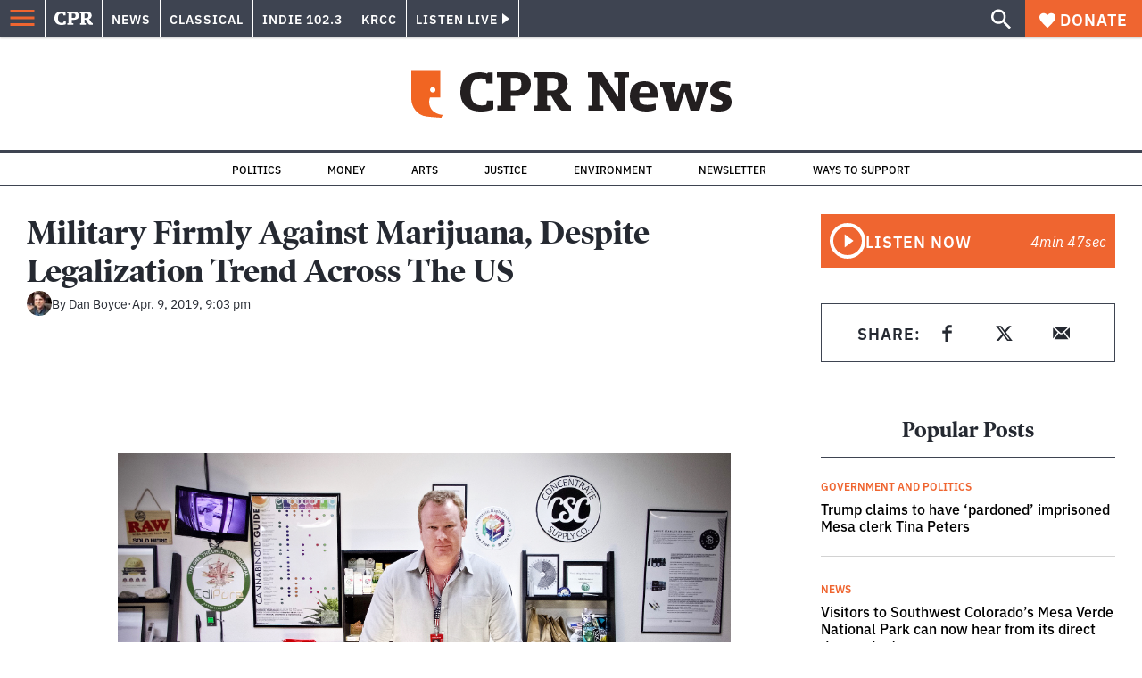

--- FILE ---
content_type: text/html; charset=utf-8
request_url: https://info.cpr.org/l/732233/2023-11-17/47xr4l
body_size: 2667
content:
<!DOCTYPE html>
<html>
    <head>
        <style type="text/css"> 
            /* Custom font */ 
            @import url('https://fonts.googleapis.com/css2?family=Roboto&display=swap');
            #pardot-form {
            	font-family:'Roboto', sans-serif;
            	padding: 0;
            	display: flex;
            	margin-top: 1.5em;
            }
            #pardot-form .form-field {
             	width: 100%;
                margin-right: 2rem;
            }
            .form-body {
                margin-left: 0;
                margin-right: 0;
            }
             /* Input fields */ 
             #pardot-form input.text,
             #pardot-form textarea.standard,
             #pardot-form select,
             #pardot-form input.date { 
            	height: 45px;
            	-moz-border-radius: 0px;
            	-webkit-border-radius: 0px;
            	width: 100%;
            	font-family: 'Roboto', sans-serif;
            	border-width: 0.1em !important;
                border-style: solid;
                border-radius: 0.25em;
                border-color: #bbb;
                color: #000;
                box-sizing: border-box;
                font-size: 1rem;
                padding: 0 1rem;
                color: #383932;
            }
            /* Input fields focus */ 
             #pardot-form input.text:focus,
             #pardot-form textarea.standard:focus,
             #pardot-form select:focus,
             #pardot-form input.date:focus { 
            	border-color: #cccccc;
            	outline: none;
            }
            #pardot-form span.value { 
            	margin-left: 0;
            }
            /* Field labels */ 
             #pardot-form label {
            	display: none;
            }
            /* Submit button */ 
             #pardot-form .submit input {
            	margin: 0;
            	background-color: #EF6530;
            	border: solid 1px #EF6530;
            	font-size: 16px;
            	color: #fefeff;
            	font-weight: bold;
            	padding: 10px 30px;
            	-moz-border-radius: 0px;
            	-webkit-border-radius: 0px;
            	border-radius: 0.25em;
            	width: 100%;
            	height: 45px;
            }
            /* Container for input and error message */
            .inputContainer {
                width: 100%;
                margin-right: 2rem;
            }
            /* Submit button hover */ 
             #pardot-form .submit input:hover {
            	background-color: rgb(203, 86, 41);
            	border-color: rgb(203, 86, 41);
            	color: white;
            	cursor: pointer;
            }
            form.form p.no-label {
                margin-left: 0 !important;
                margin-bottom: 0;
            }
            
            /* Error message */
            p.error {
                color: #B30000;
                margin-top: 0;
                padding-top: 5px;
                padding-left: 5px;
            }
            p.error.no-label {
                font-size: 14px;
            }
            .form-field.error {
                margin-bottom: 1px;
            }
            /* Margin adjustments for fields */
            #user-email-input {
                margin-top: 0;
                padding-top: 0;
            }
            .submit {
                margin-top: 0;
            }
            #err-message {
                margin-bottom: 0.5em;
            }
            /* Add red border to error input */
            .red-border {
                border: 0.1em solid #B30000 !important;
                border-radius: 0.25em !important;
                box-shadow: 0 0 0.25em #B30000;
            }
            /* Generic unhelpful error message */
            .errors {
                display: none;
            }
            /* Mobile Style Adjustments */
            @media screen and (min-width: 200px) and (max-width: 500px) {
                #pardot-form {
                    display: inherit;
                }
            }
            
        </style>
        <script>
            window.onload=( function() {
                // Add placeholder 
                const emailInput = document.getElementsByClassName('text');
                emailInput[0].placeholder = "Enter Your Email";
                
                // Error Handling for Input
                const isHidden = elem => {
                    // Defensive checks to avoid console error for getComputedStyle 
                    if (typeof elem === 'null') {
                        return true;
                    } else if (typeof elem !== 'object') { 
                        return true;
                    } else if ( elem ) {
                        const styles = window.getComputedStyle(elem);
                        return styles.display === 'none';
                    }
                }
                const errElem = document.getElementById('err-message');
                const emailField = document.getElementById('user-email-input').querySelector('input');
                if ( !isHidden(errElem) && errElem ) {
                    emailField.classList.add('red-border');
                }
            });
        </script>
        <base href="" >
        <meta charset="utf-8"/>
        <meta http-equiv="Content-Type" content="text/html; charset=utf-8"/>
        <meta name="viewport" content="width=device-width, initial-scale=1">
        <meta name="description" content=""/>
        <title></title>
    <script type="text/javascript" src="https://info.cpr.org/js/piUtils.js?ver=2021-09-20"></script><script type="text/javascript">
piAId = '733233';
piCId = '182474';
piHostname = 'pi.pardot.com';
if(!window['pi']) { window['pi'] = {}; } pi = window['pi']; if(!pi['tracker']) { pi['tracker'] = {}; } pi.tracker.pi_form = true;
(function() {
	function async_load(){
		var s = document.createElement('script'); s.type = 'text/javascript';
		s.src = ('https:' == document.location.protocol ? 'https://pi' : 'http://cdn') + '.pardot.com/pd.js';
		var c = document.getElementsByTagName('script')[0]; c.parentNode.insertBefore(s, c);
	}
	if(window.attachEvent) { window.attachEvent('onload', async_load); }
	else { window.addEventListener('load', async_load, false); }
})();
</script></head>
    <body class="form-body">
        <header id="cpr-prefs-head" class="header__wrapper--3U2jz">
        </header>
        <div id="main">
            <form accept-charset="UTF-8" method="post" action="https://info.cpr.org/l/732233/2023-11-17/47xr4l" class="form" id="pardot-form">

<style type="text/css">
form.form p label { color: #000000; }
</style>





	
		

		
		<div class="inputContainer">
			<p id="user-email-input" class="form-field email-input email pd-text required    ">
				
					<label class="field-label" for="732233_129977pi_732233_129977">Email</label>
				

				<input type="text" name="732233_129977pi_732233_129977" id="732233_129977pi_732233_129977" value="" class="text" size="30" maxlength="255" onchange="" onfocus="" />
				
			</p>
			<div id="error_for_732233_129977pi_732233_129977" style="display:none"></div>
			
		</div>
		

		
	<p style="position:absolute; width:190px; left:-9999px; top: -9999px;visibility:hidden;">
		<label for="pi_extra_field">Comments</label>
		<input type="text" name="pi_extra_field" id="pi_extra_field"/>
	</p>
		

		<!-- forces IE5-8 to correctly submit UTF8 content  -->
		<input name="_utf8" type="hidden" value="&#9731;" />

		<p class="submit">
			<input type="submit" accesskey="s" value="Sign Up" />
		</p>
	



<script type="text/javascript">
//<![CDATA[

	var anchors = document.getElementsByTagName("a");
	for (var i=0; i<anchors.length; i++) {
		var anchor = anchors[i];
		if(anchor.getAttribute("href")&&!anchor.getAttribute("target")) {
			anchor.target = "_top";
		}
	}
		
//]]>
</script>
<input type="hidden" name="hiddenDependentFields" id="hiddenDependentFields" value="" /></form>
<script type="text/javascript">(function(){ pardot.$(document).ready(function(){ (function() {
	var $ = window.pardot.$;
	window.pardot.FormDependencyMap = [];

	$('.form-field-primary input, .form-field-primary select').each(function(index, input) {
		$(input).on('change', window.piAjax.checkForDependentField);
		window.piAjax.checkForDependentField.call(input);
	});
})(); });})();</script>
        </div>
    </body>
</html>


--- FILE ---
content_type: text/html; charset=utf-8
request_url: https://www.google.com/recaptcha/api2/aframe
body_size: 180
content:
<!DOCTYPE HTML><html><head><meta http-equiv="content-type" content="text/html; charset=UTF-8"></head><body><script nonce="tkh6ulIduwqsEHXiltojpg">/** Anti-fraud and anti-abuse applications only. See google.com/recaptcha */ try{var clients={'sodar':'https://pagead2.googlesyndication.com/pagead/sodar?'};window.addEventListener("message",function(a){try{if(a.source===window.parent){var b=JSON.parse(a.data);var c=clients[b['id']];if(c){var d=document.createElement('img');d.src=c+b['params']+'&rc='+(localStorage.getItem("rc::a")?sessionStorage.getItem("rc::b"):"");window.document.body.appendChild(d);sessionStorage.setItem("rc::e",parseInt(sessionStorage.getItem("rc::e")||0)+1);localStorage.setItem("rc::h",'1765660913647');}}}catch(b){}});window.parent.postMessage("_grecaptcha_ready", "*");}catch(b){}</script></body></html>

--- FILE ---
content_type: text/css; charset=UTF-8
request_url: https://www.cpr.org/_next/static/css/50f8bee5d07d55f6.css
body_size: 37707
content:
@font-face{font-family:swiper-icons;font-style:normal;font-weight:400;src:url("data:application/font-woff;charset=utf-8;base64, [base64]//wADZ2x5ZgAAAywAAADMAAAD2MHtryVoZWFkAAABbAAAADAAAAA2E2+eoWhoZWEAAAGcAAAAHwAAACQC9gDzaG10eAAAAigAAAAZAAAArgJkABFsb2NhAAAC0AAAAFoAAABaFQAUGG1heHAAAAG8AAAAHwAAACAAcABAbmFtZQAAA/gAAAE5AAACXvFdBwlwb3N0AAAFNAAAAGIAAACE5s74hXjaY2BkYGAAYpf5Hu/j+W2+MnAzMYDAzaX6QjD6/4//Bxj5GA8AuRwMYGkAPywL13jaY2BkYGA88P8Agx4j+/8fQDYfA1AEBWgDAIB2BOoAeNpjYGRgYNBh4GdgYgABEMnIABJzYNADCQAACWgAsQB42mNgYfzCOIGBlYGB0YcxjYGBwR1Kf2WQZGhhYGBiYGVmgAFGBiQQkOaawtDAoMBQxXjg/wEGPcYDDA4wNUA2CCgwsAAAO4EL6gAAeNpj2M0gyAACqxgGNWBkZ2D4/wMA+xkDdgAAAHjaY2BgYGaAYBkGRgYQiAHyGMF8FgYHIM3DwMHABGQrMOgyWDLEM1T9/w8UBfEMgLzE////P/5//f/V/xv+r4eaAAeMbAxwIUYmIMHEgKYAYjUcsDAwsLKxc3BycfPw8jEQA/[base64]/uznmfPFBNODM2K7MTQ45YEAZqGP81AmGGcF3iPqOop0r1SPTaTbVkfUe4HXj97wYE+yNwWYxwWu4v1ugWHgo3S1XdZEVqWM7ET0cfnLGxWfkgR42o2PvWrDMBSFj/IHLaF0zKjRgdiVMwScNRAoWUoH78Y2icB/yIY09An6AH2Bdu/UB+yxopYshQiEvnvu0dURgDt8QeC8PDw7Fpji3fEA4z/PEJ6YOB5hKh4dj3EvXhxPqH/SKUY3rJ7srZ4FZnh1PMAtPhwP6fl2PMJMPDgeQ4rY8YT6Gzao0eAEA409DuggmTnFnOcSCiEiLMgxCiTI6Cq5DZUd3Qmp10vO0LaLTd2cjN4fOumlc7lUYbSQcZFkutRG7g6JKZKy0RmdLY680CDnEJ+UMkpFFe1RN7nxdVpXrC4aTtnaurOnYercZg2YVmLN/d/gczfEimrE/fs/bOuq29Zmn8tloORaXgZgGa78yO9/cnXm2BpaGvq25Dv9S4E9+5SIc9PqupJKhYFSSl47+Qcr1mYNAAAAeNptw0cKwkAAAMDZJA8Q7OUJvkLsPfZ6zFVERPy8qHh2YER+3i/BP83vIBLLySsoKimrqKqpa2hp6+jq6RsYGhmbmJqZSy0sraxtbO3sHRydnEMU4uR6yx7JJXveP7WrDycAAAAAAAH//wACeNpjYGRgYOABYhkgZgJCZgZNBkYGLQZtIJsFLMYAAAw3ALgAeNolizEKgDAQBCchRbC2sFER0YD6qVQiBCv/H9ezGI6Z5XBAw8CBK/m5iQQVauVbXLnOrMZv2oLdKFa8Pjuru2hJzGabmOSLzNMzvutpB3N42mNgZGBg4GKQYzBhYMxJLMlj4GBgAYow/P/PAJJhLM6sSoWKfWCAAwDAjgbRAAB42mNgYGBkAIIbCZo5IPrmUn0hGA0AO8EFTQAA")}:root{--swiper-theme-color:#007aff}:host{display:block;margin-left:auto;margin-right:auto;position:relative;z-index:1}.swiper{display:block;list-style:none;margin-left:auto;margin-right:auto;overflow:hidden;overflow:clip;padding:0;position:relative;z-index:1}.swiper-vertical>.swiper-wrapper{flex-direction:column}.swiper-wrapper{box-sizing:content-box;display:flex;height:100%;position:relative;transition-property:transform;transition-timing-function:var(--swiper-wrapper-transition-timing-function,ease);transition-timing-function:var(--swiper-wrapper-transition-timing-function,initial);width:100%;z-index:1}.swiper-android .swiper-slide,.swiper-ios .swiper-slide,.swiper-wrapper{transform:translateZ(0)}.swiper-horizontal{touch-action:pan-y}.swiper-vertical{touch-action:pan-x}.swiper-slide{display:block;flex-shrink:0;height:100%;position:relative;transition-property:transform;width:100%}.swiper-slide-invisible-blank{visibility:hidden}.swiper-autoheight,.swiper-autoheight .swiper-slide{height:auto}.swiper-autoheight .swiper-wrapper{align-items:flex-start;transition-property:transform,height}.swiper-backface-hidden .swiper-slide{backface-visibility:hidden;transform:translateZ(0)}.swiper-3d.swiper-css-mode .swiper-wrapper{perspective:75pc}.swiper-3d .swiper-wrapper{transform-style:preserve-3d}.swiper-3d{perspective:75pc}.swiper-3d .swiper-cube-shadow,.swiper-3d .swiper-slide{transform-style:preserve-3d}.swiper-css-mode>.swiper-wrapper{-ms-overflow-style:none;overflow:auto;scrollbar-width:none}.swiper-css-mode>.swiper-wrapper::-webkit-scrollbar{display:none}.swiper-css-mode>.swiper-wrapper>.swiper-slide{scroll-snap-align:start start}.swiper-css-mode.swiper-horizontal>.swiper-wrapper{scroll-snap-type:x mandatory}.swiper-css-mode.swiper-vertical>.swiper-wrapper{scroll-snap-type:y mandatory}.swiper-css-mode.swiper-free-mode>.swiper-wrapper{scroll-snap-type:none}.swiper-css-mode.swiper-free-mode>.swiper-wrapper>.swiper-slide{scroll-snap-align:none}.swiper-css-mode.swiper-centered>.swiper-wrapper:before{content:"";flex-shrink:0;order:9999}.swiper-css-mode.swiper-centered>.swiper-wrapper>.swiper-slide{scroll-snap-align:center center;scroll-snap-stop:always}.swiper-css-mode.swiper-centered.swiper-horizontal>.swiper-wrapper>.swiper-slide:first-child{margin-left:var(--swiper-centered-offset-before)}.swiper-css-mode.swiper-centered.swiper-horizontal>.swiper-wrapper:before{height:100%;min-height:1px;width:var(--swiper-centered-offset-after)}.swiper-css-mode.swiper-centered.swiper-vertical>.swiper-wrapper>.swiper-slide:first-child{margin-top:var(--swiper-centered-offset-before)}.swiper-css-mode.swiper-centered.swiper-vertical>.swiper-wrapper:before{height:var(--swiper-centered-offset-after);min-width:1px;width:100%}.swiper-3d .swiper-slide-shadow,.swiper-3d .swiper-slide-shadow-bottom,.swiper-3d .swiper-slide-shadow-left,.swiper-3d .swiper-slide-shadow-right,.swiper-3d .swiper-slide-shadow-top{height:100%;left:0;pointer-events:none;position:absolute;top:0;width:100%;z-index:10}.swiper-3d .swiper-slide-shadow{background:rgba(0,0,0,.15)}.swiper-3d .swiper-slide-shadow-left{background-image:linear-gradient(270deg,rgba(0,0,0,.5),transparent)}.swiper-3d .swiper-slide-shadow-right{background-image:linear-gradient(90deg,rgba(0,0,0,.5),transparent)}.swiper-3d .swiper-slide-shadow-top{background-image:linear-gradient(0deg,rgba(0,0,0,.5),transparent)}.swiper-3d .swiper-slide-shadow-bottom{background-image:linear-gradient(180deg,rgba(0,0,0,.5),transparent)}.swiper-lazy-preloader{border-radius:50%;border:4px solid var(--swiper-preloader-color,var(--swiper-theme-color));border-top:4px solid transparent;box-sizing:border-box;height:42px;left:50%;margin-left:-21px;margin-top:-21px;position:absolute;top:50%;transform-origin:50%;width:42px;z-index:10}.swiper-watch-progress .swiper-slide-visible .swiper-lazy-preloader,.swiper:not(.swiper-watch-progress) .swiper-lazy-preloader{animation:swiper-preloader-spin 1s linear infinite}.swiper-lazy-preloader-white{--swiper-preloader-color:#fff}.swiper-lazy-preloader-black{--swiper-preloader-color:#000}@keyframes swiper-preloader-spin{0%{transform:rotate(0deg)}to{transform:rotate(1turn)}}:root{--swiper-navigation-size:44px}.swiper-button-next,.swiper-button-prev{align-items:center;color:var(--swiper-navigation-color,var(--swiper-theme-color));cursor:pointer;display:flex;height:var(--swiper-navigation-size);justify-content:center;margin-top:calc(0px - var(--swiper-navigation-size)/2);position:absolute;top:var(--swiper-navigation-top-offset,50%);width:calc(var(--swiper-navigation-size)/44*27);z-index:10}.swiper-button-next.swiper-button-disabled,.swiper-button-prev.swiper-button-disabled{cursor:auto;opacity:.35;pointer-events:none}.swiper-button-next.swiper-button-hidden,.swiper-button-prev.swiper-button-hidden{cursor:auto;opacity:0;pointer-events:none}.swiper-navigation-disabled .swiper-button-next,.swiper-navigation-disabled .swiper-button-prev{display:none!important}.swiper-button-next svg,.swiper-button-prev svg{height:100%;-o-object-fit:contain;object-fit:contain;transform-origin:center;width:100%}.swiper-rtl .swiper-button-next svg,.swiper-rtl .swiper-button-prev svg{transform:rotate(180deg)}.swiper-button-prev,.swiper-rtl .swiper-button-next{left:var(--swiper-navigation-sides-offset,10px);right:auto}.swiper-button-lock{display:none}.swiper-button-next:after,.swiper-button-prev:after{font-family:swiper-icons;font-size:var(--swiper-navigation-size);font-variant:normal;letter-spacing:0;line-height:1;text-transform:none!important}.swiper-button-prev:after,.swiper-rtl .swiper-button-next:after{content:"prev"}.swiper-button-next,.swiper-rtl .swiper-button-prev{left:auto;right:var(--swiper-navigation-sides-offset,10px)}.swiper-button-next:after,.swiper-rtl .swiper-button-prev:after{content:"next"}a,abbr,acronym,address,applet,article,aside,audio,b,big,blockquote,body,canvas,caption,center,cite,code,dd,del,details,dfn,div,dl,dt,em,embed,fieldset,figcaption,figure,footer,form,h1,h2,h3,h4,h5,h6,header,hgroup,html,i,iframe,img,ins,kbd,label,legend,li,mark,menu,nav,object,ol,output,p,pre,q,ruby,s,samp,section,small,span,strike,strong,sub,summary,sup,table,tbody,td,tfoot,th,thead,time,tr,tt,u,ul,var,video{border:0;box-sizing:border-box;font-size:100%;margin:0;padding:0;vertical-align:baseline}article,aside,details,figcaption,figure,footer,header,hgroup,menu,nav,section{display:block}html{background-color:#fff}body{line-height:1}ol,ul{list-style:none}blockquote,q{quotes:none}blockquote:after,blockquote:before,q:after,q:before{content:"";content:none}table{border-collapse:collapse;border-spacing:0}.krcc{--brand-color:var(--brand-color-krcc);--brand-color-dark:var(--brand-color-dark-krcc);--c-link-content:var(--brand-color)}.classical{--brand-color:var(--brand-color-classical);--brand-color-dark:var(--brand-color-dark-classical);--c-link-content:var(--brand-color)}.indie{--brand-color:var(--brand-color-indie);--brand-color-dark:var(--brand-color-dark-indie);--c-link-content:var(--brand-color)}.image-fit{margin:0}.image-fit .image-fit__image{vertical-align:middle}.image-fit.image-fit--contain .image-fit__image{-o-object-fit:contain;object-fit:contain}.image-fit.image-fit--cover .image-fit__image{-o-object-fit:cover;object-fit:cover}.image-fit.image-fit--fill .image-fit__inner{aspect-ratio:1;position:relative}.image-fit.image-fit--fill .image-fit__image{bottom:0;height:100%;left:0;-o-object-position:center;object-position:center;position:absolute;right:0;top:0;width:100%}.image-fit--is-fallback{border:1px solid var(--c-gray-light)}:root{--c-black:#000;--c-white:#fff;--c-button-bg:#32373c;--c-quote-border:#12121c;--c-blue:#296795;--c-dark-blue:#23587f;--c-blue-light:#507a9f;--c-blue-lighter:#99b5c3;--c-brown:#752100;--c-gray:#3e4451;--c-gray-light:#d2d2d2;--c-gray-extra-light:rgba(233,238,241,.3);--c-gray-lightest:#f8f9fa;--c-gray-dark:#252931;--c-orange:#ef6530;--c-dark-orange:#cb5629;--c-light-orange:#ffefe4;--c-light-orange-bg:#fef7f5;--c-purple:#7f386c;--c-dark-purple:#6c305c;--c-teal:#32afa3;--c-dark-teal:#2b958b;--c-red:#de3b12;--c-yellow:#f8ab1c;--c-ad-bg:#ebebeb;--brand-color-default:var(--c-orange);--brand-color-dark-default:var(--c-dark-orange);--brand-color-krcc:var(--c-teal);--brand-color-dark-krcc:var(--c-dark-teal);--brand-color-classical:var(--c-purple);--brand-color-dark-classical:var(--c-dark-purple);--brand-color-indie:var(--c-blue);--brand-color-dark-indie:var(--c-dark-blue);--brand-color:var(--brand-color-default);--brand-color-dark:var(--brand-color-dark-default);--c-body:var(--c-gray-dark);--c-heading:var(--c-gray-dark);--c-link:var(--brand-color);--c-link-active:var(--c-gray-dark);--c-link-hover:var(--c-gray-dark);--c-link-content:var(--c-link);--c-link-content-active:var(--c-link-active);--c-link-content-hover:var(--c-link-hover);--c-border:var(--brand-color);--c-border-accent:var(--brand-color);--ff-sans-serif:ibm-plex-sans,Helvetica,Verdana,sans-serif;--ff-serif:poynter-oldstyle-display,Times,Georgia,serif;--ff-monospace:monospace;--fs-10:0.625rem;--fs-11:0.6875rem;--fs-12:0.75rem;--fs-13:0.8125rem;--fs-14:0.875rem;--fs-16:1rem;--fs-18:1.125rem;--fs-20:1.25rem;--fs-22:1.375rem;--fs-24:1.5rem;--fs-28:1.75rem;--fs-32:2rem;--fs-36:2.25rem;--fs-40:2.5rem;--fs-42:2.625rem;--fs-48:3rem;--fs-52:3.25rem;--fs-heading-1:var(--fs-36);--fs-heading-2:var(--fs-28);--fs-heading-3:var(--fs-28);--fs-heading-4:var(--fs-24);--fs-heading-5:var(--fs-18);--fs-heading-6:var(--fs-16);--fs-overline:var(--fs-16);--fs-body-copy-legal:var(--fs-14);--fs-body-copy-small:clamp(var(--fs-14),0.75rem + 0.48vw,var(--fs-18));--fs-body-copy:clamp(var(--fs-16),0.875rem + 0.48vw,var(--fs-20));--fs-body-copy-medium:var(--fs-22);--fs-body-copy-large:clamp(var(--fs-18),0.9375rem + 0.721vw,var(--fs-24));--fs-body-copy-x-large:clamp(var(--fs-24),1.125rem + 1.442vw,var(--fs-36));--fs-caption:clamp(var(--fs-14),0.8125rem + 0.24vw,var(--fs-16));--fs-small:0.8125rem;--fs-medium:1.25rem;--fs-large:2.25rem;--fs-normal:1.125rem;--fs-huge:3rem;--fw-thin:100;--fw-xlight:200;--fw-light:300;--fw-regular:400;--fw-medium:500;--fw-semibold:600;--fw-bold:700;--fw-xbold:800;--fw-ultra:900;--mw-xxl:90rem;--mw-xl:80rem;--mw-lg:64rem;--mw-md:48rem;--mw-sm:30rem;--mw-header-menu:58rem;--spacing-4:0.25rem;--spacing-8:0.5rem;--spacing-10:0.625rem;--spacing-12:0.75rem;--spacing-16:1rem;--spacing-18:1.125rem;--spacing-20:1.25rem;--spacing-22:1.375rem;--spacing-24:1.5rem;--spacing-26:1.625rem;--spacing-28:1.75rem;--spacing-30:1.875rem;--spacing-32:2rem;--spacing-36:2.25rem;--spacing-40:2.5rem;--spacing-44:2.75rem;--spacing-48:3rem;--spacing-50:3.125rem;--spacing-52:3.25rem;--spacing-56:3.5rem;--spacing-60:3.75rem;--spacing-64:4rem;--spacing-72:4.5rem;--spacing-80:5rem;--spacing-88:5.5rem;--spacing-96:6rem;--spacing-104:6.5rem;--spacing-112:7rem;--spacing-120:7.5rem;--spacing-128:8rem;--spacing-136:8.5rem;--spacing-144:9rem;--spacing-152:9.5rem;--spacing-160:10rem;--spacing-176:11rem;--spacing-192:12rem;--spacing-208:14rem;--spacing-232:14.5rem;--spacing-256:16rem;--s-ratio-percentage:56.25%;--g-columns:12;--g-gutter:1.25rem;--g-gutter-outside:0.9375rem;--t-fast:0.125s;--t-slow:0.25s;--t-link:color var(--t-fast) ease-in-out;--z-xlow:-10;--z-low:1;--z-medium:10;--z-high:100;--z-xhigh:1000;--border-radius:0.1875rem;--screen-width:calc(100vw - var(--scroll-bar, 0px));--margin-full-width:calc(-50vw + 50% + var(--scroll-bar, 0px)/2);--slim-nav-height:2.625rem}@media (min-width:48em){:root{--fs-heading-1:var(--fs-40);--fs-heading-2:var(--fs-36);--g-gutter-outside:1.875rem}}.screen-reader-text{word-wrap:normal!important;clip:rect(1px,1px,1px,1px);border:0;-webkit-clip-path:inset(50%);clip-path:inset(50%);height:1px;margin:-1px;overflow:hidden;padding:0;position:absolute!important;width:1px}.screen-reader-text:focus{clip:auto!important;background-color:var(--brand-color-dark-default);border-radius:3px;box-shadow:0 0 2px 2px hsla(0,0%,100%,.4);-webkit-clip-path:none;clip-path:none;color:var(--c-white);display:block;font-size:1rem;font-weight:700;height:auto;left:5px;line-height:normal;outline:0;padding:1rem 1.5rem;-webkit-text-decoration:none;text-decoration:none;top:5px;width:auto;z-index:100000}@keyframes spin{0%{transform:rotate(0deg)}to{transform:rotate(1turn)}}.button,.wp-block-button__link,input[type=submit]{align-items:center;background:var(--c-button-bg);border:0;border-radius:999px;color:var(--c-white);cursor:pointer;display:inline-flex;font-family:var(--ff-sans-serif);font-size:var(--fs-14);font-weight:var(--fw-bold);justify-content:center;letter-spacing:.063rem;line-height:inherit;padding:calc(.667em + 2px) calc(1.333em + 2px);text-align:center;-webkit-text-decoration:none;text-decoration:none;text-transform:uppercase;transition:background-color var(--t-fast)}.button:focus,.button:hover,.wp-block-button__link:focus,.wp-block-button__link:hover,input[type=submit]:focus,input[type=submit]:hover{background:var(--brand-color-dark);color:var(--c-white)}.wp-block-button{display:flex;margin:0 0 1.125rem}.wp-block-button .wp-block-button__link{margin:0 auto}.wp-block-buttons{display:flex;flex-wrap:wrap;gap:var(--spacing-24)}.wp-block-buttons .wp-block-button__link{margin:var(--spacing-24) 0}.wp-block-buttons.has-align-vertical{display:flex;flex-direction:column}.wp-block-buttons.has-align-vertical.has-text-align-left{align-items:flex-start}.wp-block-buttons.has-align-vertical.has-text-align-center{align-items:center}.wp-block-buttons.has-align-vertical.has-text-align-right{align-items:flex-end}.wp-block-buttons.is-content-justification-left{justify-content:flex-start}.wp-block-buttons.is-content-justification-left.is-vertical{align-items:flex-start}.wp-block-buttons.is-content-justification-center{justify-content:center}.wp-block-buttons.is-content-justification-center.is-vertical{align-items:center}.wp-block-buttons.is-content-justification-right{justify-content:flex-end}.wp-block-buttons.is-content-justification-right>.wp-block-button{margin-left:.5em;margin-right:0}.wp-block-buttons.is-content-justification-right>.wp-block-button:first-child{margin-left:0}.wp-block-buttons.is-content-justification-right.is-vertical{align-items:flex-end}.wp-block-buttons.is-content-justification-space-between{justify-content:space-between}.wp-element-button__inner{display:inline-block}.wp-block-button.has-custom-width{width:100%}.template--default .wp-block-button,.template--default .wp-block-buttons,.template--long-form .wp-block-button,.template--long-form .wp-block-buttons{margin:0 0 .5rem}html{box-sizing:border-box}*,:after,:before{box-sizing:inherit}body{color:var(--c-body);font-family:var(--ff-sans-serif);font-size:var(--fs-body-copy);line-height:1.45}@media (min-width:48em){body{line-height:1.5}}a{color:var(--c-link);-webkit-text-decoration:underline;text-decoration:underline;text-decoration-thickness:from-font;transition:var(--t-link)}a:focus,a:hover{color:var(--c-link-hover)}.h1,.h2,.h3,.h4,.h5,.h6,h1,h2,h3,h4,h5,h6{color:var(--c-heading);font-family:var(--ff-serif);font-weight:var(--fw-bold);line-height:1.2;margin-bottom:var(--spacing-18);margin-top:var(--spacing-10)}.h1,h1{font-size:var(--fs-heading-1)}.h2,h2{font-size:var(--fs-heading-2)}@media (min-width:48em){.h2,h2{font-size:var(--fs-36)}}.h3,h3{font-size:var(--fs-heading-3)}.h4,h4{font-size:var(--fs-heading-4)}.h5,h5{font-size:var(--fs-heading-5)}.h6,h6{font-size:var(--fs-heading-6)}p{margin-bottom:1.875rem;margin-top:0}em,i{font-style:italic}b,strong{font-weight:var(--fw-bold)}ins,u{-webkit-text-decoration:underline;text-decoration:underline}del,s,strike{-webkit-text-decoration:line-through;text-decoration:line-through}ol,ul{line-height:1.25;margin:0 0 1.875rem}ul{list-style:disc}ol{list-style:decimal}li>ol,li>ul{margin-bottom:0;margin-left:1rem}li>ul{list-style-type:circle}dt{font-weight:var(--fw-bold)}dd{margin:0 1rem 1rem}img{height:auto;max-width:100%}figure{margin:1rem 0}embed,iframe,object{border:0;max-width:100%}.section--dark,.section--dark .h1,.section--dark .h2,.section--dark .h3,.section--dark .h4,.section--dark .h5,.section--dark .h6,.section--dark a,.section--dark h1,.section--dark h2,.section--dark h3,.section--dark h4,.section--dark h5,.section--dark h6{color:var(--c-white)}.section--dark a{-webkit-text-decoration:none;text-decoration:none}.section--dark a:focus,.section--dark a:hover{-webkit-text-decoration:underline;text-decoration:underline}.c--white{color:var(--c-white)}.grid{display:flex;flex-wrap:wrap;margin-left:calc(var(--grid-gutter)*-1);margin-right:calc(var(--grid-gutter)*-1)}.grid__item{padding-left:var(--grid-gutter);padding-right:var(--grid-gutter)}.container{margin:0 auto;max-width:var(--mw-xl);padding:0 var(--spacing-12)}.has-layout-flex{display:flex;flex-wrap:wrap;gap:1.5rem}.has-layout-flex.has-orientation-vertical{flex-direction:column}.has-layout-flex.has-orientation-vertical.has-justify-content-right{align-items:flex-end}.has-layout-flex.has-orientation-vertical.has-justify-content-left{align-items:flex-start}.has-layout-flex.has-justify-content-center:not(.has-orientation-vertical){justify-content:center}.has-layout-flex.has-justify-content-right:not(.has-orientation-vertical){justify-content:flex-end}.has-layout-flex.has-justify-content-left:not(.has-orientation-vertical){justify-content:flex-start}.has-layout-flex.has-justify-content-space-between:not(.has-orientation-vertical){justify-content:space-between}table{width:100%}.alignleft{float:left;margin-right:var(--spacing-24);margin-top:0;text-align:left}.alignright{float:right;margin-left:var(--spacing-24);margin-top:0;text-align:right}.aligncenter{clear:both;display:block;margin-left:auto;margin-right:auto;text-align:center}.wp-caption{max-width:100%}.wp-caption.aligncenter{text-align:center}.wp-caption.alignright{text-align:right}.wp-caption-text{margin:0}.legacy-button{-webkit-appearance:none;-moz-appearance:none;appearance:none;background-color:transparent;border:none;border-radius:0;margin:0;padding:0}.legacy-button:disabled{cursor:not-allowed}.legacy-button:disabled,.legacy-button[disabled]{background-color:var(--c-gray-extra-light)!important;border-color:transparent!important;color:var(--c-gray-light)!important}.legacy-button[disabled]{cursor:not-allowed}.legacy-button:disabled:after,.legacy-button:disabled:before,.legacy-button[disabled]:after,.legacy-button[disabled]:before{color:currentColor}.legacy-button--blue,.legacy-button--primary,.legacy-button--secondary{font-size:.875rem;height:2.625rem}.legacy-button--blue,.legacy-button--primary,.legacy-button--primary-large,.legacy-button--secondary,.legacy-button--with-icon{--c-link-content:var(--c-white);--c-link-content-active:var(--c-white);--c-link-content-hover:var(--c-white);align-items:center;background-color:var(--brand-color);color:var(--c-white);cursor:pointer;display:flex;font-family:var(--ff-sans-serif);font-weight:700;justify-content:center;letter-spacing:.0625rem;margin:0;padding:0 1rem;-webkit-text-decoration:none;text-decoration:none;text-transform:uppercase;transition:background-color var(--t-fast) ease-in-out}.legacy-button--blue:active,.legacy-button--primary-large:active,.legacy-button--primary:active,.legacy-button--secondary:active,.legacy-button--with-icon:active{color:var(--c-link-content-active)}.legacy-button--blue:focus,.legacy-button--blue:hover,.legacy-button--primary-large:focus,.legacy-button--primary-large:hover,.legacy-button--primary:focus,.legacy-button--primary:hover,.legacy-button--secondary:focus,.legacy-button--secondary:hover,.legacy-button--with-icon:focus,.legacy-button--with-icon:hover{background-color:var(--brand-color-dark);color:var(--c-white)}.legacy-button--blue:after,.legacy-button--blue:before,.legacy-button--primary:after,.legacy-button--primary:before{color:var(--c-white);content:"\2022";display:block}.legacy-button--blue:before,.legacy-button--primary:before{margin-right:.3125rem}.legacy-button--blue:after,.legacy-button--primary:after{margin-left:.3125rem}.legacy-button--primary-large{font-size:1rem;height:3rem;padding:0 2rem}.legacy-button--with-icon{height:2.625rem;line-height:1}@media (min-width:48em){.legacy-button--with-icon{font-size:1.125rem}}.legacy-button--blue{background-color:var(--c-blue)}.legacy-button--blue:hover{background-color:#5e8daf}.legacy-container{margin-left:auto;margin-right:auto;padding-left:var(--g-gutter-outside);padding-right:var(--g-gutter-outside);width:100%}.legacy-container--size-full-bleed{padding-left:0;padding-right:0}.legacy-container--size-xxl{max-width:var(--mw-xxl)}.legacy-container--size-xl{max-width:var(--mw-xl)}.legacy-container--size-lg{max-width:var(--mw-lg)}.legacy-container--size-md{max-width:var(--mw-md)}.legacy-container--size-sm{max-width:var(--mw-sm)}.wp-block-column .legacy-container{padding-left:0;padding-right:0}.legacy-donate-button{font-size:var(--fs-14);width:100%}@media (min-width:48em){.legacy-donate-button{font-size:var(--fs-18);width:auto}}.legacy-donate-button button{font-size:1rem;letter-spacing:.125rem}.legacy-donate-button svg{fill:var(--c-white)}.legacy-donate-button__icon{font-size:.875rem;margin-right:.3125rem;padding-top:.25rem}.legacy-footer{--brand-color:var(--c-orange);background-color:var(--c-gray);padding:2.5rem 0;position:relative;z-index:1}.legacy-footer .apm svg{width:9.375rem}.legacy-footer .bbc svg{fill:var(--c-white)}.legacy-footer .pri svg{width:4.6875rem}.legacy-footer .bbc svg,.legacy-footer .met svg,.legacy-footer .npr svg{width:3.125rem}.legacy-footer .legacy-newsletter{background-color:transparent}.legacy-footer__krcc{--brand-color:var(--c-teal);align-items:center;border-bottom:1px solid var(--c-white);display:flex;flex-direction:column;justify-content:center;margin-bottom:2.5rem;padding-bottom:1.5625rem}.legacy-footer__krcc-logos{display:flex;margin-bottom:1.875rem;width:auto}@media (min-width:30em){.legacy-footer__krcc-logos{align-items:center;justify-content:center}}.legacy-footer__cc-logo{height:2.5rem;margin-right:.9375rem}@media (min-width:30em){.legacy-footer__cc-logo{height:3.125rem;margin-right:1.875rem}}.legacy-footer__content{display:flex;flex-direction:column}@media (min-width:64em){.legacy-footer__content{grid-gap:0 1.25rem;display:grid;gap:0 1.25rem;grid-template-columns:repeat(2,1fr);grid-template-rows:repeat(2,auto)}}.legacy-footer__column{display:flex;flex-direction:column;width:100%}.legacy-footer__menus{align-items:center;display:flex;flex-direction:column;justify-content:center;margin-bottom:2rem}@media (min-width:30em){.legacy-footer__menus{align-items:flex-start;flex-flow:row wrap;gap:0 1.25rem;justify-content:space-between;margin-bottom:0}}@media (min-width:64em){.legacy-footer__menus{flex-wrap:nowrap;gap:0}}.legacy-footer__logo{align-items:center;display:flex;justify-content:center;margin-bottom:2rem}.legacy-footer__logo path{fill:currentcolor;color:var(--c-white)}.legacy-footer__logo .legacy-logo__cpr-logo{height:auto;width:18.125rem}@media (min-width:48em){.legacy-footer__logo .legacy-logo__cpr-logo{width:28.125rem}}@media (min-width:64em){.legacy-footer__logo{justify-content:flex-start}}.legacy-footer__newsletter{display:flex;justify-content:center;margin-bottom:1.5rem;width:100%}.legacy-footer__newsletter>div{width:100%}@media (min-width:64em){.legacy-footer__newsletter{justify-content:flex-start}}.legacy-footer__meta{align-items:center;display:flex;flex-direction:column;width:100%}@media (min-width:64em){.legacy-footer__meta{flex-direction:row;grid-column:1/3}}.legacy-footer__copyright{color:var(--c-white);font-size:.75rem;line-height:1.5;margin-right:1rem;text-align:center}@media (min-width:30em){.legacy-footer__copyright{text-align:left}}.legacy-footer__copyright a{color:var(--c-white);-webkit-text-decoration:none;text-decoration:none}.legacy-footer__copyright a:hover{color:var(--c-orange);-webkit-text-decoration:underline;text-decoration:underline}.legacy-footer__copyright p{margin:0}.legacy-footer__social .legacy-social-list svg{fill:currentcolor;color:var(--c-white);height:1.25rem}.legacy-footer__sponsors{align-items:center;display:flex;flex-flow:row wrap;justify-content:center;margin:auto 0 2rem}@media (min-width:64em){.legacy-footer__sponsors{justify-content:flex-end;margin-bottom:0}}.legacy-footer__sponsors li{margin:0 2rem 1rem 0}@media (min-width:64em){.legacy-footer__sponsors li{margin-right:1rem}}.legacy-footer__sponsors li:last-child{margin-right:0}.legacy-header{padding-top:var(--slim-nav-height);width:100%}.legacy-header__header-top{border-bottom:4px solid var(--c-gray)}@media (min-width:48em){.legacy-header__header-top{height:8.125rem;padding:0}.legacy-header__header-top.legacy-header--is-pledge-active{height:auto}}.legacy-header__header-bottom{border-bottom:1px solid var(--c-gray)}@media (min-width:58em){.legacy-header__header-bottom{height:2.25rem}}.legacy-header__header-bottom .legacy-header__header-content{display:block}.legacy-header__header-content{align-items:center;display:flex;flex-direction:column;height:100%;justify-content:center;overflow:hidden;width:100%}.legacy-header--is-pledge-active .legacy-header__header-content{flex-flow:row nowrap;justify-content:space-between}.legacy-header__logo{display:block;width:80%}@media (min-width:48em){.legacy-header__logo{max-width:70%;width:auto}}.legacy-header--is-pledge-active .legacy-header__logo{display:none}@media (min-width:48em){.legacy-header--is-pledge-active .legacy-header__logo{display:block;width:50%}}.legacy-header__alert-wrapper{border-bottom:1px solid var(--c-gray)}.legacy-header__header-navigation{align-items:center;display:flex;height:100%;justify-content:center}.legacy-header__header-navigation ul{align-items:center;display:flex;justify-content:center;list-style:none;margin:0;padding:0}@media (max-width:57.9375rem){.legacy-header__header-navigation ul{align-items:flex-start;flex-flow:row wrap;width:100%}}.legacy-header__header-navigation li{display:flex;flex:1 0 auto;padding:0 1.625rem}@media (max-width:57.9375rem){.legacy-header__header-navigation li{align-items:flex-start;flex:1 0 25%;padding:.625rem 0;text-align:center}}.legacy-header__header-navigation a{color:var(--c-black);font-size:.75rem;font-weight:600;margin-left:auto;margin-right:auto;-webkit-text-decoration:none;text-decoration:none;text-transform:uppercase;transition:var(--t-link)}.legacy-header__header-navigation a:hover{color:var(--brand-color)}.legacy-heading--base,.legacy-heading--columnAreaHeading,.legacy-heading--featureHalfListHeading,.legacy-heading--featureListHeading,.legacy-heading--featureTermListHeading,.legacy-heading--gridCenteredListHeading,.legacy-heading--gridLargeListHeading,.legacy-heading--gridSmallListHeading,.legacy-heading--riverFullListHeading,.legacy-heading--riverListHeading,.legacy-heading--serif-heading,.legacy-heading--step-down-one,.legacy-heading--step-down-two,.legacy-heading--step-up-four,.legacy-heading--step-up-one,.legacy-heading--step-up-one-responsive,.legacy-heading--step-up-three,.legacy-heading--step-up-two{font-family:var(--ff-serif);line-height:1.2}.legacy-heading{font-weight:700}.legacy-heading a{color:inherit;-webkit-text-decoration:none;text-decoration:none;transition:var(--t-link)}.legacy-heading a:hover{color:var(--brand-color)}.legacy-heading--step-down-two{font-size:.875rem}.legacy-heading--step-down-one{font-size:var(--fs-heading-6)}.legacy-heading--base{font-size:var(--fs-heading-5)}.legacy-heading--riverListHeading,.legacy-heading--step-up-one{font-size:1.25rem}@media (min-width:48em){.legacy-heading--riverListHeading,.legacy-heading--step-up-one{font-size:1.5rem}}.legacy-heading--step-up-three,.legacy-heading--step-up-two{font-size:1.75rem}@media (min-width:48em){.legacy-heading--step-up-three{font-size:2.25rem}}.legacy-heading--columnAreaHeading,.legacy-heading--featureHalfListHeading,.legacy-heading--featureListHeading,.legacy-heading--featureTermListHeading,.legacy-heading--gridCenteredListHeading,.legacy-heading--gridLargeListHeading,.legacy-heading--gridSmallListHeading,.legacy-heading--riverFullListHeading,.legacy-heading--step-up-four{font-size:2.25rem}@media (min-width:48em){.legacy-heading--columnAreaHeading,.legacy-heading--featureHalfListHeading,.legacy-heading--featureListHeading,.legacy-heading--featureTermListHeading,.legacy-heading--gridCenteredListHeading,.legacy-heading--gridLargeListHeading,.legacy-heading--gridSmallListHeading,.legacy-heading--riverFullListHeading,.legacy-heading--step-up-four{font-size:3rem}}.legacy-heading--step-up-one-responsive{font-size:1.25rem}@media (min-width:48em){.legacy-heading--step-up-one-responsive{font-size:1.5rem}}.legacy-heading--columnAreaHeading,.legacy-heading--featureHalfListHeading,.legacy-heading--featureListHeading,.legacy-heading--featureTermListHeading,.legacy-heading--gridCenteredListHeading,.legacy-heading--gridLargeListHeading,.legacy-heading--gridSmallListHeading,.legacy-heading--riverFullListHeading{color:var(--c-gray-dark)}.legacy-input-text{align-items:flex-start;display:inline-flex;flex-direction:column;margin-bottom:.625rem}.legacy-input-text__label{font-family:var(--ff-sans-serif);margin-bottom:.3125rem}.legacy-input-text__input{border-radius:4px;box-sizing:border-box;height:2.625rem;padding:5px .625rem;width:20.625rem}.legacy-input-text__textarea{padding:.625rem}.legacy-input-text__input,.legacy-input-text__textarea{border:1px solid transparent;font-size:1rem}.legacy-input-text--error .legacy-input-text__input,.legacy-input-text--error .legacy-input-text__textarea{border-color:var(--c-red)}.legacy-input-text__errorText{color:var(--c-red)}.legacy-listen-live{--brand-color:var(--c-orange);height:100%}.legacy-listen-live__item{border-bottom:1px solid var(--c-white);height:auto;padding:1rem}.legacy-listen-live__item:last-child{border:0}@media (min-width:64em){.legacy-listen-live__item{border-bottom:0;border-right:1px solid var(--c-white);flex:1 0 25%;padding:1.25rem 1.5rem}}.legacy-listen-live__button{align-items:center;background-color:var(--c-gray);border:none;border-right:1px solid var(--c-white);color:var(--c-white);cursor:pointer;display:flex;font-family:var(--ff-sans-serif);font-size:.75rem;font-weight:700;height:100%;letter-spacing:1px;margin:0;padding:0 .625rem;text-transform:uppercase;transition:var(--t-link)}@media (min-width:64em){.legacy-listen-live__button{font-size:.875rem}}.legacy-listen-live--open .legacy-listen-live__button,.legacy-listen-live__button:focus,.legacy-listen-live__button:hover{background-color:var(--c-gray-dark)}.legacy-listen-live__button-text{line-height:1}.legacy-listen-live__listen{display:none;margin-right:.3125rem}@media (min-width:64em){.legacy-listen-live__listen{display:inline-block}}.legacy-listen-live__arrow{border-bottom:6px solid transparent;border-left:8px solid var(--c-white);border-top:6px solid transparent;display:inline-block;height:0;margin-left:.3125rem;transform:rotate(0deg);width:0}@media (prefers-reduced-motion:no-preference){.legacy-listen-live__arrow{transition:transform var(--t-slow) ease-in-out}}.legacy-listen-live--open .legacy-listen-live__arrow{transform:rotate(90deg)}.legacy-listen-live__content{background-color:var(--c-gray-dark);border-top:1px solid var(--c-white);display:flex;flex-direction:column;left:0;opacity:0;pointer-events:none;position:absolute;top:2.5rem;transition-duration:var(--t-slow);transition-property:opacity,visibility;transition-timing-function:ease-in-out;visibility:hidden;width:100%;z-index:10}.legacy-listen-live--open .legacy-listen-live__content{opacity:1;pointer-events:auto;visibility:visible}.eyebrow-wrapper .legacy-listen-live__content{color:var(--c-white)}.legacy-listen-live__streams{display:flex;flex-direction:column;list-style:none;margin:0}@media (min-width:64em){.legacy-listen-live__streams{flex-direction:row}}.legacy-listen-live__footer{align-items:center;border-top:1px solid var(--c-white);display:flex;height:2.6875rem;padding:0;width:100%}.legacy-listen-live__footer .legacy-listen-live__help-button{margin-left:auto}.legacy-logo,.legacy-logo--primary{align-items:center;display:flex}.legacy-logo--primary{justify-content:center}.legacy-logo--primary svg{align-items:center;display:flex;height:auto;margin:5% 0;width:80%}@media (min-width:48em){.legacy-logo--primary svg{height:3.3125rem;margin:0;width:45.5rem}}.legacy-logo--primary .legacy-logo__classical-logo{width:65%}@media (min-width:48em){.legacy-logo--primary .legacy-logo__classical-logo{height:3.25rem;width:27.5625rem}}.legacy-logo--primary .legacy-logo__indie-logo{height:6.625rem;margin:2% 0;width:11.5625rem}@media (min-width:48em){.legacy-logo--primary .legacy-logo__news-logo{height:3.3125rem;width:22.4375rem}}.legacy-logo--primary .legacy-logo__krcc-logo{max-width:14.1875rem}@media (min-width:48em){.legacy-logo--primary .legacy-logo__krcc-logo{height:3.4375rem;width:14.1875rem}}.legacy-logo--pledge-active{margin-right:2.5rem}.legacy-logo--pledge-active .legacy-logo__classical-logo{width:17.8125rem}.legacy-logo--pledge-active .legacy-logo__news-logo{width:15.625rem}.legacy-logo--pledge-active .legacy-logo__cpr-logo-stacked{height:4.75rem;width:18.75rem}.legacy-menu-item__link{-webkit-text-decoration:none;text-decoration:none;text-transform:uppercase;transition:var(--t-link)}.legacy-menu-item__link:hover{color:var(--brand-color)}.legacy-menu-item--header{flex:1 0 auto;padding:0 1.625rem}@media (max-width:57.9375rem){.legacy-menu-item--header{align-items:flex-start;flex:1 0 25%;min-width:25%;padding:.625rem 0;text-align:center}}.legacy-menu-item--header .legacy-menu-item__link{color:var(--c-black);font-size:.75rem;font-weight:600}.legacy-menu-item--header .legacy-menu-item__link:hover{color:var(--brand-color)}.legacy-menu-item--slim-nav{border-right:1px solid var(--c-white)}.legacy-menu-item--slim-nav .legacy-menu-item__link{color:var(--c-white);font-size:.75rem;font-weight:700;letter-spacing:1px;line-height:.875;padding:0 .625rem}@media (min-width:64em){.legacy-menu-item--slim-nav .legacy-menu-item__link{font-size:.875rem}}.legacy-menu-item--slim-nav .legacy-menu-item__link:hover{background-color:var(--c-gray-dark)}.legacy-menu-item--sections{height:auto;padding:0 1.625rem}.legacy-menu-item--sections .legacy-menu-item__link{color:var(--c-black);font-size:1rem;font-weight:700}.legacy-menu-item--sections .legacy-menu-item__link:hover{color:var(--brand-color)}.legacy-menu-item--global-footer,.legacy-menu-item--krcc-footer{display:none;font-size:.625rem;line-height:2;text-transform:uppercase}@media (min-width:30em){.legacy-menu-item--global-footer,.legacy-menu-item--krcc-footer{display:block}}.legacy-menu-item--global-footer .legacy-menu-item__link,.legacy-menu-item--krcc-footer .legacy-menu-item__link{color:var(--c-white)}.legacy-menu-item--global-footer .legacy-menu-item__link:hover,.legacy-menu-item--krcc-footer .legacy-menu-item__link:hover{color:var(--brand-color)}.legacy-menu-item--krcc-footer{display:block;line-height:1}@media (min-width:64em){.legacy-menu-item--krcc-footer{border-right:1px solid var(--c-white)}}.legacy-menu-item--krcc-footer:last-child{border-right:0}.legacy-menu-item--krcc-footer .legacy-menu-item__link{display:block;padding:.3125rem 0}@media (min-width:64em){.legacy-menu-item--krcc-footer .legacy-menu-item__link{padding:0 .625rem}}.legacy-menu-item--primary-nav-submenu{margin:0 0 .75rem 1rem;width:100%}.legacy-menu-item--primary-nav-submenu>.legacy-menu-item__link{color:var(--c-black);font-size:.875rem;font-weight:500;letter-spacing:1px;line-height:1;text-transform:uppercase}.legacy-menu-item--primary-nav-submenu>.legacy-menu-item__link:hover{color:var(--c-orange)}.legacy-menu{display:flex;height:100%}.legacy-menu__list{align-items:center;display:flex;justify-content:center;margin:0;padding:0}.legacy-menu--slim-nav{height:100%}.legacy-menu--slim-nav .legacy-menu__list{align-items:center;display:none;justify-content:flex-start}@media (min-width:48em){.legacy-menu--slim-nav .legacy-menu__list{display:flex}}.legacy-menu--slim-nav li{display:flex;height:100%}.legacy-menu--slim-nav li a{align-items:center;display:flex}.legacy-menu--header{align-items:center;justify-content:center}@media (max-width:57.9375rem){.legacy-menu--header .legacy-menu__list{align-items:flex-start;flex-flow:row wrap;width:100%}}.legacy-menu--sections{height:auto}.legacy-menu--krcc-footer{display:flex;justify-content:center;text-align:center;width:100%}.legacy-menu--krcc-footer .legacy-menu__list{display:block;width:100%}@media (min-width:30em){.legacy-menu--krcc-footer .legacy-menu__list{-moz-columns:2;column-count:2;width:auto}}@media (min-width:48em){.legacy-menu--krcc-footer .legacy-menu__list{-moz-columns:3;column-count:3}}@media (min-width:64em){.legacy-menu--krcc-footer .legacy-menu__list{display:flex}}.legacy-menu--global-footer{display:flex;flex-direction:column;height:auto;margin-bottom:0;text-align:center;width:100%}@media (min-width:30em){.legacy-menu--global-footer{margin-bottom:2rem;text-align:left;width:50%}}@media (min-width:48em){.legacy-menu--global-footer{width:calc(25% - 1.25rem)}}@media (min-width:64em){.legacy-menu--global-footer{width:100%}}.legacy-menu--global-footer .legacy-menu__title{color:var(--c-white);font-family:var(--ff-serif);font-size:1.125rem;font-weight:700;line-height:1.22222222;margin-bottom:.625rem}.legacy-menu--global-footer .legacy-menu__title-link{color:var(--c-white);-webkit-text-decoration:none;text-decoration:none;transition:var(--t-link)}.legacy-menu--global-footer .legacy-menu__title-link:focus,.legacy-menu--global-footer .legacy-menu__title-link:hover{color:var(--brand-color)}.legacy-menu--global-footer .legacy-menu__list{align-items:flex-start;display:flex;flex-flow:column nowrap}.legacy-newsletter__tagline:empty{display:none}.legacy-newsletter{background-color:rgba(233,238,241,.3);border:1px solid;color:var(--c-white);height:auto;margin:2rem auto;max-width:48rem;width:100%}.legacy-newsletter p{margin:0}.legacy-newsletter .btn{background-color:var(--c-gray-dark);border-color:transparent;border-radius:0 4px 4px 0;color:var(--c-white);cursor:pointer;display:inline;font-weight:700;height:2.625rem;margin:0;padding:0 .8125rem;text-transform:uppercase;transition:opacity var(--t-slow) ease-in-out}.legacy-newsletter .btn:hover{background-color:var(--c-gray)}.legacy-newsletter .legacy-newsletter__content{align-items:center;display:flex;flex-direction:column;justify-content:center}@media (min-width:48em){.legacy-newsletter .legacy-newsletter__content{flex-direction:row}}.legacy-newsletter .legacy-newsletter__heading{color:var(--c-white);font-size:1.375rem;margin-bottom:.3125rem;padding-bottom:.625rem}@media (min-width:48em){.legacy-newsletter .legacy-newsletter__heading{padding-bottom:0}}.legacy-newsletter .legacy-newsletter__tagline{line-height:1.4;margin:0}.legacy-newsletter .legacy-newsletter__newsletter-iframe{display:block;height:55px;margin:0 auto;padding-top:10px}.legacy-newsletter .legacy-newsletter__form-wrapper{width:100%}@media (min-width:48em){.legacy-newsletter .legacy-newsletter__form-wrapper{width:calc(49.95% - 15px)}.legacy-newsletter .legacy-newsletter__form-wrapper:nth-child(1n){clear:none;float:left;margin-right:30px}.legacy-newsletter .legacy-newsletter__form-wrapper:last-child{margin-right:0}.legacy-newsletter .legacy-newsletter__form-wrapper:nth-child(12n){float:right;margin-right:0}.legacy-newsletter .legacy-newsletter__form-wrapper:nth-child(12n+1){clear:both}}@media (min-width:64em){.legacy-newsletter .legacy-newsletter__form-wrapper{width:calc(29.97% - 21px)}.legacy-newsletter .legacy-newsletter__form-wrapper:nth-child(1n){clear:none;float:left;margin-right:30px}.legacy-newsletter .legacy-newsletter__form-wrapper:last-child{margin-right:0}.legacy-newsletter .legacy-newsletter__form-wrapper:nth-child(10n){float:right;margin-right:0}.legacy-newsletter .legacy-newsletter__form-wrapper:nth-child(10n+1){clear:both}}.legacy-newsletter .legacy-newsletter__form{align-items:center;display:flex;flex-direction:row;justify-content:flex-start;width:100%}.legacy-newsletter .legacy-newsletter__form>div{margin-bottom:0;width:calc(100% - 2.8125rem)}.legacy-newsletter .legacy-newsletter__form input{border-radius:4px 0 0 4px;font-size:1rem;width:100%}.legacy-newsletter .legacy-newsletter__form label{clip:rect(1px,1px,1px,1px);word-wrap:normal;border:0;-webkit-clip-path:inset(50%);clip-path:inset(50%);height:1px;margin:-1px;overflow:hidden;padding:0;position:absolute;width:1px}.legacy-newsletter--footer{background-color:transparent;border:none;margin:0;padding:0;width:100%}@media (min-width:48em){.legacy-newsletter--footer{width:28.125rem}}.legacy-newsletter--footer .btn{background-color:var(--c-blue-light);border-color:transparent;border-radius:0 4px 4px 0;color:var(--c-white);cursor:pointer;display:inline;font-weight:700;height:2.625rem;padding:0 .8125rem;text-transform:uppercase;transition:opacity var(--t-fast) ease-in-out}.legacy-newsletter--footer .btn:hover{background-color:var(--c-blue)}.legacy-newsletter--footer .legacy-newsletter__newsletter-iframe{display:block;margin-left:-7px;padding-top:0;width:100%}.legacy-newsletter--footer .legacy-newsletter__content{display:flex;flex-direction:column;padding:0}.legacy-newsletter--footer .legacy-newsletter__heading{color:var(--c-white);font-size:1rem;margin-bottom:1rem;margin-top:0}.legacy-newsletter--footer .legacy-newsletter__form-wrapper,.legacy-newsletter--footer .legacy-newsletter__text-wrapper{width:100%}.legacy-newsletter--article{height:auto;margin:0;min-height:25rem;padding:0}@media (max-width:47.9375em){.legacy-newsletter--article{height:28rem}}@media (--smMax ){.legacy-newsletter--article{height:36rem}}.legacy-newsletter--article .btn{background-color:var(--c-blue-light);color:var(--c-white)}.legacy-newsletter--article .btn:hover{background-color:var(--c-blue)}.legacy-newsletter--article .legacy-newletter__newsletter-iframe{height:12rem;margin:0 auto;min-height:25pc;width:100%}@media (max-width:47.9375em){.legacy-newsletter--article .legacy-newletter__newsletter-iframe{min-height:36rem}}@media (--lgMax ){.legacy-newsletter--article .legacy-newletter__newsletter-iframe{height:15rem;margin:0 auto 25px}}.legacy-newsletter--article .legacy-newletter__newsletter-iframe-no-text{height:15rem;margin:0 auto;width:100%}.legacy-newsletter--article .legacy-newletter__content{display:flex;flex-direction:column;padding:0}.legacy-newsletter--article .legacy-newletter__heading{color:var(--c-white);font-size:1rem;margin-bottom:1rem}.legacy-newsletter--article .legacy-newletter__form-wrapper,.legacy-newsletter--article .legacy-newletter__text-wrapper{width:100%}.legacy-newsletter--newsArticleSignup{border-color:var(--brand-color-default)}.legacy-newsletter--indieArticleSignup{border-color:var(--brand-color-indie)}.legacy-newsletter--classicalArticleSignup{border-color:var(--brand-color-classical)}.legacy-newsletter--krccArticleSignup{border-color:var(--brand-color-krcc)}.legacy-newsletter--classicalArticleSignup,.legacy-newsletter--indieArticleSignup,.legacy-newsletter--krccArticleSignup,.legacy-newsletter--newsArticleSignup{padding:1rem 0}.legacy-newsletter--classicalArticleSignup .legacy-newsletter__heading,.legacy-newsletter--indieArticleSignup .legacy-newsletter__heading,.legacy-newsletter--krccArticleSignup .legacy-newsletter__heading,.legacy-newsletter--newsArticleSignup .legacy-newsletter__heading{color:var(--c-black);font-size:1.5rem;letter-spacing:.05rem;line-height:1.2;margin-bottom:1.125rem;margin-top:.625rem}@media (min-width:48em){.legacy-newsletter--classicalArticleSignup .legacy-newsletter__heading,.legacy-newsletter--indieArticleSignup .legacy-newsletter__heading,.legacy-newsletter--krccArticleSignup .legacy-newsletter__heading,.legacy-newsletter--newsArticleSignup .legacy-newsletter__heading{margin-bottom:1rem;padding-bottom:0}}@media only screen and (min-width:270px) and (max-width:1073px){.legacy-newsletter--classicalArticleSignup .legacy-newsletter__heading,.legacy-newsletter--indieArticleSignup .legacy-newsletter__heading,.legacy-newsletter--krccArticleSignup .legacy-newsletter__heading,.legacy-newsletter--newsArticleSignup .legacy-newsletter__heading{margin-bottom:1rem;padding-bottom:0}}.legacy-newsletter--classicalArticleSignup .legacy-newsletter__form-wrapper,.legacy-newsletter--indieArticleSignup .legacy-newsletter__form-wrapper,.legacy-newsletter--krccArticleSignup .legacy-newsletter__form-wrapper,.legacy-newsletter--newsArticleSignup .legacy-newsletter__form-wrapper{height:auto;width:100%}@media (min-width:48em){.legacy-newsletter--classicalArticleSignup .legacy-newsletter__form-wrapper,.legacy-newsletter--indieArticleSignup .legacy-newsletter__form-wrapper,.legacy-newsletter--krccArticleSignup .legacy-newsletter__form-wrapper,.legacy-newsletter--newsArticleSignup .legacy-newsletter__form-wrapper{width:99.9%}.legacy-newsletter--classicalArticleSignup .legacy-newsletter__form-wrapper:nth-child(1n),.legacy-newsletter--indieArticleSignup .legacy-newsletter__form-wrapper:nth-child(1n),.legacy-newsletter--krccArticleSignup .legacy-newsletter__form-wrapper:nth-child(1n),.legacy-newsletter--newsArticleSignup .legacy-newsletter__form-wrapper:nth-child(1n){clear:none;float:left;margin-right:30px}.legacy-newsletter--classicalArticleSignup .legacy-newsletter__form-wrapper:last-child,.legacy-newsletter--indieArticleSignup .legacy-newsletter__form-wrapper:last-child,.legacy-newsletter--krccArticleSignup .legacy-newsletter__form-wrapper:last-child,.legacy-newsletter--newsArticleSignup .legacy-newsletter__form-wrapper:last-child{margin-right:0}.legacy-newsletter--classicalArticleSignup .legacy-newsletter__form-wrapper:nth-child(12n),.legacy-newsletter--indieArticleSignup .legacy-newsletter__form-wrapper:nth-child(12n),.legacy-newsletter--krccArticleSignup .legacy-newsletter__form-wrapper:nth-child(12n),.legacy-newsletter--newsArticleSignup .legacy-newsletter__form-wrapper:nth-child(12n){float:right;margin-right:0}.legacy-newsletter--classicalArticleSignup .legacy-newsletter__form-wrapper:nth-child(12n+1),.legacy-newsletter--indieArticleSignup .legacy-newsletter__form-wrapper:nth-child(12n+1),.legacy-newsletter--krccArticleSignup .legacy-newsletter__form-wrapper:nth-child(12n+1),.legacy-newsletter--newsArticleSignup .legacy-newsletter__form-wrapper:nth-child(12n+1){clear:both}}@media (min-width:64em){.legacy-newsletter--classicalArticleSignup .legacy-newsletter__form-wrapper,.legacy-newsletter--indieArticleSignup .legacy-newsletter__form-wrapper,.legacy-newsletter--krccArticleSignup .legacy-newsletter__form-wrapper,.legacy-newsletter--newsArticleSignup .legacy-newsletter__form-wrapper{width:99.9%}.legacy-newsletter--classicalArticleSignup .legacy-newsletter__form-wrapper:nth-child(1n),.legacy-newsletter--indieArticleSignup .legacy-newsletter__form-wrapper:nth-child(1n),.legacy-newsletter--krccArticleSignup .legacy-newsletter__form-wrapper:nth-child(1n),.legacy-newsletter--newsArticleSignup .legacy-newsletter__form-wrapper:nth-child(1n){clear:none;float:left;margin-right:30px}.legacy-newsletter--classicalArticleSignup .legacy-newsletter__form-wrapper:last-child,.legacy-newsletter--indieArticleSignup .legacy-newsletter__form-wrapper:last-child,.legacy-newsletter--krccArticleSignup .legacy-newsletter__form-wrapper:last-child,.legacy-newsletter--newsArticleSignup .legacy-newsletter__form-wrapper:last-child{margin-right:0}.legacy-newsletter--classicalArticleSignup .legacy-newsletter__form-wrapper:nth-child(10n),.legacy-newsletter--indieArticleSignup .legacy-newsletter__form-wrapper:nth-child(10n),.legacy-newsletter--krccArticleSignup .legacy-newsletter__form-wrapper:nth-child(10n),.legacy-newsletter--newsArticleSignup .legacy-newsletter__form-wrapper:nth-child(10n){float:right;margin-right:0}.legacy-newsletter--classicalArticleSignup .legacy-newsletter__form-wrapper:nth-child(10n+1),.legacy-newsletter--indieArticleSignup .legacy-newsletter__form-wrapper:nth-child(10n+1),.legacy-newsletter--krccArticleSignup .legacy-newsletter__form-wrapper:nth-child(10n+1),.legacy-newsletter--newsArticleSignup .legacy-newsletter__form-wrapper:nth-child(10n+1){clear:both}}.legacy-newsletter--classicalArticleSignup .legacy-newsletter__text-wrapper,.legacy-newsletter--indieArticleSignup .legacy-newsletter__text-wrapper,.legacy-newsletter--krccArticleSignup .legacy-newsletter__text-wrapper,.legacy-newsletter--newsArticleSignup .legacy-newsletter__text-wrapper{display:none}.legacy-newsletter--classicalArticleSignup .legacy-newsletter__newsletter-iframe-no-text,.legacy-newsletter--indieArticleSignup .legacy-newsletter__newsletter-iframe-no-text,.legacy-newsletter--krccArticleSignup .legacy-newsletter__newsletter-iframe-no-text,.legacy-newsletter--newsArticleSignup .legacy-newsletter__newsletter-iframe-no-text{display:block;margin:0 auto;max-height:40rem;min-height:7rem;padding-top:10px;width:100%}@media only screen and (min-width:200px) and (max-width:632px){.legacy-newsletter--classicalArticleSignup .legacy-newsletter__newsletter-iframe-no-text,.legacy-newsletter--indieArticleSignup .legacy-newsletter__newsletter-iframe-no-text,.legacy-newsletter--krccArticleSignup .legacy-newsletter__newsletter-iframe-no-text,.legacy-newsletter--newsArticleSignup .legacy-newsletter__newsletter-iframe-no-text{height:auto}}@media only screen and (min-width:633px) and (max-width:692px){.legacy-newsletter--classicalArticleSignup .legacy-newsletter__newsletter-iframe-no-text,.legacy-newsletter--indieArticleSignup .legacy-newsletter__newsletter-iframe-no-text,.legacy-newsletter--krccArticleSignup .legacy-newsletter__newsletter-iframe-no-text,.legacy-newsletter--newsArticleSignup .legacy-newsletter__newsletter-iframe-no-text{min-height:11rem;width:85%}}@media only screen and (min-width:708px) and (max-width:723px){.legacy-newsletter--classicalArticleSignup .legacy-newsletter__newsletter-iframe-no-text,.legacy-newsletter--indieArticleSignup .legacy-newsletter__newsletter-iframe-no-text,.legacy-newsletter--krccArticleSignup .legacy-newsletter__newsletter-iframe-no-text,.legacy-newsletter--newsArticleSignup .legacy-newsletter__newsletter-iframe-no-text{min-height:11rem;width:85%}}@media only screen and (min-width:768px) and (max-width:1024px) and (orientation:portrait){.legacy-newsletter--classicalArticleSignup .legacy-newsletter__newsletter-iframe-no-text,.legacy-newsletter--indieArticleSignup .legacy-newsletter__newsletter-iframe-no-text,.legacy-newsletter--krccArticleSignup .legacy-newsletter__newsletter-iframe-no-text,.legacy-newsletter--newsArticleSignup .legacy-newsletter__newsletter-iframe-no-text{min-height:11rem;width:85%}}@media only screen and (min-width:1024px) and (max-width:1073px){.legacy-newsletter--classicalArticleSignup .legacy-newsletter__newsletter-iframe-no-text,.legacy-newsletter--indieArticleSignup .legacy-newsletter__newsletter-iframe-no-text,.legacy-newsletter--krccArticleSignup .legacy-newsletter__newsletter-iframe-no-text,.legacy-newsletter--newsArticleSignup .legacy-newsletter__newsletter-iframe-no-text{height:auto}}.legacy-newsletter--classicalArticleSignup .legacy-newsletter__content,.legacy-newsletter--indieArticleSignup .legacy-newsletter__content,.legacy-newsletter--krccArticleSignup .legacy-newsletter__content,.legacy-newsletter--newsArticleSignup .legacy-newsletter__content{color:var(--c-gray-dark);font-family:sans-serif;font-size:105%;line-height:1.4rem}@media screen and (max-width:47.9375em){.legacy-newsletter--classicalArticleSignup .legacy-newsletter__content .legacy-newsletter--classicalArticleSignup .legacy-newsletter__content .inputWrapper,.legacy-newsletter--classicalArticleSignup .legacy-newsletter__content .legacy-newsletter--indieArticleSignup .legacy-newsletter__content .inputWrapper,.legacy-newsletter--classicalArticleSignup .legacy-newsletter__content .legacy-newsletter--krccArticleSignup .legacy-newsletter__content .inputWrapper,.legacy-newsletter--classicalArticleSignup .legacy-newsletter__content .legacy-newsletter--newsArticleSignup .legacy-newsletter__content .inputWrapper,.legacy-newsletter--indieArticleSignup .legacy-newsletter__content .legacy-newsletter--classicalArticleSignup .legacy-newsletter__content .inputWrapper,.legacy-newsletter--indieArticleSignup .legacy-newsletter__content .legacy-newsletter--indieArticleSignup .legacy-newsletter__content .inputWrapper,.legacy-newsletter--indieArticleSignup .legacy-newsletter__content .legacy-newsletter--krccArticleSignup .legacy-newsletter__content .inputWrapper,.legacy-newsletter--indieArticleSignup .legacy-newsletter__content .legacy-newsletter--newsArticleSignup .legacy-newsletter__content .inputWrapper,.legacy-newsletter--krccArticleSignup .legacy-newsletter__content .legacy-newsletter--classicalArticleSignup .legacy-newsletter__content .inputWrapper,.legacy-newsletter--krccArticleSignup .legacy-newsletter__content .legacy-newsletter--indieArticleSignup .legacy-newsletter__content .inputWrapper,.legacy-newsletter--krccArticleSignup .legacy-newsletter__content .legacy-newsletter--krccArticleSignup .legacy-newsletter__content .inputWrapper,.legacy-newsletter--krccArticleSignup .legacy-newsletter__content .legacy-newsletter--newsArticleSignup .legacy-newsletter__content .inputWrapper,.legacy-newsletter--newsArticleSignup .legacy-newsletter__content .legacy-newsletter--classicalArticleSignup .legacy-newsletter__content .inputWrapper,.legacy-newsletter--newsArticleSignup .legacy-newsletter__content .legacy-newsletter--indieArticleSignup .legacy-newsletter__content .inputWrapper,.legacy-newsletter--newsArticleSignup .legacy-newsletter__content .legacy-newsletter--krccArticleSignup .legacy-newsletter__content .inputWrapper,.legacy-newsletter--newsArticleSignup .legacy-newsletter__content .legacy-newsletter--newsArticleSignup .legacy-newsletter__content .inputWrapper{margin:-45px 0 0}}@media only screen and (min-width:280px) and (max-width:319px){.legacy-newsletter--classicalArticleSignup .legacy-newsletter__content,.legacy-newsletter--indieArticleSignup .legacy-newsletter__content,.legacy-newsletter--krccArticleSignup .legacy-newsletter__content,.legacy-newsletter--newsArticleSignup .legacy-newsletter__content{max-height:45rem}}@media only screen and (min-width:320px) and (max-width:359px){.legacy-newsletter--classicalArticleSignup .legacy-newsletter__content,.legacy-newsletter--indieArticleSignup .legacy-newsletter__content,.legacy-newsletter--krccArticleSignup .legacy-newsletter__content,.legacy-newsletter--newsArticleSignup .legacy-newsletter__content{max-height:42rem}}@media only screen and (min-width:360px) and (max-width:375px){.legacy-newsletter--classicalArticleSignup .legacy-newsletter__content,.legacy-newsletter--indieArticleSignup .legacy-newsletter__content,.legacy-newsletter--krccArticleSignup .legacy-newsletter__content,.legacy-newsletter--newsArticleSignup .legacy-newsletter__content{max-height:42rem}}@media only screen and (min-width:375px) and (max-width:47.9375em){.legacy-newsletter--classicalArticleSignup .legacy-newsletter__content,.legacy-newsletter--indieArticleSignup .legacy-newsletter__content,.legacy-newsletter--krccArticleSignup .legacy-newsletter__content,.legacy-newsletter--newsArticleSignup .legacy-newsletter__content{max-height:36rem}}.legacy-newsletter--classicalArticleSignup .legacy-newsletter__news-signup,.legacy-newsletter--indieArticleSignup .legacy-newsletter__news-signup,.legacy-newsletter--krccArticleSignup .legacy-newsletter__news-signup,.legacy-newsletter--newsArticleSignup .legacy-newsletter__news-signup{width:auto}.legacy-newsletter--classicalArticleSignup .legacy-newsletter__tagline-text,.legacy-newsletter--indieArticleSignup .legacy-newsletter__tagline-text,.legacy-newsletter--krccArticleSignup .legacy-newsletter__tagline-text,.legacy-newsletter--newsArticleSignup .legacy-newsletter__tagline-text{font-family:var(--ff-sans-serif);font-size:1.125rem;line-height:1.56}.legacy-pledge-drive{align-self:stretch;display:flex;flex-flow:row nowrap;padding-right:1.25rem;width:50%}@media (max-width:47.9375em){.legacy-pledge-drive{padding:0;width:100%}}.legacy-pledge-drive__content{align-items:center;background-color:var(--c-blue);color:var(--c-white);display:flex;flex:1 1 auto;font-family:var(--ff-serif);justify-content:center}.legacy-pledge-drive__content.legacy-pledge-drive--image{flex:0 1 auto}@media (max-width:63.9375em){.legacy-pledge-drive__content{width:100%}}@media (min-width:64em){.legacy-pledge-drive__content{transform:skew(-30deg)}}.legacy-pledge-drive__content-inner{align-items:center;display:flex;flex-direction:column;justify-content:center;padding:1.25rem}@media (min-width:64em){.legacy-pledge-drive__content-inner{padding:.625rem 3.125rem;transform:skew(30deg)}}.legacy-pledge-drive__message{font-size:1.5rem;font-weight:700;line-height:1;margin-bottom:.625rem;text-align:center}.legacy-pledge-drive__message p{margin:0}.legacy-pledge-drive__button{background-color:var(--c-yellow);color:var(--c-black)}.legacy-pledge-drive__button:after,.legacy-pledge-drive__button:before{color:var(--c-black)}.legacy-pledge-drive__button:hover{background-color:var(--c-white);color:var(--c-black)}.legacy-pledge-drive__image-wrapper{flex:1 0 170px;max-width:170px;position:relative}@media (max-width:63.9375em){.legacy-pledge-drive__image-wrapper{display:none}}@media (min-width:64em){.legacy-pledge-drive__image-wrapper{overflow:hidden;transform:skew(-30deg)}.legacy-pledge-drive__image-inner{bottom:0;height:100%;position:absolute;transform:skew(30deg) scale(1.5);width:100%}}.legacy-pledge-drive__image-inner img{-o-object-fit:cover;object-fit:cover}.legacy-pledge-drive__progress-bar-wrapper{align-items:center;background-color:var(--c-white);border-radius:20px;box-sizing:content-box;display:flex;margin-bottom:.625rem;padding:.1875rem 0;position:relative;width:100%}.legacy-pledge-drive__progress-bar-text{color:var(--c-black);display:block;font-family:var(--ff-sans-serif);font-weight:700;position:relative;text-align:center;width:100%;z-index:1}.legacy-pledge-drive__progress-bar{background-color:var(--c-yellow);border-radius:20px 0 0 20px;display:block;height:100%;left:0;position:absolute;top:0;z-index:0}.legacy-primary-navigation-menu-item{width:100%}.legacy-primary-navigation-menu-item__content{align-items:center;display:flex}.legacy-primary-navigation-menu-item__link{color:var(--c-black);font-family:var(--ff-serif);font-size:var(--fs-24);font-weight:700;line-height:1;-webkit-text-decoration:none;text-decoration:none;text-transform:none}.legacy-primary-navigation-menu-item__link:focus,.legacy-primary-navigation-menu-item__link:hover{color:var(--c-orange)}.legacy-primary-navigation-menu-item__submenu-button{align-items:center;-webkit-appearance:none;-moz-appearance:none;appearance:none;background-color:transparent;border:none;border-radius:0;display:flex;height:2.625rem;justify-content:center;margin:0;padding:0;width:2.625rem}.legacy-primary-navigation-menu-item__height-container{display:grid;grid-template-rows:0fr;transition:grid-template-rows .3s ease-in-out}.legacy-primary-navigation-menu-item__height-container[aria-hidden=false]{grid-template-rows:1fr}.legacy-primary-navigation-menu-item__height-container[aria-hidden=false] .legacy-primary-navigation-menu-item__slide-container{opacity:1;visibility:visible}.legacy-primary-navigation-menu-item__slide-container{opacity:0;overflow:hidden;transition-duration:.3s;transition-property:opacity,visibility;transition-timing-function:ease-in-out;visibility:hidden}.legacy-primary-navigation-menu{width:100%}.legacy-primary-navigation-menu__list{align-items:flex-start;display:flex;flex-flow:column nowrap;gap:var(--spacing-24);list-style:none;margin:0}.legacy-primary-navigation-menu--submenu{padding-top:var(--spacing-12)}.legacy-primary-navigation-menu--submenu .legacy-primary-navigation-menu__list{gap:var(--spacing-20);padding-left:1rem}.legacy-primary-navigation-menu--submenu .legacy-primary-navigation-menu-item__link{font-family:var(--ff-sans-serif);font-size:var(--fs-20);font-weight:var(--fw-medium)}.legacy-primary-navigation__outer{background-color:var(--c-white);box-shadow:2px 0 4px 0 rgba(0,0,0,.5);height:100vh;left:0;opacity:0;position:fixed;top:0;transition-duration:var(--t-slow);transition-property:opacity,visibility,transform;transition-timing-function:ease-in-out;visibility:hidden;width:100vw;z-index:100}.legacy-primary-navigation__outer[data-open=true]{opacity:1;visibility:visible}@media (prefers-reduced-motion:no-preference){.legacy-primary-navigation__outer{transform:translateX(-100%)}.legacy-primary-navigation__outer[data-open=true]{transform:translateX(0)}.legacy-primary-navigation__outer[data-open=true] .legacy-primary-navigation__menu{transform:translateX(0);transition-delay:.1s}}@media (min-width:30em){.legacy-primary-navigation__outer{width:20.375rem}}.legacy-primary-navigation__wrapper{background-color:transparent;height:100%;overflow:auto;position:relative;width:100%;z-index:1}.legacy-primary-navigation__menu{margin:1.5rem 0;padding:0 2.5rem;transition-duration:var(--t-slow);transition-property:opacity,visibility,transform;transition-timing-function:ease-in-out;width:100%}@media (prefers-reduced-motion:no-preference){.legacy-primary-navigation__menu{transform:translateX(-100%)}}.legacy-primary-navigation__button-close{align-items:center;-webkit-appearance:none;-moz-appearance:none;appearance:none;background-color:transparent;border:none;border-radius:0;display:flex;height:2.625rem;justify-content:center;margin:0;padding:0;width:2.625rem}.legacy-primary-navigation__button-close span{clip:rect(1px,1px,1px,1px);word-wrap:normal;border:0;-webkit-clip-path:inset(50%);clip-path:inset(50%);height:1px;margin:-1px;overflow:hidden;padding:0;position:absolute;width:1px}.legacy-primary-navigation__overlay{-webkit-appearance:none;-moz-appearance:none;appearance:none;background-color:transparent;background-color:rgba(0,0,0,.5);border:none;border-radius:0;bottom:0;height:100%;left:0;margin:0;opacity:0;padding:0;position:fixed;right:0;top:0;transition-duration:var(--t-slow);transition-property:opacity,visibility;transition-timing-function:ease-in-out;visibility:hidden;width:100%;z-index:99}.legacy-primary-navigation__overlay span{clip:rect(1px,1px,1px,1px);word-wrap:normal;border:0;-webkit-clip-path:inset(50%);clip-path:inset(50%);height:1px;margin:-1px;overflow:hidden;padding:0;position:absolute;width:1px}.legacy-primary-navigation__overlay[data-open=true]{opacity:1;visibility:visible}.legacy-search-bar{background-color:var(--c-white);border-bottom:2px solid var(--c-black);left:0;position:absolute;top:100%;transform:translateY(-100%);transition:transform var(--t-slow) ease;width:100%;z-index:1}.legacy-search-bar--is-open{transform:translateY(0)}.legacy-search-bar__form{align-items:center;display:flex}.legacy-search-bar__form .legacy-search-bar__input{flex-grow:1;margin:0;max-width:100%}.legacy-search-bar__form .legacy-search-bar__input input{max-width:100%;width:100%}.legacy-search-bar__form .legacy-search-bar__input label{clip:rect(1px,1px,1px,1px);word-wrap:normal;border:0;-webkit-clip-path:inset(50%);clip-path:inset(50%);height:1px;margin:-1px;overflow:hidden;padding:0;position:absolute;width:1px}.legacy-search-bar__submit{-webkit-appearance:none;-moz-appearance:none;appearance:none;background-color:transparent;border:0;cursor:pointer}.legacy-search-bar__submit svg{height:1.4375rem;width:1.375rem}.legacy-search-bar__submit path,.legacy-search-bar__submit svg{fill:var(--c-orange)}.legacy-search-bar--primary-nav{border:initial;left:auto;padding:0 2.5rem;position:relative;top:auto;transform:none;transition:none 0s ease 0s;transition:initial}@media (min-width:48em){.legacy-search-bar--primary-nav{display:none}}.legacy-search-bar--primary-nav .legacy-search-bar__form{border:1px solid var(--c-black)}.legacy-search-button{align-items:center;background-color:var(--c-gray);border:none;cursor:pointer;display:flex;height:100%;margin-right:.625rem}@media (max-width:47.9375em){.legacy-search-button{display:none}}.legacy-search-button.legacy-search-button--is-open path,.legacy-search-button.legacy-search-button--is-open svg,.legacy-search-button:hover path,.legacy-search-button:hover svg{fill:var(--c-orange)}.legacy-search-button svg{fill:var(--c-white);height:1.4375rem;transition:fill var(--t-fast) ease-in-out;width:1.375rem}.legacy-slim-logo{fill:var(--c-white);height:1.25rem}.legacy-slim-logo--cpr{width:3.5625rem}.legacy-slim-logo--news{width:8.4375rem}.legacy-slim-logo--classical{width:10.8125rem}.legacy-slim-logo--krcc{width:5.125rem}.legacy-slim-logo--indie{height:3.125rem;width:6.4375rem}.legacy-slim-navigation{box-shadow:0 1px 2px rgba(0,0,0,.2);left:0;position:fixed;top:0;width:100%;z-index:98}.legacy-slim-navigation__inner{background-color:var(--c-gray);color:var(--c-white);display:flex;height:2.625rem;justify-content:space-between;position:relative;z-index:2}.legacy-slim-navigation__links,.legacy-slim-navigation__search-donate{align-items:center;display:flex}.legacy-slim-navigation__hamburger{background-color:var(--c-gray);border:none;cursor:pointer;margin:0;width:3.125rem}.legacy-slim-navigation__hamburger svg{fill:var(--c-orange);height:2.25rem;transition:fill 125ms ease-in-out;width:2.25rem}.legacy-slim-navigation__hamburger:hover{background-color:var(--c-gray-dark)}.legacy-slim-navigation__sm-logo{border-left:1px solid var(--c-white);border-right:1px solid var(--c-white);display:flex;height:100%;padding:10px}.legacy-slim-navigation__sm-logo:hover{background-color:var(--c-gray-dark)}.legacy-slim-navigation__sm-logo svg{height:.9375rem;position:relative;top:3px;width:2.6875rem}.legacy-slim-navigation__inner>svg{align-self:center;height:1.375rem;margin-left:auto;margin-right:.625rem;width:1.375rem}@media (max-width:767px){.legacy-slim-navigation__inner>svg{display:none}}.legacy-slim-navigation__search-donate{flex:1 0 auto}@media (min-width:48em){.legacy-slim-navigation__search-donate{flex:0 0 auto}}.legacy-slim-navigation--high-impact{box-shadow:0 1px 2px rgba(0,0,0,.2);left:0;position:fixed;top:0;width:100%;z-index:98}.legacy-slim-navigation--high-impact .legacy-slim-navigation__inner{align-items:center;background-color:#12121c;color:var(--c-white);display:flex;height:2.625rem;justify-content:space-between;position:relative;z-index:2}.legacy-slim-navigation--high-impact .legacy-slim-navigation__sm-logo{align-items:center;border:none;display:flex;padding:.625rem 0 .625rem .9375rem}.legacy-slim-navigation--high-impact .legacy-slim-navigation__sm-logo:hover{background-color:transparent}.legacy-slim-navigation--high-impact .legacy-slim-navigation__sm-logo svg{height:auto;top:0;width:3.5625rem}.legacy-slim-navigation--high-impact .legacy-slim-navigation__sm-logo--news svg{width:8.4375rem}.legacy-slim-navigation--high-impact .legacy-slim-navigation__sm-logo--news svg .cpr-logo-news_svg__text{fill:var(--c-white)}.legacy-slim-navigation--high-impact .legacy-slim-navigation__search-donate{align-items:center;align-self:stretch;display:flex;flex:0 0 auto;margin-left:auto}.legacy-slim-navigation--high-impact .legacy-slim-navigation__search-donate .donate-button{height:100%;width:auto}.legacy-social-list-item{display:block}.legacy-social-list-item svg{height:1.375rem;width:1.375rem}.legacy-social-list-item__link{height:2.5rem;width:2.5rem}.legacy-social-list,.legacy-social-list-item__link{align-items:center;display:flex;justify-content:center}.legacy-social-list{border:1px solid var(--c-gray);color:var(--c-gray-dark);font-size:1.125rem;font-weight:700;letter-spacing:.0625rem;line-height:1;padding:.75rem 1.125rem;position:relative;text-transform:uppercase}.legacy-social-list li{margin-right:1.5rem}.legacy-social-list li:last-child{margin-right:0}.legacy-social-list a:hover svg{color:var(--brand-color)}.legacy-social-list svg{fill:currentcolor;color:var(--c-gray-dark);height:1.5625rem;transition:var(--t-link);width:1.5625rem}.legacy-social-list__share-text{display:inline-block;margin-right:.625rem}.legacy-social-list__list{align-items:center;display:flex;margin:0;padding:0}.legacy-social-list--follow-widget{border:0;padding:0;top:auto}.legacy-social-list--follow-widget li{margin-right:1.125rem}.legacy-social-list--follow-widget a:hover svg{fill:var(--brand-color-dark)}.legacy-social-list--follow-widget svg{fill:var(--brand-color)}.react-datepicker-wrapper{position:relative}.react-datepicker-popper .react-datepicker{border-radius:0}.react-datepicker-popper .react-datepicker__current-month{font-family:var(--ff-serif);font-size:var(--fs-18)}.react-datepicker-popper .react-datepicker__day,.react-datepicker-popper .react-datepicker__day-name{font-family:var(--ff-sans-serif);font-size:1rem}.react-datepicker-popper .react-datepicker__day,.react-datepicker-popper .react-datepicker__day:hover{border-radius:0}.react-datepicker-popper .react-datepicker__day--selected{background-color:var(--c-blue)}.legacy-streaming-playlist__search-date-range-picker .react-datepicker-wrapper{display:block;width:auto}.legacy-streaming-playlist__search-date-range-picker .react-datepicker-wrapper button,.legacy-streaming-playlist__search-date-range-picker .react-datepicker-wrapper input{border:1px solid var(--c-gray-light);border-radius:4px;box-sizing:border-box;display:block;font-family:var(--ff-sans-serif);font-size:1rem;font-weight:300;height:var(--spacing-35);padding:var(--spacing-4) var(--spacing-10) var(--spacing-8) var(--spacing-10);text-align:left;width:100%}.legacy-streaming-playlist__search-date-range-picker .react-datepicker-wrapper button:hover,.legacy-streaming-playlist__search-date-range-picker .react-datepicker-wrapper input:hover{border-color:var(--c-gray-light)}.legacy-streaming-playlist__search-date-range-picker .react-datepicker-wrapper svg{right:var(--spacing-8)}.react-datepicker__input-container{width:100%}.react-datepicker__time-container{width:var(--spacing-100)}.react-datepicker__time-container .react-datepicker__time .react-datepicker__time-box{border-radius:0;width:100%}.react-datepicker__time-container .react-datepicker__time .react-datepicker__time-box ul.react-datepicker__time-list li.react-datepicker__time-list-item{font-size:var(--fs-12)}.legacy-streaming-playlist__search-date-range-picker .react-datepicker-popper[data-placement^=bottom] .react-datepicker__triangle,.legacy-streaming-playlist__search-date-range-picker .react-datepicker-popper[data-placement^=top] .react-datepicker__triangle{margin-left:-1pc}.datepicker__button{background-color:transparent;border-color:var(--c-gray-light);border-width:0 0 1px;color:var(--c-gray-dark);cursor:pointer;font-family:var(--ff-serif);font-size:var(--fs-18);font-weight:700;margin-right:var(--spacing-20);padding-right:var(--spacing-36);text-align:center;transition:opacity .3s ease;z-index:2}@media (min-width:30em){.datepicker__button{font-size:var(--fs-24)}}.datepicker__button:hover{border-color:var(--brand-color)}.datepicker__button.isDisabled{opacity:.25}.datepicker__calendar-icon{pointer-events:none;position:absolute;right:var(--spacing-26);top:calc(50% - 1px);transform:translateY(-50%);transition:opacity .3s ease;width:var(--spacing-16);z-index:1}.datepicker__calendar-icon.isDisabled{opacity:.25}.legacy-streaming-playlist__wrapper{border-bottom:1px solid var(--c-gray-light);margin-bottom:var(--spacing-20);padding-bottom:var(--spacing-20)}.legacy-streaming-playlist__header{color:var(--c-gray);display:block;font-weight:700}.legacy-streaming-playlist__show-name{display:block;font-family:var(--ff-serif);font-size:var(--fs-32);font-weight:700}.legacy-streaming-playlist__results-wrapper{font-family:var(--ff-sans-serif);line-height:1.4}.legacy-streaming-playlist__results-wrapper .legacy-streaming-playlist__results-list{list-style:none;margin:0;padding:0}.legacy-streaming-playlist__results-wrapper .legacy-streaming-playlist__results-list li{line-height:1.4}.legacy-streaming-playlist__results-playlist-no-results{color:var(--c-teal);font-family:var(--ff-serif);font-size:var(--fs-32);font-weight:700;margin:var(--spacing-64) 0 var(--spacing-200)}.legacy-streaming-playlist__results-item{border-bottom:1px solid var(--c-gray-light);list-style:none;margin-bottom:var(--spacing-20);padding-bottom:var(--spacing-20)}.legacy-streaming-playlist__results-playlist-item+.legacy-streaming-playlist__results-header-item{margin-top:var(--spacing-60)}.legacy-streaming-playlist__item__wrapper{display:flex;flex-flow:column}@media (min-width:64em){.legacy-streaming-playlist__item__wrapper{flex-flow:row nowrap}}.legacy-streaming-playlist__item__album-info>span,.legacy-streaming-playlist__item__song-info>span{display:block}.legacy-streaming-playlist__item__song-info{margin-bottom:var(--spacing-20)}@media (min-width:64em){.legacy-streaming-playlist__item__song-info{flex:1 0 40%;margin-bottom:0;padding-right:var(--spacing-10)}}.legacy-streaming-playlist__item__start-time{color:var(--c-gray);font-size:var(--fs-14)}.legacy-streaming-playlist__item__title{font-size:var(--fs-18);font-weight:700}.legacy-streaming-playlist__item__album-info{font-size:var(--fs-14)}@media (min-width:64em){.legacy-streaming-playlist__item__album-info{flex:1 0 60%;padding-left:var(--spacing-10)}}.legacy-streaming-playlist__item__album-info>span{display:flex;justify-content:flex-start;margin-bottom:var(--spacing-10)}.legacy-streaming-playlist__item__info-label{flex:1 0 30%;font-weight:700;text-transform:uppercase}.legacy-streaming-playlist__item__wrapper-indie .legacy-streaming-playlist__item__info-label,.legacy-streaming-playlist__item__wrapper-krcc .legacy-streaming-playlist__item__info-label{flex:0 1 auto;margin-right:var(--spacing-10)}.legacy-streaming-playlist__item__info-content{flex:1 0 70%}.legacy-streaming-playlist__item__wrapper-indie .legacy-streaming-playlist__item__info-content{flex:0 1 auto}.legacy-streaming-playlist__item__wrapper-krcc .legacy-streaming-playlist__item__info-content{flex:0 1 auto;flex:0 0 auto}.legacy-streaming-playlist__item__label-info{display:flex;font-size:var(--fs-12);justify-content:flex-end}.legacy-streaming-playlist__item__label-info>span{flex:0 1 35%}.legacy-streaming-playlist__item__wrapper-indie .legacy-streaming-playlist__item__label-info>span{flex:1 0 40%}.legacy-streaming-playlist__search-wrapper .legacy-streaming-playlist__search-pagination-list{align-items:center;display:flex;justify-content:center;list-style:none;padding:0;position:relative}.legacy-streaming-playlist__search-wrapper .legacy-streaming-playlist__search-pagination-list:after{background-color:var(--c-black);content:"";height:1px;left:0;position:absolute;top:50%;width:100%;z-index:-1}.legacy-streaming-playlist__search-wrapper .legacy-streaming-playlist__search-pagination-list>li{background-color:var(--c-white)}@media (min-width:48em){.legacy-streaming-playlist__search-wrapper .legacy-streaming-playlist__search-pagination-list>li:first-child{padding-left:var(--spacing-40);padding-right:var(--spacing-12)}.legacy-streaming-playlist__search-wrapper .legacy-streaming-playlist__search-pagination-list>li:last-child{padding-left:var(--spacing-12);padding-right:var(--spacing-40)}}.legacy-streaming-playlist__search-wrapper .legacy-streaming-playlist__search-pagination-list>li a{cursor:pointer;word-break:keep-all}.legacy-streaming-playlist__search-wrapper .legacy-streaming-playlist__search-pagination-list .legacy-streaming-playlist__search-pagination-is-active a{color:var(--brand-color)}.legacy-streaming-playlist__search-wrapper{margin-bottom:var(--spacing-20)}.legacy-streaming-playlist__search-heading{align-items:center;display:flex;flex-flow:column;margin-bottom:var(--spacing-10)}@media (min-width:550px){.legacy-streaming-playlist__search-heading{flex-flow:row wrap;justify-content:space-between}}.legacy-streaming-playlist__search-heading .legacy-streaming-playlist__search-heading-text{font-size:var(--fs-18);margin:0}@media (min-width:30em){.legacy-streaming-playlist__search-heading .legacy-streaming-playlist__search-heading-text{font-size:var(--fs-28)}}.legacy-streaming-playlist__search-buttons,.legacy-streaming-playlist__search-date{display:flex}.legacy-streaming-playlist__search-date{align-items:baseline;margin-bottom:var(--spacing-10)}@media (min-width:550px){.legacy-streaming-playlist__search-date{margin-bottom:0}}.legacy-streaming-playlist__search-date-range-indicator{background-color:transparent;border-color:var(--c-gray-light);border-width:0 0 1px;color:var(--c-gray-dark);cursor:pointer;font-family:var(--ff-serif);font-size:var(--fs-18);font-weight:700;margin-left:var(--spacing-2)}@media (min-width:30em){.legacy-streaming-playlist__search-date-range-indicator{font-size:var(--fs-28)}}.legacy-streaming-playlist__search-date-range-indicator span{padding:0 var(--spacing-10)}.legacy-streaming-playlist__search-search-button{min-width:50%}@media (min-width:550px){.legacy-streaming-playlist__search-search-button{min-width:var(--spacing-200)}}.legacy-streaming-playlist__search-search-button path,.legacy-streaming-playlist__search-search-button svg{fill:var(--c-white)}.legacy-streaming-playlist__search-search-button .legacy-streaming-playlist__search-search-icon{height:var(--spacing-24);margin-right:var(--spacing-4);width:var(--spacing-22)}.legacy-streaming-playlist__search-search-button .legacy-streaming-playlist__search-arrow-icon{height:var(--spacing-24);margin-right:var(--spacing-4);transform:rotate(-90deg);width:var(--spacing-16)}.legacy-streaming-playlist__search-clear-search-button{margin-right:var(--spacing-10);min-width:50%}@media (min-width:550px){.legacy-streaming-playlist__search-clear-search-button{min-width:var(--spacing-200)}}.legacy-streaming-playlist__search-clear-search-button .legacy-streaming-playlist__search-close-icon{height:var(--spacing-20);margin-right:var(--spacing-4);width:var(--spacing-21)}.legacy-streaming-playlist__search-clear-search-button .legacy-streaming-playlist__search-close-icon path{fill:var(--c-white)}.legacy-streaming-playlist__search-sub-heading{display:block;font-family:var(--ff-sans-serif);font-size:var(--fs-18);opacity:1;transition:opacity .3s ease}.legacy-streaming-playlist__search-sub-heading.legacy-streaming-playlist__search-is-hidden{opacity:0}.legacy-streaming-playlist__search-search-form{max-height:0;overflow:hidden;padding:var(--spacing-3);transition:max-height .3s ease}.legacy-streaming-playlist__search-search-form.legacy-streaming-playlist__search-is-visible{max-height:550px}.legacy-streaming-playlist__search-search-fields{display:flex;flex-flow:row wrap}.legacy-streaming-playlist__search-search-input{flex:0 1 50%;justify-content:center;margin-bottom:0;padding:0 var(--spacing-10) var(--spacing-10) var(--spacing-4);width:100%}.legacy-streaming-playlist__search-search-input:nth-child(2n){padding-right:0}@media (min-width:30em){.legacy-streaming-playlist__search-search-input{flex:0 1 33%;width:33%}.legacy-streaming-playlist__search-search-input:nth-child(2n){padding-right:var(--spacing-10)}.legacy-streaming-playlist__search-search-input:nth-child(3n){padding-right:0}}@media (min-width:48em){.legacy-streaming-playlist__search-search-input{flex:0 1 25%;padding:0 var(--spacing-16) var(--spacing-10) var(--spacing-4);width:25%}.legacy-streaming-playlist__search-search-input:nth-child(3n){padding-right:var(--spacing-10)}.legacy-streaming-playlist__search-search-input:nth-child(4n){padding-right:0}}.legacy-streaming-playlist__search-search-input input{border:1px solid var(--c-gray-light);height:var(--spacing-35);padding:var(--spacing-8) var(--spacing-10);width:100%}.legacy-streaming-playlist__search-date-range-label,.legacy-streaming-playlist__search-label-text{display:block;font-family:var(--ff-sans-serif),sans-serif;font-size:var(--fs-12);margin-bottom:var(--spacing-4)}.legacy-streaming-playlist__search-date-range-picker svg{right:var(--spacing-14)}.legacy-streaming-playlist__search-submit-button{bottom:var(--spacing-3);margin-left:auto;margin-top:var(--spacing-10);position:relative}.title a{color:var(--c-gray-dark);-webkit-text-decoration:none;text-decoration:none;transition:var(--t-link)}.title a:hover{color:var(--brand-color)}.title .legacy-heading{font-family:inherit;font-size:inherit;font-weight:inherit;line-height:inherit}.title--feature{font-family:var(--ff-serif);font-size:var(--fs-22);font-weight:700;line-height:1.2}@media (min-width:48em){.title--feature{font-size:var(--fs-36)}}.title--feature-secondary{font-family:var(--ff-serif);font-size:var(--fs-22);font-weight:700;line-height:1.25}@media (min-width:48em){.title--feature-secondary{font-size:var(--fs-24)}}.title--grid{font-family:var(--ff-serif);font-size:var(--fs-18);font-weight:700;line-height:1.2}.title--related{font-family:var(--sans-serif);font-size:var(--fs-18);font-style:italic;font-weight:600;line-height:1.27777778}.error-404{padding-top:var(--spacing-10)}@media (min-width:48em){.error-404{padding-top:var(--spacing-32)}}.error-404 .error-404__wrapper{color:var(--c-black);display:flex;flex-direction:column;justify-content:center;margin-bottom:var(--spacing-60);margin-left:auto;margin-right:auto;margin-top:var(--spacing-30);width:60vw}@media (min-width:48em){.error-404 .error-404__wrapper{width:50vw}}.error-404 .error-404__title{color:var(--c-gray-dark);margin-bottom:var(--spacing-30);margin-top:0;text-align:center}.error-404 .error-404__msg{font-family:var(--ff-sans-serif);font-size:var(--fs-24);line-height:1.2;margin-bottom:var(--spacing-30);text-align:center}.error-404 .error-404__link{border:none;border-radius:3px;color:var(--brand-color);display:inline-block;font-size:var(--fs-18);font-weight:700;letter-spacing:.5px;text-align:center}.error-404 .error-404__form{margin-bottom:var(--spacing-30);margin-left:auto;margin-right:auto;max-width:50rem;width:100%}.error-404 .error-404__form .legacy-search-bar{border:2px solid var(--c-black);position:static;transform:none}.all-archive .column-area{margin:4rem auto 1rem;max-width:var(--mw-xxl);padding-left:var(--g-gutter-outside);padding-right:var(--g-gutter-outside);width:100%}.all-archive .column-area__title{margin-bottom:var(--spacing-16)}@media (max-width:64em){.all-archive .archive-page-sidebar{max-width:none}}.all-archive .gutenbergContent__content--1FgGp{max-width:none}.archive-page{padding-bottom:var(--spacing-64)}.archive-page .archive-page-header{background:var(--c-white);padding:0 var(--spacing-32) var(--spacing-32)}@media (max-width:30rem){.archive-page .archive-page-header{padding:0 var(--spacing-16) var(--spacing-52)}}.archive-page .archive-page-header .archive-page-header__wrap{margin:0 auto;max-width:var(--mw-xl);max-width:var(--mw-xxl);padding:0}@media (min-width:30rem) and (max-width:63.9999rem){.archive-page .archive-page-header .archive-page-header__wrap{margin-bottom:var(--spacing-20)}}.archive-page .archive-page-header .archive-page-header__wrap .archive-page-header__title{font-size:var(--fs-48);margin:auto}@media (max-width:30rem){.archive-page .archive-page-header .archive-page-header__wrap .archive-page-header__title{font-size:var(--fs-36)}}.archive-page .archive-page-content__wrapper{display:flex;flex-direction:column;gap:var(--g-gutter);justify-content:space-between}@media (min-width:64em){.archive-page .archive-page-content__wrapper{flex-direction:row}}.archive-page .archive-page-content{margin:0 auto;max-width:var(--mw-xl);padding:0}.archive-page .archive-page-content__blocks-wrapper .content>*{max-width:var(--mw-xxl)}.archive-page .archive-page-content__blocks-wrapper .content>:where(:not([class^=block-])){padding:0 .9375rem}@media (min-width:48em){.archive-page .archive-page-content__blocks-wrapper .content>:where(:not([class^=block-])){padding:0 1.875rem}}.archive-page .archive-page-releases__filters{align-items:center;display:flex;margin-bottom:var(--spacing-64)}.archive-page .filters__title{margin-right:var(--spacing-24)}.archive-page .archive-page-releases__filters-year{align-items:center;display:flex;font-size:var(--fs-16)}.archive-page .archive-page-releases__filters-year p{margin:0 var(--spacing-10) 0 0}.archive-page .archive-page-releases__filters-container{flex-grow:1}.archive-page .card-grid{margin-bottom:var(--spacing-64)}@media (min-width:64em){.archive-page .card-grid{margin-bottom:var(--spacing-36)}}.archive-page .archive-page-sidebar{flex:0 0 auto;min-width:20.625rem}@media (min-width:64rem){.archive-page .archive-page-sidebar{max-width:calc(24.975% - .9375rem);padding-left:var(--spacing-16)}}.archive-page .gutenbergContent__content--1FgGp{max-width:none}.archive-page.archive-page-with-headerimage .archive-page-header{margin-bottom:0;padding:var(--spacing-40) 0}@media (min-width:30em){.archive-page.archive-page-with-headerimage .archive-page-header{margin-bottom:var(--spacing-96);padding:0}}@media (min-width:64em){.archive-page.archive-page-with-headerimage .archive-page-header{margin-bottom:var(--spacing-144);padding:var(--spacing-40) 0}}.archive-page.archive-page-with-headerimage .archive-page-header__wrap{display:flex;flex-direction:column}@media (min-width:30em){.archive-page.archive-page-with-headerimage .archive-page-header__wrap{align-items:flex-end;flex-direction:row}}.archive-page.archive-page-with-headerimage .archive-page-content{margin:-3.75rem auto 0;max-width:var(--mw-xl);padding:0 var(--spacing-12)}@media (min-width:64em){.archive-page.archive-page-with-headerimage .archive-page-content{margin-top:var(--spacing-72)}}.archive-page.archive-page-with-headerimage .archive-page-header__content{background:var(--c-white);padding:var(--spacing-24) 0 var(--spacing-80)}@media (min-width:30em){.archive-page.archive-page-with-headerimage .archive-page-header__content{display:flex;flex:1 1 50%;flex-direction:column;justify-content:flex-end;max-width:50%;padding:var(--spacing-56) var(--spacing-48) var(--spacing-16);width:50%}}@media (min-width:64em){.archive-page.archive-page-with-headerimage .archive-page-header__content{flex:1 1 40%;max-width:40%;width:40%}}.archive-page.archive-page-with-headerimage .archive-page-header__image{order:-1}@media (min-width:30em){.archive-page.archive-page-with-headerimage .archive-page-header__image{flex:1 1 50%;max-width:50%;order:3;overflow:hidden;width:50%}}@media (min-width:64em){.archive-page.archive-page-with-headerimage .archive-page-header__image{flex:1 1 60%;margin-bottom:-7rem;max-width:60%;width:60%}}.archive-page.archive-page--job-archive .archive-page-content{margin:0}.archive-page.archive-page--job-archive .archive-page-content .card-grid-item{flex-basis:100%;max-width:none;width:100%}.archive-page.archive-page--job-archive .archive-page-content .card-grid-item__title{font-size:1.375rem}@media (min-width:48em){.archive-page.archive-page--job-archive .archive-page-content .card-grid-item__title{font-size:1.5rem}}.archive-page.archive-page--job-archive .archive-page-content .card-grid-item__title-link:focus .card-grid-item__title,.archive-page.archive-page--job-archive .archive-page-content .card-grid-item__title-link:hover .card-grid-item__title{-webkit-text-decoration:none;text-decoration:none}.archive-page.archive-page--job-archive .archive-page-content .card-grid-item__excerpt,.archive-page.archive-page--job-archive .archive-page-disclaimer,.archive-page.archive-page--job-archive .archive-page-disclaimer p{font-size:var(--fs-16)}.archive-page.archive-page--job-archive .archive-page-disclaimer>*{max-width:none}.category-archive.category-archive--search .archive-page-content,.category-archive.category-archive--search .archive-page-header__wrap{padding-left:0;padding-right:0}.category-archive.category-archive--search .archive-page-header__description{margin-bottom:0}.category-archive.category-archive--search .archive-page-content{margin-top:0}.category-archive.category-archive--search .archive-page-header{padding-bottom:var(--spacing-44);padding-top:var(--spacing-44);position:relative}@media (min-width:48em){.category-archive.category-archive--search .archive-page-header{margin-bottom:var(--spacing-24);padding-bottom:var(--spacing-20);padding-top:var(--spacing-72)}}.author-archive .card-grid .card-grid-item{margin-bottom:var(--spacing-40)}.archive-page.search .legacy-container{max-width:var(--mw-xl)}.archive-page.search .archive-page-content{width:100%}.archive-page.search .archive-page-sidebar{display:none}.search-filters__controls{align-items:flex-end;display:flex;flex-direction:column}@media (min-width:48em){.search-filters__controls{flex-direction:row;gap:var(--spacing-24);justify-content:space-between}}.search-filters__form{display:flex;flex-direction:column;gap:var(--spacing-24);margin-bottom:var(--spacing-40);margin-top:var(--spacing-24)}@media (min-width:48em){.search-filters__form{gap:var(--spacing-32);margin-bottom:var(--spacing-80);margin-top:var(--spacing-32)}}.search-filters__button{width:-moz-max-content!important;width:max-content!important}.search-filters__button.is-style-alt{background-color:var(--c-white);border:1px solid var(--c-button-bg);color:var(--c-button-bg)}.search-filters__button.is-style-alt:focus,.search-filters__button.is-style-alt:hover{background-color:var(--brand-color-dark);border-color:var(--brand-color-dark);color:var(--c-white)}.search-filters__fieldset{border:0;color:var(--c-black);display:flex;flex-direction:row;flex-grow:1;flex-wrap:wrap;font-size:var(--fs-16);font-weight:var(--fw-normal);gap:var(--spacing-16);line-height:1.6;margin:0;padding:0}@media (max-width:47.9375em){.search-filters__fieldset{width:100%}}.search-filters__legend{color:var(--c-black);font-size:var(--fs-22);line-height:1.3;margin-bottom:var(--spacing-12)}.search-filters__actions{display:flex;flex-direction:row;gap:var(--spacing-16)}@media (min-width:48em){.search-filters__actions{gap:var(--spacing-24)}}.calendar-page-content__wrapper{display:flex;flex-direction:column;gap:var(--g-gutter);justify-content:space-between}@media (min-width:64em){.calendar-page-content__wrapper{flex-direction:row}}.calendar-page-content{width:100%}.calendar-page-content__header{display:flex;flex-wrap:wrap;gap:1rem;justify-content:space-between;margin-bottom:2.5rem}@media (min-width:48em){.calendar-page-content__header{flex-wrap:nowrap}}.calendar-page-sidebar{flex:0 0 auto;min-width:20.625rem}@media (min-width:64rem){.calendar-page-sidebar{max-width:calc(24.975% - .9375rem);padding-left:var(--spacing-16)}}.template--event-submission .article-header .article-header__header{margin-bottom:1rem;padding-left:var(--g-gutter-outside);padding-right:var(--g-gutter-outside)}.template--event-submission .post__content .content>*{max-width:none;padding-left:var(--g-gutter-outside);padding-right:var(--g-gutter-outside)}.template--event-submission .block-section-widgets h3{font-size:1.75rem}.high-impact .site-header+.main-content{padding-top:var(--slim-nav-height,42px)}.high-impact .wp-block-embed.is-type-video.is-provider-vimeo,.high-impact .wp-block-embed.is-type-video.is-provider-youtube{margin-bottom:2.5rem;margin-top:2.5rem}.high-impact .wp-block-embed.is-type-video.is-provider-vimeo.alignwide,.high-impact .wp-block-embed.is-type-video.is-provider-youtube.alignwide{max-width:64pc}@media (min-width:80em){.high-impact .wp-block-embed.is-type-video.is-provider-vimeo.alignwide .wp-block-embed__wrapper,.high-impact .wp-block-embed.is-type-video.is-provider-youtube.alignwide .wp-block-embed__wrapper{margin-left:calc(50% - 50vw);margin-right:calc(50% - 50vw);transform:translateX(calc(50vw - 50%));width:75vw}}.high-impact .wp-block-image.alignwide{max-width:64pc}@media (min-width:80em){.high-impact .wp-block-image.alignwide .wp-block-image__wrapper{margin-left:calc(50% - 50vw);margin-right:calc(50% - 50vw);transform:translateX(calc(50vw - 50%));width:75vw}}.high-impact .group--high-impact-body{background-color:var(--c-white);padding:1.25rem}@media (min-width:48em){.high-impact .group--high-impact-body{padding:2.5rem}}@media (min-width:64em){.high-impact .group--high-impact-body{padding:2.5rem calc(50vw - 24rem)}}@media (min-width:80em){.high-impact .group--high-impact-body{padding:2.5rem calc(50vw - 32rem)}}.high-impact .group--high-impact-body>*,.high-impact .group--high-impact-body>.article__contained{margin-left:auto;margin-right:auto}.high-impact .group--high-impact-body .wp-block-buttons>:last-child{margin-bottom:auto}.high-impact .article-content>:not(.block-high-impact-wrapper){position:relative;z-index:2}@media (min-width:80em){.high-impact .wp-block-pullquote.alignfull{margin-left:calc(-50vw + 32rem);max-width:none;width:var(--screen-width)}}.high-impact .block-highlighted-content{margin:0 calc(50% - 32rem)}@media (min-width:64em) and (max-width:79.9375em){.high-impact .block-highlighted-content{margin:0 calc(50% - 24rem)}}@media (min-width:971px) and (max-width:63.9375em){.high-impact .block-highlighted-content{margin:0 calc(50% - 29rem)}}@media (min-width:869px) and (max-width:970px){.high-impact .block-highlighted-content{margin:0 calc(50% - 26rem)}}@media (min-width:775px) and (max-width:868px){.high-impact .block-highlighted-content{margin:0 calc(50% - 23.5rem)}}@media (max-width:79.9375em) and (max-width:774px){.high-impact .block-highlighted-content{margin:0 1rem}}@media (min-width:80em){.high-impact .wp-block-table.alignfull{margin-left:calc(-50vw + 32rem);max-width:none;width:var(--screen-width)}}.high-impact .block-galleries{background-color:inherit;padding:.5rem calc(50vw - 32rem)}.high-impact .block-galleries .block-galleries__caption{border-bottom:none}.high-impact .block-galleries.alignfull{max-width:100%}@media (min-width:80em){.high-impact .block-galleries.alignfull{margin:auto;width:var(--screen-width)}.high-impact .block-galleries.alignwide{margin:auto 14rem}}.high-impact .ad-unit--content-ad{margin-bottom:0}@media (min-width:80em){.long-form .wp-block-pullquote.alignwide{margin-left:calc(-37.5vw + 29.6875rem);max-width:none;width:75vw}}.home .home-section{padding-bottom:var(--spacing-64);padding-top:var(--spacing-36)}@media (min-width:64em){.home .home-section{padding-top:var(--spacing-64)}}.home .home-section__wrap{margin:0 auto;max-width:var(--mw-xl);padding:0 var(--spacing-12)}@media (min-width:64em){.home .home-section__wrap{display:flex;justify-content:space-between}}.home .home-section__connect{padding-bottom:var(--spacing-24);padding-top:var(--spacing-20)}.home .home-section__connect .connect{padding-top:var(--spacing-24);position:relative}@media (min-width:64em){.home .home-section__connect .connect{padding-top:var(--spacing-36)}}.home .home-section__connect .connect:before{background-color:var(--c-seashell);content:"";display:block;height:.25rem;left:calc(var(--spacing-12)*-1);position:absolute;right:calc(var(--spacing-12)*-1);top:0}@media (min-width:30em){.home .home-section__connect .connect:before{left:0;right:0}}@media (min-width:64em){.home .home-section__latest{flex:1 1 60%;max-width:60%;width:60%}}.home .home-tab-section{background-color:var(--c-light-gray);padding:var(--spacing-36) 0}.home .home-tab-section .card-grid-item{background-color:transparent}.home .home-tab-section .home-tab-section__header{align-items:center;display:flex}.home .home-tab-section .home-tab-section__archive{margin-left:var(--spacing-16)}@media (min-width:64em){.home .home-tab-section .home-tab-section__archive{font-size:var(--fs-20);margin-left:var(--spacing-28)}.home .home-tab-section{padding:var(--spacing-80) 0}}.home .home-tab-section__wrap{margin:0 auto;max-width:var(--mw-xl);padding:0 var(--spacing-12)}.media-library .media-item .media-item__asset{border:1px solid var(--c-border);margin-bottom:var(--spacing-40);margin-top:0;width:100%}.media-library .media-item .media-item__image{display:block;width:100%}.media-library .media-item .media-item__heading{margin-bottom:var(--spacing-36)}.media-library .media-item .media-item__title{font-size:var(--fs-20);line-height:1.23;margin-bottom:var(--spacing-8);word-break:break-all}@media (min-width:64em){.media-library .media-item .media-item__content{align-items:flex-start;display:flex;justify-content:space-between}}.media-library .media-item .media-item__description{font-size:var(--fs-18);margin-bottom:var(--spacing-40)}.media-library .media-item .media-item__details{font-size:var(--fs-18)}@media (min-width:64em){.media-library .media-item .media-item__details{padding-right:var(--spacing-56)}}.media-library .media-item .media-item__label{font-weight:var(--fw-bold)}.media-library .media-item .media-item__type .media-item__value{text-transform:capitalize}.media-library .media-item .media-item__download{align-items:center;cursor:pointer;display:inline-flex;margin-top:var(--spacing-40);-webkit-text-decoration:none;text-decoration:none}@media (min-width:64em){.media-library .media-item .media-item__download{margin-top:0}}.media-library .media-item .media-item__download svg{fill:currentColor;height:auto;margin-left:var(--spacing-20);width:var(--spacing-20)}.media-library .media-item .media-item__download a{color:var(--c-body);font-weight:var(--fw-ultra);-webkit-text-decoration:none;text-decoration:none}.media-library .media-item-document .media-item__asset{margin:0 auto var(--spacing-40)}.podcast-archive .podcast-archive__wrapper{display:flex;flex-direction:column;gap:var(--g-gutter);justify-content:space-between}@media (min-width:64em){.podcast-archive .podcast-archive__wrapper{flex-direction:row}}.podcast-archive .podcast-archive__sidebar{flex:0 0 auto;min-width:20.625rem}@media (min-width:64rem){.podcast-archive .podcast-archive__sidebar{max-width:calc(24.975% - .9375rem);padding-left:var(--spacing-16)}}.podcast-archive .podcast-archive__sidebar .gutenbergContent__content--1FgGp{max-width:none}.podcast-archive .podcast-archive__hosts{margin-bottom:3.75rem;margin-top:2.5rem}.podcast-archive .card-grid-item__title-contain{display:flex;flex-direction:column}.podcast-archive .card-grid-item__title{margin-top:0}.podcast-archive .card-grid-item__excerpt{line-height:1.3}.podcast-archive .card-grid-item__audio{margin-left:-.25rem}.post--podcast-episode .article-header__eyebrow{font-size:var(--fs-12)}.post--podcast-episode .article-content{margin-top:var(--spacing-48)}.post--podcast-episode .article-content figure{margin:3rem auto}.post{padding-top:var(--spacing-10)}@media (min-width:48em){.post{padding-top:var(--spacing-32)}}.post__content{flex-grow:1}.post__sidebar{flex:0 0 auto;min-width:20.625rem}@media (min-width:64em){.post__sidebar{max-width:calc(24.975% - .9375rem)}}.post--longform .content>*{max-width:59.375rem}.post--is-dark-theme .block-galleries__overlay,.post--is-dark-theme .group--high-impact-body,.post--is-dark-theme .wp-block-media-text .wp-block-media-text__content{background-color:var(--c-quote-border);color:var(--c-white)}.post--is-dark-theme .block-galleries__caption,.post--is-dark-theme .wp-block-image__caption{border-bottom-color:var(--c-white);color:var(--c-white)}.post--high-impact{padding-top:0}.post--high-impact .content>*{max-width:none}.post--high-impact .wp-block-buttons .wp-block-button__link{margin:initial}.post--high-impact.post--is-dark-theme{--c-body:var(--c-white);--c-heading:var(--c-white);background-color:var(--c-quote-border);color:var(--c-white)}.post--is-landing-page:not(.page--limit-content-width) .content>:not(.block-row){max-width:var(--mw-xxl)}.post--is-landing-page:not(.page--limit-content-width) .content>:not(.block-row):where(:not([class^=block-]):not(ul):not(ol)){padding:0 .9375rem}@media (min-width:48em){.post--is-landing-page:not(.page--limit-content-width) .content>:not(.block-row):where(:not([class^=block-]):not(ul):not(ol)){padding:0 1.875rem}}.page--limit-content-width .content{padding:0 .9375rem}@media (min-width:48em){.page--limit-content-width .content{padding:0 1.875rem}}.page--limit-content-width .content>*{max-width:var(--mw-xxl)}.page--limit-content-width .content .wp-block-image{margin-left:0}.page--limit-content-width .content .wp-block-image .alignfull{margin-left:auto;margin-right:auto;max-width:var(--mw-xl)}.post--job .article-header,.post--job .article-header__header{margin-bottom:0}.post--job .article-header__sidebar{display:none}.post--press-release .article-header .article-header__header{margin-bottom:2rem;margin-top:1.5rem}@media (min-width:48em){.post--press-release .article-header .article-header__header{margin-bottom:1.25rem;margin-top:0}}@media (min-width:64em){.post--press-release .article-header .article-header__header{margin-bottom:0}}.post--press-release .article-header .article-header__header .article-header__content{margin-bottom:0}.post--press-release .article-header .article-header__header .article-header__sidebar{display:none}.post--press-release .article-header__eyebrow{display:flex}.post--press-release .article-content .wp-block-image{margin-right:var(--spacing-16)}@media (max-width:29.9375em){.post--press-release .article-content .wp-block-image{margin-right:0}}@media (min-width:80em){.post--press-release .article-content .wp-block-image{margin-left:var(--spacing-120)}}.post--press-release .block-section-widgets h3{font-size:var(--fs-heading-3)}.press-releases-archive .press-releases-archive__container{margin-bottom:var(--spacing-40)}.press-releases-archive .column-area{margin:var(--spacing-48) 0 var(--spacing-16)}.press-releases-archive .press-releases-archive__wrapper{display:flex;flex-direction:column;gap:var(--g-gutter);justify-content:space-between}@media (min-width:64em){.press-releases-archive .press-releases-archive__wrapper{flex-direction:row}}.press-releases-archive .press-releases-archive__wrapper .post-list__item{padding-bottom:var(--spacing-16)}.press-releases-archive .press-releases-archive__wrapper .post-list__title{font-family:var(--ff-serif);font-size:var(--fs-24);font-weight:var(--fw-bold);line-height:1.25;margin-bottom:.313rem;-webkit-text-decoration:none;text-decoration:none;transition:color 125ms ease-in-out}.press-releases-archive .press-releases-archive__wrapper .post-list__excerpt{font-family:var(--ff-sans-serif);font-size:var(--fs-16);line-height:1.4}.press-releases-archive .press-releases-archive__sidebar{flex:0 0 auto;min-width:20.625rem}@media (min-width:64rem){.press-releases-archive .press-releases-archive__sidebar{max-width:calc(24.975% - .9375rem);padding-left:var(--spacing-16)}}.press-releases-archive .press-releases-archive__sidebar .gutenbergContent__content--1FgGp{max-width:none}.show-archive .podcast-archive__wrapper{display:flex;flex-direction:column;gap:var(--g-gutter);justify-content:space-between}@media (min-width:64em){.show-archive .podcast-archive__wrapper{flex-direction:row}}.show-archive .podcast-archive__sidebar{flex:0 0 auto;min-width:20.625rem}@media (min-width:64rem){.show-archive .podcast-archive__sidebar{max-width:calc(24.975% - .9375rem);padding-left:var(--spacing-16)}}.show-archive .podcast-archive__sidebar .gutenbergContent__content--1FgGp{max-width:none}.show-archive .podcast-archive__hosts{margin-bottom:var(--spacing-60);margin-top:var(--spacing-40)}.show-archive .podcast-header__content h1{margin-bottom:var(--spacing-10);margin-top:0}.show-archive .podcast-header__excerpt{margin-bottom:var(--spacing-20)}.sponsor-archive .sponsor-archive__heading{margin:var(--spacing-24) auto var(--spacing-32)}.sponsor-archive .sponsor-archive__wrapper{display:flex;flex-direction:column;gap:var(--g-gutter);justify-content:space-between;margin-bottom:var(--spacing-40)}@media (min-width:64em){.sponsor-archive .sponsor-archive__wrapper{flex-direction:row}}.sponsor-archive .sponsor-archive__content{width:100%}@media (min-width:64em){.sponsor-archive .sponsor-archive__sidebar{flex:0 0 auto;max-width:calc(24.975% - .9375rem);min-width:20.625rem;padding-left:var(--spacing-16)}}.sponsor-archive .sponsor-list{border-top:1px solid var(--c-gray-light)}.sponsor-archive .sponsor-list__category-wrapper,.sponsor-archive .sponsor-list__filters,.sponsor-archive .sponsor-list__search{display:none}.sponsors{padding-top:var(--spacing-10)}@media (min-width:48em){.sponsors{padding-top:var(--spacing-32)}}.sponsors h1{margin-top:0}.alert{background-color:var(--c-yellow);border-bottom:1px solid var(--c-gray);font-family:var(--sans-serif);font-size:var(--fs-14);line-height:1.25;padding:var(--spacing-16);text-align:center}.alert p{margin:0}.alert a{color:var(--c-black);transition:var(--linkTransition)}.alert a:hover{color:var(--brown)}.alert strong{font-weight:700}.alert em{font-style:italic}.ad-unit{align-items:center;display:flex;flex-direction:column;margin:2.5rem auto 0;position:relative}.ad-unit.ad-unit--is-visible{margin-bottom:2.5rem}@media (min-width:64em){.ad-unit{margin-top:0}}.adunitContainer .adBox{min-height:250px}.ad-unit--height-600 .adunitContainer .adBox{min-height:600px}.ad-unit--is-visible .adunitContainer .adBox{min-height:auto}.ad-unit--content-ad{background-color:var(--c-ad-bg);padding:1.25rem 0;width:100%}.ad-unit__sponsor{color:var(--c-gray);display:none;font-size:.875rem;margin-top:.3125rem;text-align:center}.ad-unit__sponsor a,.ad-unit__sponsor span,.ad-unit__sponsor.ad-unit__sponsor--is-visible{display:block}.ad-unit__sponsor a{color:var(--brand-color)}.ad-unit__label{color:var(--c-gray);font-size:.75rem;font-weight:700;margin-bottom:.5rem;text-transform:uppercase}.card-grid>.ad-unit:last-child{margin-bottom:0}.archive-page>.ad-unit:last-child{margin:2.5rem 0 0}.brand-box{background:var(--c-gray-extra-light);text-align:center}.brand-box__heading{background-color:var(--brand-color);color:var(--c-white);font-family:var(--ff-sans-serif);font-size:.8125rem;font-weight:600;letter-spacing:.069rem;margin-bottom:0;margin-top:0;padding:.5rem 0;text-transform:uppercase}.brand-box__content{padding:.625rem 1.25rem}.article-content{line-height:1.55556}.article-content :where(>h1,>h2,>h3,>h4,>h5,>h6,>.h1,>.h2,>.h3,>.h4,>.h5,>.h6){margin-bottom:1.125rem;margin-top:.625rem}.article-content__wrapper{display:flex;flex-direction:column;gap:var(--g-gutter);justify-content:space-between}@media (min-width:64em){.article-content__wrapper{flex-direction:row}}.page--limit-content-width .article-content__wrapper{margin:0 auto;max-width:63.125rem}.article-cta{background:var(--c-gray);color:var(--c-white);display:flex;flex-direction:column;gap:1rem;margin:1rem auto;padding:1rem;text-align:center;width:100%}@media (min-width:80em){.article-cta{max-width:calc(77.7% - .27778rem)}}.article-cta a{border-radius:4px;font-size:1.2rem;height:3.2rem;margin-left:auto;margin-right:auto;width:100%}@media (min-width:48em){.article-cta a{max-width:75%}}.article-cta__content p{font-size:1rem;line-height:1;margin:0}.article-cta__heading{font-size:1.5rem;margin:0}@media (min-width:30em){.article-cta__heading{font-size:1.8rem}}@media (min-width:64em){.article-cta__heading{font-size:2rem}}.article-featured-image{margin-bottom:var(--spacing-20);width:100%}.article-featured-image .image-fit__inner{aspect-ratio:3/2;overflow:hidden;position:relative}.article-featured-image .image-fit__inner img{left:0;position:absolute;top:0;width:100%}.article-featured-image .image-fit__credit{color:var(--c-gray);display:block;font-family:var(--ff-sans-serif);font-size:var(--fs-12);font-style:italic;line-height:1;padding:3px 5px 0;text-align:right}.article-featured-image .image-fit__credit a{color:var(--c-black)}.article-featured-image .image-fit__credit a:hover{color:var(--brand-color)}.article-featured-image .image-fit__caption{border-bottom:1px solid var(--c-black);font-family:var(--ff-sans-serif);font-size:var(--fs-14);font-style:italic;line-height:1.28571429;padding:1rem 0}.article-header{display:flex;flex-direction:column;margin-bottom:2rem}.article-header__header{color:var(--c-gray-dark);display:flex;flex-direction:column;gap:var(--g-gutter-outside);justify-content:space-between;margin-bottom:1.25rem}@media (min-width:64em){.article-header__header{flex-direction:row}}.article-header__heading{margin:0}.post--page .article-header__header{margin-bottom:0}.article-header__content{display:flex;flex-direction:column}@media (min-width:64em){.article-header__content{margin-bottom:1.25rem}}.post--page .article-header__content{margin-bottom:0}.article-header__meta{align-items:center;display:flex;font-family:var(--ff-sans-serif);font-size:var(--fs-14);line-height:1.28571429;order:2}.article-header__meta>div{margin-right:0;padding-right:rem(5);position:relative}.article-header__meta>div:last-child{border:0;margin-right:0;padding-right:0}.article-header__sidebar{width:100%}@media (min-width:64em){.article-header__sidebar{flex:0 0 20.625rem}}.post--page .article-header__sidebar{display:none}.article-header__eyebrow-link{--c-link:var(--c-gray);--c-link-hover:var(--brand-color);font-size:.688rem;font-weight:600;letter-spacing:.068rem;line-height:1.25;-webkit-text-decoration:none;text-decoration:none;text-transform:uppercase}@media (min-width:30em){.article-header__eyebrow-link{font-size:.8125rem}}.article-video{margin-bottom:1.5rem}.article-video iframe{aspect-ratio:16/9;width:100%}.asset-fallback{background:var(--c-seashell);position:relative;width:100%}.asset-fallback:after{content:"";display:block;padding-bottom:56.25%}.asset-fallback p{align-items:center;color:var(--c-black);display:flex;flex-direction:column;font-size:var(--fs-18);font-weight:var(--fw-bold);height:100%;justify-content:center;margin:0;padding:0 var(--spacing-16);position:absolute;text-align:center;text-transform:none;width:100%;word-break:break-word}.asset-fallback .asset-fallback__label{font-size:var(--fs-14);font-weight:var(--fw-regular);width:100%}.asset-fallback .asset-fallback__pdf svg{height:3.125rem;margin-top:var(--spacing-16);width:auto}.media-library-item .asset-fallback p{font-weight:var(--fw-regular)}.media-library-recent .asset-fallback{background:var(--c-white);border:1px solid var(--c-border)}.media-library-recent .asset-fallback:after{padding-bottom:100%}.asset-download__modal .asset-fallback{left:0;margin-bottom:1rem;position:absolute;top:0}.asset-download__modal .asset-fallback:after{padding-bottom:100%}.asset-download__modal .asset-fallback p{font-size:var(--fs-14)}.audio-player{color:var(--c-white)}.audio-player__collapsed,.audio-player__expanded{bottom:0;height:5rem;position:fixed;right:0;transform:translate3d(0,100%,0);transition:visibility .2s ease-in-out;visibility:hidden;z-index:10}@media (min-width:48em){.audio-player__collapsed,.audio-player__expanded{height:3.75rem}}@media (prefers-reduced-motion:no-preference){.audio-player__collapsed,.audio-player__expanded{transition:transform .2s ease-in-out,visibility .2s ease-in-out}}.audio-player.is-visible .audio-player__expanded{transform:translateZ(0);visibility:visible}.audio-player.is-visible .audio-player__collapsed,.audio-player.is-visible.is-collapsed .audio-player__expanded{transform:translate3d(100%,0,0)}.audio-player.is-visible.is-collapsed .audio-player__collapsed{transform:translateZ(0);visibility:visible}.audio-player__expanded{width:100%}.audio-player__expanded .audio-player__collapse{border-left:1px solid var(--c-white);bottom:0;position:absolute;right:0}@media (min-width:48em){.audio-player__expanded .audio-player__collapse{border-left:0;position:relative}}.audio-player__collapsed{height:2.5rem;width:9rem}.audio-player__collapsed .audio-player__button-wrapper{border-right-width:1px;height:3.75rem}@media (max-width:47.9375em){.audio-player__collapsed .audio-player__inner{gap:0}.audio-player__collapsed .audio-player__play-pause{border-right:1px solid var(--c-white);order:-1}.audio-player__collapsed .audio-player__button{height:2.5rem}.audio-player__collapsed .audio-player__button svg{height:1.625rem;width:1.625rem}.audio-player__collapsed .audio-player__button-wrapper{width:4.5rem}}@media (min-width:48em){.audio-player__collapsed{height:auto;width:13.5rem}.audio-player__collapsed .audio-player__play-pause svg{height:1.5rem;width:1.5rem}.audio-player__collapsed .audio-player__collapse svg{height:2.375rem;width:2.375rem}}.audio-player__inner{background-color:var(--brand-color);display:flex;flex-wrap:wrap;gap:0 1rem;height:100%;justify-content:center}@media (min-width:48em){.audio-player__inner{flex-wrap:nowrap;gap:0;justify-content:normal}}.audio-player__button-wrapper{align-items:center;color:hsla(0,0%,100%,.9);display:flex;justify-content:center;position:relative}.audio-player__button-wrapper:focus-within,.audio-player__button-wrapper:hover{color:var(--c-white)}@media (min-width:48em){.audio-player__button-wrapper{flex:0 0 4.5rem}}.audio-player__play-pause{order:1}.audio-player__play-pause .play-pause-button{--button-size:2rem}@media (min-width:48em){.audio-player__play-pause .play-pause-button{--button-size:2.5rem}}.audio-player__play-pause svg{height:1.1875rem;width:1.1875rem}@media (min-width:48em){.audio-player__play-pause svg{height:1.75rem;width:1.75rem}}.audio-player__button svg,.audio-player__play-pause svg{left:50%;position:absolute;top:50%;transform:translate3d(-50%,-50%,0)}.audio-player__button{align-items:center;-webkit-appearance:none;-moz-appearance:none;appearance:none;background-color:transparent;border:none;border-radius:0;color:inherit;cursor:pointer;display:flex;height:3rem;justify-content:center;margin:0;padding:0;width:3.25rem}@media (min-width:48em){.audio-player__button{height:2.5rem;width:2.5rem}}.audio-player__button svg{height:2rem;width:2rem}@media (min-width:48em){.audio-player__button svg{height:2.5rem;width:2.5rem}.audio-player__button-wrapper,.audio-player__meta{border-right:2px solid}}.audio-player__meta{align-items:center;border-bottom:1px solid var(--c-white);display:flex;flex:1 1 100%;height:2.0625rem;order:-1;position:relative;width:100%}@media (min-width:48em){.audio-player__meta{border-bottom:0;flex-direction:column;height:100%;order:0}}.audio-player__meta-top{align-items:center;display:flex;font-size:.75rem;height:2rem;overflow:hidden;padding:0 .625rem;position:absolute;top:0;width:100%;z-index:1}.audio-player__meta-top:before{background:linear-gradient(90deg,transparent 0,var(--brand-color) 70%);content:"";height:100%;position:absolute;right:5rem;width:1.25rem}@media (min-width:48em){.audio-player__meta-top:before{height:2rem;right:5.75rem;top:0;width:2.25rem}.audio-player__meta-top{align-items:flex-end;font-size:1rem;height:1.5625rem;padding:.313rem 1.25rem 0;position:static}}.audio-player__meta-title{overflow:hidden;white-space:nowrap}.audio-player__meta-time{font-size:.875rem;line-height:1;margin-left:auto;position:relative;text-align:right;width:4.5rem}.audio-player__meta-progress{align-items:flex-end;display:flex;flex-direction:row;height:auto;position:relative;width:100%}@media (min-width:48em){.audio-player__meta-progress{padding:.625rem 1.25rem}}.audio-player__jump-back{order:0}.audio-player__jump-forward{order:2}@media (min-width:48em){.audio-player__jump-back,.audio-player__jump-forward,.audio-player__play-pause{order:0}}.audio-player__progress-bar{-webkit-appearance:none;-moz-appearance:none;appearance:none;background:transparent;height:2pc;margin:0;width:100%}.audio-player__progress-bar::-webkit-slider-runnable-track{background-color:transparent;background-image:linear-gradient(to right,var(--c-quote-border) var(--value,0),transparent var(--value,0));height:100%}.audio-player__progress-bar::-moz-range-progress{background-color:var(--c-quote-border);height:100%}.audio-player__progress-bar::-moz-range-track{height:100%}.audio-player__progress-bar::-ms-fill-lower{background-color:var(--c-quote-border)}.audio-player__progress-bar::-webkit-slider-thumb{display:none}.audio-player__progress-bar::-moz-range-thumb{-moz-appearance:none;appearance:none;display:none;visibility:hidden}.audio-player__progress-bar::-ms-thumb{display:none}@media (min-width:48em){.audio-player__progress-bar{height:7px}.audio-player__progress-bar::-webkit-slider-runnable-track{background-color:var(--c-white)}.audio-player__progress-bar::-moz-range-track{background-color:var(--c-white)}.audio-player__progress-bar::-ms-track{background-color:var(--c-white)}}.play-pause-button{--button-size:2.5rem;align-items:center;-webkit-appearance:none;-moz-appearance:none;appearance:none;background:transparent;border:4px solid;border-radius:50%;color:inherit;cursor:pointer;display:inline-flex;font-family:var(--ff-sans-serif);height:var(--button-size);justify-content:center;padding:.0625rem .375rem;width:var(--button-size)}.play-pause-button--scale{transition:transform .5s ease-out}.play-pause-button--scale:focus,.play-pause-button--scale:hover{transform:scale(1.15)}.play-pause-button--opacity{transition:opacity .1s ease-out}.play-pause-button--opacity:focus,.play-pause-button--opacity:hover{opacity:.8}.play-pause-button--link{color:inherit;transition:var(--t-link)}.play-pause-button--link:focus,.play-pause-button--link:hover{color:var(--brand-color)}.audio-player__volume{display:none}@media (min-width:48em){.audio-player__volume{display:flex}}.volume-control{align-items:center;display:flex;height:100%;justify-content:center;position:relative;width:100%}.volume-control:focus-within .volume-control__slider-wrapper,.volume-control:hover .volume-control__slider-wrapper{--y:0%;opacity:1;visibility:visible}.volume-control__slider-wrapper{--y:0%;align-items:center;bottom:1.5rem;display:flex;left:50%;opacity:0;position:absolute;transform:translateY(var(--y)) rotate(-90deg);transform-origin:0 50%;transition:opacity var(--t-fast),visibility var(--t-fast);visibility:hidden;width:14.063rem}@media (prefers-reduced-motion:no-preference){.volume-control__slider-wrapper{--y:100%;transition:opacity var(--t-fast),transform var(--t-fast),visibility var(--t-fast)}}@media (min-width:48em){.volume-control__slider-wrapper{height:4.5rem}}.volume-control__slider-wrapper:after{background-color:var(--c-white);border-bottom:1px solid var(--c-quote-border);border-left:1px solid var(--c-quote-border);content:"";height:.5rem;left:.5625rem;position:absolute;top:50%;transform:rotate(45deg) translateX(-50%);width:.5rem}.volume-control__slider-inner{background-color:var(--c-white);border:1px solid var(--c-quote-border);display:flex;height:1.875rem;margin-left:.625rem;padding-left:.625rem;padding-right:.625rem;width:100%}.volume-control__slider{-webkit-appearance:none;-moz-appearance:none;appearance:none;width:100%}.volume-control__slider::-webkit-slider-thumb{-webkit-appearance:none;appearance:none;background:var(--brand-color);border-radius:50%;cursor:pointer;height:.9375rem;transform:translateY(calc(-50% + 1px));width:.9375rem}.volume-control__slider::-ms-thumb{appearance:none;background:var(--brand-color);border-radius:50%;cursor:pointer;height:.9375rem;width:.9375rem}.volume-control__slider::-moz-range-thumb{-moz-appearance:none;appearance:none;background:var(--brand-color);border:0;border-radius:50%;cursor:pointer;height:.9375rem;width:.9375rem}.volume-control__slider::-webkit-slider-runnable-track{background-color:var(--c-gray);cursor:pointer;height:2px;outline:0;width:100%}.volume-control__slider::-moz-range-track{background-color:var(--c-gray);border:0;cursor:pointer;height:2px;width:100%}.volume-control__slider::-ms-track{background-color:var(--c-gray);color:transparent;cursor:pointer;height:2px;width:100%}.volume-control__slider::-ms-fill-lower,.volume-control__slider::-ms-fill-upper{background-color:var(--c-gray)}.audio-player--stream .audio-player__jump-back,.audio-player--stream .audio-player__jump-forward,.audio-player--stream .audio-player__meta-progress,.audio-player--stream .audio-player__meta-time{display:none}.audio-player--stream .audio-player__meta{justify-content:center}.audio-player--stream .audio-player__meta-top{padding-top:0}.audio-player--stream .audio-player__meta:after{background:linear-gradient(90deg,transparent,var(--brand-color));content:"";height:100%;position:absolute;right:0;top:0;width:9.375rem;z-index:1}.audio-player__live-title{align-items:center;display:flex;gap:.3125rem}.audio-player__live-title .live-stream-schedule__title{margin-bottom:0}.audio-player__live-title,.audio-player__live-title .live-stream-schedule__link{--c-link:currentcolor;--c-link-hover:currentcolor}.audio-player__live-title .live-stream-schedule__extra,.audio-player__live-title .live-stream-schedule__fallback,.audio-player__live-title .live-stream-schedule__title{font-weight:700}.audio-player__live-title .live-stream-schedule__extra{text-transform:uppercase}.audio-player__live-title .live-stream-schedule__artist,.audio-player__live-title .live-stream-schedule__extra,.audio-player__live-title .live-stream-schedule__fallback,.audio-player__live-title .live-stream-schedule__link,.audio-player__live-title .live-stream-schedule__meta,.audio-player__live-title .live-stream-schedule__title{flex-shrink:0;font-size:.875rem}@media (min-width:48em){.audio-player__live-title .live-stream-schedule__artist,.audio-player__live-title .live-stream-schedule__extra,.audio-player__live-title .live-stream-schedule__fallback,.audio-player__live-title .live-stream-schedule__link,.audio-player__live-title .live-stream-schedule__meta,.audio-player__live-title .live-stream-schedule__title{font-size:1.125rem}}.audio-player__live-title .live-stream-schedule__artist{font-weight:400}.audio-player__live-title .live-stream-schedule__artist:before,.audio-player__live-title .live-stream-schedule__meta:before{content:" - "}.author-byline{margin-left:auto;margin-right:auto;max-width:var(--mw-md);padding:0 var(--spacing-12) var(--spacing-24)}.author-byline .byline__content{display:flex}@media (min-width:48em){.author-byline .byline__content{align-items:center}}.author-byline .byline__avatar{border-radius:.1875rem;flex-shrink:0;height:4.25rem;margin-right:var(--spacing-20);overflow:hidden;position:relative;width:4.25rem}@media (min-width:48em){.author-byline .byline__avatar{height:11.5rem;margin-right:var(--spacing-24);width:11.5rem}}.author-byline .byline__headline{color:var(--c-coal);font-size:var(--fs-14);line-height:1.375;margin-bottom:var(--spacing-16)}@media (min-width:48em){.author-byline .byline__headline{font-size:var(--fs-16);margin-bottom:var(--spacing-10)}}.author-byline .byline__author{display:block;line-height:1.16;margin-bottom:var(--spacing-8)}.author-byline .byline__position{font-size:var(--fs-18);line-height:1.33;margin-bottom:0}@media (min-width:48em){.author-byline>.byline__headline{display:none}}.author-byline .byline__content .byline__headline{display:none}@media (min-width:48em){.author-byline .byline__content .byline__headline{display:block}}.author-details{margin-top:.625rem}@media (min-width:48em){.author-details{margin-top:2rem}}.author-details__top{align-items:center;border-bottom:1px solid var(--c-quote-border);display:flex;flex-direction:column;gap:1.25rem;justify-content:center;margin-bottom:1.25rem;padding-bottom:1.25rem}@media (min-width:48em){.author-details__top{flex-direction:row;justify-content:flex-start}}.author-details__avatar{aspect-ratio:1;border-radius:50%;overflow:hidden;width:165px}.author-details__title{margin-bottom:0}.author-details__information{font-size:1rem;font-weight:700;line-height:1;text-align:center}@media (min-width:48em){.author-details__information{text-align:left}}.author-details__name{font-family:var(--ff-sans-serif);font-size:2.375rem;line-height:1;margin-bottom:.625rem;margin-top:0}.author-details__meta-link{align-items:center;color:var(--c-black);display:flex;gap:.125rem;justify-content:center;margin-top:.25rem;-webkit-text-decoration:none;text-decoration:none}.author-details__meta-link:focus,.author-details__meta-link:hover{color:var(--c-orange)}.author-details__meta-link svg{margin-top:2px;width:1.5em}@media (min-width:48em){.author-details__meta-link{justify-content:flex-start;margin-top:0}}.author-details__bio{font-size:var(--fs-18);margin-bottom:var(--spacing-40)}.author-details__bio p{line-height:1.55556;margin-bottom:var(--spacing-18)}.author-details__bio :last-child{margin-bottom:0}.author-archive .block-section-widgets h3{font-size:var(--fs-heading-3)}.byline{align-items:center;display:inline-flex;flex-wrap:wrap;font-family:var(--ff-sans-serif);font-size:var(--fs-14);gap:.5rem;vertical-align:middle}.byline__avatar{border-radius:50%;display:inline-block;flex-basis:1.75rem;height:1.75rem;min-width:1.75rem;overflow:hidden}.byline__authors{word-wrap:break-word;font-family:var(--ff-sans-serif);font-size:var(--fs-14)}.byline__author .byline__author-link{color:inherit;display:inline-block;-webkit-text-decoration:none;text-decoration:none;transition:var(--t-link)}.byline__author .byline__author-link:focus,.byline__author .byline__author-link:hover{color:var(--brand-color)}.calendar-event{grid-gap:var(--spacing-16);border-bottom:1px solid var(--c-gray);display:grid;gap:var(--spacing-16);grid-template-columns:auto 1fr;justify-content:space-between;line-height:1.3;margin-bottom:var(--spacing-20);padding-bottom:var(--spacing-20)}.calendar-event__date{align-items:center;display:flex;flex-direction:column;order:1}.calendar-event__month{font-size:var(--fs-12);font-weight:var(--fw-bold);letter-spacing:1px;text-transform:uppercase}.calendar-event__day{font-size:var(--fs-28);font-weight:var(--fw-light);line-height:1}.calendar-event__content{order:2}.calendar-event__heading{font-family:var(--ff-sans-serif);font-size:var(--fs-18);margin-bottom:.313rem;margin-top:0}.calendar-event__heading a{color:inherit;-webkit-text-decoration:none;text-decoration:none}.calendar-event__heading a:focus,.calendar-event__heading a:hover{color:var(--brand-color)}.calendar-event__meta{display:flex;font-size:var(--fs-16);gap:var(--spacing-10)}.calendar-filter{display:flex;flex-direction:column;width:100%}@media (min-width:48em){.calendar-filter{max-width:18.75rem}}.calendar-filter__input-wrapper{display:inline-flex;flex-direction:column}.calendar-filter__input{-webkit-appearance:none;-moz-appearance:none;appearance:none;background-color:var(--c-white);background-image:url("data:image/svg+xml;charset=utf-8,%3Csvg xmlns='http://www.w3.org/2000/svg' width='12' height='8'%3E%3Cpath d='M1.396.5.037 1.862l5.5 5.513 5.5-5.513L9.678.5l-4.14 4.15L1.395.5Z'/%3E%3C/svg%3E");background-position:right .5rem center;background-repeat:no-repeat;border:1px solid var(--c-black);border-radius:0;display:block;font-size:var(--fs-16);padding:.5rem 2rem .5rem .5rem}.calendar-filter__input-label{font-family:var(--ff-sans-serif);font-size:var(--fs-14);font-weight:var(--fw-bold);height:var(--spacing-22)}.calendar-pagination{margin-bottom:var(--spacing-30);position:relative;text-align:center}.calendar-pagination:after{border-top:1px solid var(--c-black);content:"";height:0;left:0;position:absolute;top:50%;transform:translateY(-50%);width:100%;z-index:0}.calendar-pagination__nav{align-items:center;display:flex;justify-content:space-between;position:relative;width:100%;z-index:1}@media (min-width:30em){.calendar-pagination__nav{padding:0 var(--spacing-20)}}.calendar-pagination__link{align-items:center;background-color:var(--c-white);color:var(--c-black);display:inline-flex;font-family:var(--ff-sans-serif);font-size:var(--fs-16);font-weight:var(--fw-bold);gap:.25rem;line-height:0;padding:.25rem;-webkit-text-decoration:none;text-decoration:none}.calendar-pagination__link:focus,.calendar-pagination__link:hover{color:var(--brand-color)}.calendar-pagination__link:focus .calendar-pagination__arrow,.calendar-pagination__link:hover .calendar-pagination__arrow{background-color:transparent;color:var(--brand-color)}@media (max-width:20em){.calendar-pagination__link>span{display:none}}.calendar-pagination__arrow{align-items:center;background:var(--brand-color);border:1px solid var(--brand-color);color:var(--c-white);display:flex;justify-content:center;padding:1px;position:relative;-webkit-text-decoration:none;text-decoration:none;transition:background-color var(--t-fast),color var(--t-fast)}.calendar-pagination__arrow:focus,.calendar-pagination__arrow:hover{background:var(--c-white);color:var(--brand-color)}.calendar-pagination__arrow:after{box-sizing:content-box;content:"";height:100%;left:50%;padding:var(--spacing-8);position:absolute;top:50%;transform:translate(-50%,-50%);width:100%}.calendar-submit-event{padding-top:var(--spacing-22);width:100%}@media (min-width:48em){.calendar-submit-event{text-align:right}.calendar-submit-event__button{margin-left:auto;width:15.625rem}}.calendar-submit-event__guidelines{color:var(--c-black);font-size:var(--fs-16)}@media (min-width:30em){.card-grid{display:flex;flex-flow:row wrap;justify-content:space-between}}.card-grid .card-grid-item{background:var(--c-white);margin-bottom:var(--spacing-24)}@media (min-width:30em){.card-grid .card-grid-item{flex:1 1 calc(50% - var(--spacing-8));max-width:calc(50% - var(--spacing-8));width:calc(50% - var(--spacing-8))}}@media (min-width:64em){.card-grid .card-grid-item{flex:1 1 calc(33.33333333% - var(--spacing-16));max-width:calc(33.33333333% - var(--spacing-16));width:calc(33.33333333% - var(--spacing-16))}}@media (min-width:30em){.card-grid:after{flex:1 1 calc(50% - var(--spacing-8));max-width:calc(50% - var(--spacing-8));width:calc(50% - var(--spacing-8))}}@media (min-width:64em){.card-grid:after{content:"";flex:1 1 calc(33.33333333% - var(--spacing-16));max-width:calc(33.33333333% - var(--spacing-16));width:calc(33.33333333% - var(--spacing-16))}}.card-grid .card-grid-item__link{display:block;margin-bottom:var(--spacing-16);width:100%}.card-grid .card-grid-item__audio .play-pause-button{--button-size:1rem;align-items:center;border:none;display:flex;font-size:1rem;font-size:.75rem;gap:.25rem;padding:0;text-transform:uppercase;width:auto}.card-grid .card-grid-item__audio-label{font-weight:600}.card-grid .card-grid-item__eyebrow{align-items:center;display:flex;gap:.625rem;margin-bottom:var(--spacing-12)}.card-grid .card-grid-item__title-link{color:inherit;-webkit-text-decoration:none;text-decoration:none;transition:var(--t-link)}.card-grid .card-grid-item__title-link:focus,.card-grid .card-grid-item__title-link:hover{color:var(--brand-color)}.card-grid .card-grid-item__title-link .card-grid-item__title{color:inherit;margin-bottom:0}.card-grid .card-grid-item__byline{margin-top:.625rem}.card-grid .card-grid-item--guest-author .card-grid-item__guest-author-title{font-size:var(--fs-16)}.card-grid .card-grid-item--guest-author .card-grid-item__title-link{margin:0}.card-grid .card-grid-item--guest-author .card-grid-item__title{font-size:var(--fs-18);margin:0}@media (min-width:64em){.card-grid.is-style-2-col .card-grid-item,.card-grid.is-style-2-col:after{flex:1 1 calc(50% - var(--spacing-8));max-width:calc(50% - var(--spacing-8));width:calc(50% - var(--spacing-8))}}.column-area{margin:2rem 0}.column-area__inner,.column-area__subheading{align-items:center;display:flex;gap:1rem}.column-area__inner:after{background-color:var(--c-quote-border);content:"";display:block;flex-grow:1;height:2px;order:1}.column-area__title{margin-bottom:0;margin-top:0;order:0}@media (min-width:48em){.column-area__title{margin-right:1rem}}.column-area__cta{display:none;order:2}@media (min-width:48em){.column-area__cta{display:flex}}.column-area__subheading{margin-bottom:2rem;margin-top:2rem}.connect{display:flex;flex-grow:1;flex-wrap:wrap;font-size:var(--fs-18);justify-content:space-between}@media (min-width:48em){.connect{flex-wrap:nowrap}}.connect-menu{width:100%}@media (min-width:48em){.connect-menu__title{display:none}}.connect-menu__links{display:flex;flex-wrap:wrap;list-style:none;margin-bottom:0;padding-left:0}.connect-menu__item{margin-bottom:var(--spacing-20);width:50%}@media (min-width:48em){.connect-menu__item{margin-bottom:.5rem;width:25%}}.connect-menu__link{display:block;font-size:var(--fs-16);line-height:1.43}@media (min-width:48em){.connect-menu__link{font-size:var(--fs-18);line-height:1.55}}.connect-email{align-items:center;display:flex;flex-wrap:wrap;margin-top:var(--spacing-4);width:100%}@media (min-width:48em){.connect-email{display:block;margin-top:0;-moz-text-align-last:right;text-align-last:right;width:18.75rem}}.connect-email__link{line-height:2}@media (min-width:48em){.connect-email__link{line-height:1.45}}.connect-email__label{color:var(--c-black);line-height:1.222;margin-right:var(--spacing-16)}@media (min-width:48em){.connect-email__label{margin-bottom:var(--spacing-12);margin-right:0}}.site-header+.main-content{padding-top:0}.content{line-height:1.55555556}.content,.content p{font-size:var(--fs-18)}.content p{margin-bottom:1.125rem;margin-top:0}.content .has-text-align-center{text-align:center}.content .has-text-align-left{text-align:left}.content .has-text-align-right{text-align:right}.content ol{list-style:decimal none outside}.content ol ol{margin-top:.5em}.content ol>li>ol{list-style-type:lower-roman}.content ol>li>ol>li>ol{list-style-type:lower-alpha}.content ul{list-style:disc none outside}.content ul ul{margin-top:.5em}.content ul>li>ul{list-style-type:circle}.content ul>li>ul>li>ul{list-style-type:square}.content :where(ul,ol){font-size:1rem;padding-left:var(--spacing-36)}@media (min-width:64em){.content :where(ul,ol){padding-left:var(--spacing-52)}}.content :where(ul,ol) li{line-height:1.75}.content li a,.content p a{font-weight:var(--fw-bold)}.content ul.article-tags__list{padding-left:0}.content h2 a:where(:not(.wp-block-button__link)),.content h3 a:where(:not(.wp-block-button__link)),.content h4 a:where(:not(.wp-block-button__link)),.content h5 a:where(:not(.wp-block-button__link)),.content h6 a:where(:not(.wp-block-button__link)){color:inherit;-webkit-text-decoration:none;text-decoration:none}.content h2 a:where(:not(.wp-block-button__link)):hover,.content h3 a:where(:not(.wp-block-button__link)):hover,.content h4 a:where(:not(.wp-block-button__link)):hover,.content h5 a:where(:not(.wp-block-button__link)):hover,.content h6 a:where(:not(.wp-block-button__link)):hover{color:var(--brand-color)}.content .wp-block-preformatted,.content pre{margin:0 auto 1.125rem;padding:1rem;white-space:pre-wrap;word-break:break-word}.content .has-drop-cap:first-letter{float:left;font-size:var(--fs-52);font-style:normal;line-height:.75;margin:var(--spacing-8) var(--spacing-8) var(--spacing-4) 0;text-transform:uppercase}.content .is-style-legaltext{font-size:var(--fs-body-copy-legal)!important;margin-bottom:var(--spacing-16)}.content .has-small-font-size{font-size:var(--fs-body-copy-small)}.content .has-normal-font-size{font-size:var(--fs-body-copy)}.content .has-medium-font-size{font-size:var(--fs-body-copy-medium)}.content .has-large-font-size,.content .has-x-large-font-size{font-size:var(--fs-body-copy-large)}.content>*{margin-left:auto;margin-right:auto}@media (min-width:80em){.content>*{max-width:calc(77.7% - .27778rem)}}.content>.alignfull,.content>.alignwide{max-width:100%}.content .has-black-color{color:var(--c-black)}.content a:where(:not(.wp-block-button__link)),.post__content a:where(:not(.wp-block-button__link)){color:var(--c-link-content);word-break:break-word}.content a:where(:not(.wp-block-button__link)):active,.post__content a:where(:not(.wp-block-button__link)):active{color:var(--c-link-content-active)}.content a:where(:not(.wp-block-button__link)):focus,.content a:where(:not(.wp-block-button__link)):hover,.post__content a:where(:not(.wp-block-button__link)):focus,.post__content a:where(:not(.wp-block-button__link)):hover{color:var(--c-link-content-hover)}.event-form{accent-color:var(--brand-color);font-size:1rem;margin-top:3rem}.event-form input,.event-form select{height:2.625rem}.event-form h2{margin-bottom:0}.event-form input,.event-form select,.event-form textarea{font-family:var(--ff-sans-serif);font-size:1rem;margin:.625rem 0;padding:.3125rem .625rem}.event-form input,.event-form select,.event-form textarea,.event-form__list-box{border:2px solid var(--c-black);border-radius:4px}.event-form__form{margin-bottom:1.875rem;margin-top:1.875rem}.event-form__fieldset{border-bottom:1px solid var(--c-gray-light);margin-bottom:1.25rem;padding-bottom:1.25rem}.event-form__fieldset>.event-form__fieldset{border:none;margin-bottom:.625rem;padding-bottom:.625rem}.event-form__legend{font-size:1.375rem;margin-bottom:.9375rem;margin-top:0;padding:.3125rem 0;width:100%}.event-form__legend--sm{font-size:1.125rem}.event-form__label{display:flex;flex-direction:column;margin-bottom:.3125rem}.event-form__label span{align-items:center;display:inline-flex;gap:.3125rem}.event-form__field-wrapper{display:flex;flex-wrap:wrap;justify-content:space-between}@media (min-width:80em){.event-form__field-wrapper{flex-wrap:nowrap}}.event-form__label--third{display:inline-flex;width:100%}@media (min-width:64em){.event-form__label--third{display:inline-flex;width:calc(33% - 10px)}.event-form__label--quarter{width:calc(25% - 10px)}}.event-form__label--half,.event-form__label--quarter{display:flex;width:100%}@media (min-width:48em){.event-form__label--half,.event-form__label--quarter{display:inline-flex;width:calc(50% - 10px)}}.event-form__radio{display:inline;display:initial;margin-bottom:.3125rem;margin-right:.625rem}.event-form__checkbox input,.event-form__radio input{height:auto;margin-right:.3125rem;padding:0}.event-form__list-box{display:flex;flex-direction:column;height:12.5rem;overflow:auto;padding:.3125rem 0 0 .3125rem}.event-form__honeypot{height:0;left:0;opacity:0;position:absolute;top:0;width:0;z-index:-1}.event-form__submit{margin:0 auto}.event-form__message{align-items:center;display:flex;flex-direction:column;justify-content:center}.expandable-content{height:auto;overflow:hidden;transition:height var(--t-slow)}.expandable-content[aria-hidden=true]{height:0;visibility:hidden}.expandable-content--disabled{overflow:visible;transition:none}.expandable-content--disabled,.expandable-content--disabled[aria-hidden=true]{height:auto}.eyebrow{font-weight:600;line-height:1.25;text-transform:uppercase}.eyebrow a{color:inherit;-webkit-text-decoration:none;text-decoration:none;transition:var(--t-link)}.eyebrow a:focus,.eyebrow a:hover{color:var(--brand-color)}.eyebrow--large,.eyebrow--small{color:var(--c-gray)}.eyebrow--small{font-size:.6875rem;letter-spacing:.0675rem}@media (min-width:48em){.eyebrow--small{font-size:.8125rem}}.eyebrow--large{font-size:.75rem}.eyebrow--black{color:var(--c-black);font-size:.875rem}.eyebrow--black,.eyebrow--large{letter-spacing:.125rem}@media (min-width:48em){.eyebrow--black,.eyebrow--large{font-size:1rem}}.footer{font-size:var(--fs-14)}.footer__subscribe__inner{align-items:center;margin:0 auto;max-width:var(--mw-xl);padding:0 var(--spacing-12);padding-bottom:var(--spacing-40);padding-top:var(--spacing-40)}.footer__subscribe__inner p.__error{color:var(--c-red)}@media (min-width:48em){.footer__subscribe__inner{display:flex;flex-direction:row;justify-content:space-between}}.footer__subscribe__inner__copy{flex:1 1;margin-bottom:var(--spacing-24)}@media (min-width:48em){.footer__subscribe__inner__copy{margin-bottom:0;padding-right:var(--spacing-12)}}.footer__subscribe__inner__copy p{font-size:var(--fs-16);margin-bottom:0}@media (min-width:48em){.footer__subscribe__inner__copy p{font-size:var(--fs-18)}}.footer__subscribe__inner__copy p.heading{font-size:var(--fs-20);line-height:1.25;margin-bottom:var(--spacing-8)}@media (min-width:48em){.footer__subscribe__inner__copy p.heading{font-size:var(--fs-24);line-height:1.2}}.footer__subscribe__inner__form{flex:1 1}@media (min-width:48em){.footer__subscribe__inner__form{max-width:28.375rem}}.footer__subscribe__inner__form form{display:flex;flex-direction:row;flex-wrap:wrap;margin-bottom:var(--spacing-24)}@media (min-width:48em){.footer__subscribe__inner__form form{margin-bottom:0}}.footer__subscribe__inner__form form input[type=email]{flex:2 1}.footer__subscribe__inner__form form input[type=submit]{border-radius:0;margin-top:var(--spacing-24);width:100%}@media (min-width:30em){.footer__subscribe__inner__form form input[type=submit]{flex:1 0;margin-top:0;width:auto}}@media (min-width:48em){.footer__subscribe__inner__form form input[type=submit]{flex:0 1 auto}}.footer__subscribe__inner__form form input[type=submit][disabled]{background-color:var(--c-gray)}.footer__nav{margin:0 auto;max-width:var(--mw-xl);padding:0 var(--spacing-12);padding-top:var(--spacing-44);text-align:center}@media (min-width:48em){.footer__nav{align-items:flex-start;display:flex;flex-direction:row;flex-wrap:nowrap;justify-content:space-between;text-align:inherit}}.footer__nav__logo-container{flex:0 0 10.5rem;padding-bottom:var(--spacing-12)}.footer__nav__logo-container,.footer__nav__logo-container:hover{color:var(--c-gray)}.footer__nav__logo-container svg{width:8.75rem}@media (min-width:48em){.footer__nav__logo-container svg{width:9.5rem}}.footer__nav__list{flex:0 1 11rem;list-style:none;margin:0;padding:0}.footer__nav__list--social{margin-top:var(--spacing-24)}@media (min-width:48em){.footer__nav__list--social{margin-top:var(--spacing-48)}}.footer__nav__list__item{color:var(--c-black);font-size:var(--fs-18);line-height:1.3;padding:0 0 var(--spacing-16) 0}.footer__nav__list__item--title-only{padding-bottom:var(--spacing-24);padding-top:var(--spacing-24)}@media (min-width:48em){.footer__nav__list__item--title-only{padding-top:0}}.footer__nav__list__item__link{color:var(--c-black);font-size:var(--fs-14);-webkit-text-decoration:none;text-decoration:none}.footer__nav__list__item__link--social{position:relative}.footer__nav__list__item__link--social:hover svg{color:var(--c-link-hover)}.footer__nav__list__item__link--social svg{color:var(--c-link);position:absolute;transition:color var(--t-fast)}.footer__nav__list__item__link--social span{margin-left:2rem}.footer__copyright{border-top:2px solid var(--c-mercury);margin:0 auto;margin-bottom:var(--spacing-22);margin-top:var(--spacing-22);max-width:var(--mw-xl);padding:var(--spacing-24) 0 0;text-align:center}@media (min-width:48em){.footer__copyright{margin-top:var(--spacing-56);padding-bottom:var(--spacing-28);padding-top:var(--spacing-28)}}.footer__copyright__list{list-style:none;margin:0;padding:0}@media (min-width:48em){.footer__copyright__list{display:flex;flex-direction:row;flex-wrap:wrap;justify-content:space-between}}.footer__copyright__list__item{padding:0 0 var(--spacing-24) 0}@media (min-width:48em){.footer__copyright__list__item{padding:var(--spacing-8)}}.footer__copyright__list__item__link{color:var(--c-black);-webkit-text-decoration:none;text-decoration:none}.icon-menu{font-weight:700;line-height:1.4;padding-top:10px}.icon-menu .icon-menu__label{font-size:var(--fs-16);font-weight:700;line-height:1.4}.icon-menu .icon-menu__icons{align-items:center;display:flex;flex-wrap:wrap;height:auto;margin-right:10px}.icon-menu .icon-menu-icons__logo{align-items:center;display:flex;height:100%;justify-content:center;margin-right:10px;margin-top:10px}.icon-menu .icon-menu-icons__logo svg{border-radius:10px;height:3pc;width:3pc}.latest-posts .latest-posts__heading{align-items:center;display:flex;flex-grow:1;flex-shrink:0;margin:2rem 0}.latest-posts .latest-posts__heading:after{background-color:var(--c-quote-border);content:"";display:block;flex-grow:1;height:.125rem;margin-left:2rem}.latest-posts .latest-posts__card-grid{grid-gap:var(--spacing-40) var(--g-gutter);display:grid;gap:var(--spacing-40) var(--g-gutter);margin-bottom:var(--spacing-40)}.latest-posts .latest-posts__card-grid:after{display:none}@media (min-width:30em){.latest-posts .latest-posts__card-grid{grid-template-columns:repeat(2,1fr)}}@media (min-width:64em){.latest-posts .latest-posts__card-grid{grid-template-columns:repeat(4,1fr)}}.latest-posts .latest-posts__card-grid .card-grid-item{max-width:100%;width:100%}.latest-posts .latest-posts__card-grid .card-grid-item .image-fit__inner{aspect-ratio:3/2}.latest-posts .latest-posts__card-grid .card-grid-item__title{font-size:var(--fs-18);margin-bottom:.625rem}.live-stream__loading{color:var(--brand-color-default);display:flex;justify-content:center}.live-stream-data{display:flex;flex-direction:column;gap:1rem;margin-left:auto;margin-right:auto;max-width:32rem}.live-stream .live-stream-data .live-stream-data__list,.live-stream .live-stream-data .live-stream-schedule{margin:0}.live-stream .live-stream-data .live-stream-data__title{border-bottom:1px solid var(--c-white);font-family:var(--ff-sans-serif);font-size:.8125rem;font-weight:700;letter-spacing:.063rem;margin:0;padding:.625rem 0;text-align:center;text-transform:uppercase}.live-stream .live-stream-data .live-stream-schedule__fallback,.live-stream .live-stream-data .live-stream-schedule__title{font-family:var(--ff-serif);font-size:1.25rem;font-weight:700;line-height:1;margin-bottom:.3125rem;margin-top:0}.live-stream-data__cards{border:1px solid var(--c-white);border-radius:3px}.live-stream-schedule__content{display:flex;flex-direction:column}.live-stream-data,.live-stream-data__title,.live-stream-schedule__title{color:var(--c-white)}.live-stream-schedule__link{--c-link-content:currentcolor;--c-link-content-hover:currentcolor;color:var(--c-white);-webkit-text-decoration:none;text-decoration:none}.live-stream-schedule{display:flex;list-style:none;padding:1.125rem 1.5rem}.live-stream-schedule:not(:last-child){border-bottom:1px solid var(--c-white)}.live-stream-schedule__artist{font-weight:700}.live-stream-schedule__play{flex-shrink:0;width:4.25rem}.live-stream-schedule__play .play-pause-button{--button-size:2.5rem}@media (min-width:48em){.live-stream-schedule__play .play-pause-button{--button-size:3.5rem}}.live-stream-schedule__play .play-pause-button svg{height:1.1875rem;width:1.1875rem}@media (min-width:48em){.live-stream-schedule__play .play-pause-button svg{height:2.25rem;width:2.25rem}}.live-stream-schedule__artist,.live-stream-schedule__meta{font-size:.875rem;line-height:1.42857}.live-stream-schedule__time{font-size:.75rem;margin-bottom:.3125rem}.live-stream-schedule .live-stream-schedule__content .live-stream-schedule__fallback-link{color:var(--c-body);font-size:1rem;font-weight:400;line-height:1;margin-top:.3125rem;-webkit-text-decoration:none;text-decoration:none}.live-stream-schedule .live-stream-schedule__content .live-stream-schedule__fallback-link:focus,.live-stream-schedule .live-stream-schedule__content .live-stream-schedule__fallback-link:hover{color:var(--brand-color)}.navigation-stream-box{border-bottom:1px solid var(--c-white);padding:1rem}.navigation-stream-box:last-child{border-bottom:none}@media (min-width:64em){.navigation-stream-box:last-child{border-right:none}.navigation-stream-box{border-bottom:none;border-right:1px solid var(--c-white);flex:1 0 25%;padding:1.25rem 1.5rem}}.navigation-stream-box__info{--c-link:var(--c-white);--c-link-hover:var(--brand-color);display:flex;gap:9pt}.navigation-stream-box__info .live-stream-schedule__extra{font-size:1rem;line-height:1.325;margin-bottom:.3125rem;text-transform:uppercase}.navigation-stream-box__info .live-stream-schedule__fallback,.navigation-stream-box__info .live-stream-schedule__title{font-family:var(--ff-serif);font-size:1.5rem;font-weight:600;line-height:1;margin-bottom:.3125rem}.navigation-stream-box__info .live-stream-schedule__title:hover{color:inherit}.navigation-stream-box__info .live-stream-schedule__fallback-link{font-size:1rem;line-height:1;-webkit-text-decoration:none;text-decoration:none}.navigation-stream-box__info .live-stream-schedule__meta{display:none}@media (min-width:64em){.navigation-stream-box__info .live-stream-schedule__meta{display:block}}.navigation-stream-box__play .play-pause-button{color:var(--brand-color);flex-shrink:0}@media (min-width:64em){.navigation-stream-box__play .play-pause-button{--button-size:3.5rem}}.pagination{gap:1.25rem;justify-content:center;margin-top:var(--spacing-64);position:relative;text-align:center}@media (min-width:64em){.pagination{margin-top:var(--spacing-36)}}.pagination:after,.pagination:before{background-color:var(--c-black);content:"";flex-grow:1;height:1px}.pagination,.pagination__wrapper{align-items:center;display:flex}.pagination__wrapper{gap:.5rem;justify-content:center}.pagination__list{display:flex;list-style:none;margin:0;padding:0}.pagination__item{align-items:center;color:var(--brand-color);display:flex;font-size:var(--fs-16);font-weight:700;justify-content:center;line-height:1;padding:.375rem .5rem .5rem}.pagination__item a{color:var(--c-black);-webkit-text-decoration:none;text-decoration:none}.pagination__item a:focus,.pagination__item a:hover{color:var(--brand-color)}@media (min-width:30em){.pagination__item{min-width:2.1875rem}}.pagination__item--dots{color:var(--c-black)}.pagination__button{align-items:center;background:var(--brand-color);border:1px solid var(--brand-color);color:var(--c-white);display:flex;justify-content:center;padding:1px;position:relative;-webkit-text-decoration:none;text-decoration:none;transition:background-color var(--t-fast),color var(--t-fast)}.pagination__button:focus,.pagination__button:hover{background:var(--c-white);color:var(--brand-color)}.pagination__button:after{box-sizing:content-box;content:"";height:100%;left:50%;padding:var(--spacing-8);position:absolute;top:50%;transform:translate(-50%,-50%);width:100%}.podcast-header{background-color:var(--c-light-orange-bg);border:1px solid #fbd9cb;margin-top:2rem;padding:var(--spacing-40) 0}.podcast-header__inner{display:flex;flex:1 0 50%;flex-flow:column nowrap;font-family:var(--ff-sans-serif);margin:0 auto;max-width:90%}@media (min-width:48em){.podcast-header__inner{flex-flow:row nowrap}}@media (min-width:64em){.podcast-header__inner{max-width:80%}}@media (min-width:80em){.podcast-header__inner{max-width:60%}}.podcast-header__image{flex:1 0 50%;margin-bottom:0;max-width:25pc;width:auto}@media (min-width:48em){.podcast-header__image{margin:0;padding:0 var(--spacing-40) 0 0}}.podcast-header__content{display:flex;flex:1 0 50%;flex-flow:column nowrap;font-size:var(--fs-18);justify-content:center;order:1;padding:0 0 0 var(--spacing-40)}@media (max-width:47.9375em){.podcast-header__content{margin-top:var(--spacing-40);padding-left:0}}.podcast-header__title{font-size:1.5rem;margin-bottom:0;margin-top:0}.podcast-header__title a{color:var(--c-black);-webkit-text-decoration:none;text-decoration:none}.podcast-header__title a:focus,.podcast-header__title a:hover{color:var(--c-link);text-decoration:inherit}@media (min-width:48em){.podcast-header__title{font-size:var(--fs-heading-1);margin-bottom:.625rem}}.podcast-header__excerpt{font-size:var(--fs-16);line-height:var(--spacing-28);margin-bottom:var(--spacing-20)}@media (min-width:48em){.podcast-header__excerpt{font-size:var(--fs-18)}}.podcast-header__times{display:block;font-size:var(--fs-16);font-weight:700;line-height:1.4;margin-bottom:var(--spacing-20)}.post-list .post-list__item{margin-bottom:var(--spacing-24);padding-bottom:var(--spacing-24)}.post-list .post-list__item:last-child{border:none;margin:0;padding:0}.post-list .post-list__link{color:var(--c-body);-webkit-text-decoration:none;text-decoration:none}.post-list .post-list__link:hover .post-list__title{color:var(--c-link)}.post-list .post-list__meta{align-items:center;display:flex;margin-bottom:var(--spacing-4)}.post-list .post-list__category{color:var(--c-primary);font-size:var(--fs-18);font-weight:var(--fw-bold);margin-right:var(--spacing-12);text-transform:uppercase}.post-list .post-list__published{font-size:var(--fs-14);font-weight:var(--fw-bold);letter-spacing:1px;text-transform:uppercase}.post-list .post-list__title{font-size:var(--fs-20);margin-bottom:var(--spacing-12)}.post-list .post-list__excerpt{color:var(--c-body);margin-bottom:0}.post-grid-item__title-contain{padding:var(--spacing-10) var(--spacing-20) var(--spacing-20)}@media (min-width:64em){.post-grid-item__title-contain{padding:var(--spacing-20) 0}}.post-grid-item__meta-cat{margin-bottom:var(--spacing-12)}.post-grid-item__archive,.post-grid-item__link{display:block;-webkit-text-decoration:none;text-decoration:none}.post-grid-item__link:hover{-webkit-text-decoration:underline;text-decoration:underline}.post-grid-item__link:hover,.post-grid-item__link:hover .post-grid-item__title{color:var(--c-heading)}.post-grid-item__video iframe{aspect-ratio:16/9;width:100%}.post-grid-item--featured-story{display:flex;flex-direction:column}.post-grid-item--featured-story.post-grid-item--align-left{text-align:left}.post-grid-item--featured-story.post-grid-item--align-left .post-grid-item__byline{justify-content:flex-start}.post-grid-item--featured-story.post-grid-item--align-center,.post-grid-item--featured-story.post-grid-item--align-centered{text-align:center}.post-grid-item--featured-story.post-grid-item--align-center .post-grid-item__byline,.post-grid-item--featured-story.post-grid-item--align-centered .post-grid-item__byline{justify-content:center}@media (min-width:48em) and (max-width:63.9375em),(min-width:80em){.post-grid-item--featured-story.post-grid-item--align-right{flex-direction:row;flex-wrap:nowrap;gap:var(--g-gutter)}.post-grid-item--featured-story.post-grid-item--align-right .post-grid-item__link{width:66.67%}.post-grid-item--featured-story.post-grid-item--align-right .post-grid-item__content{width:33.33%}}.post-grid-item--featured-story .post-grid-item__content{display:flex;flex-direction:column;order:2}.post-grid-item--featured-story .post-grid-item__meta-cat{color:var(--c-gray);font-family:var(--ff-sans-serif);font-size:var(--fs-11);font-weight:var(--fw-semibold);letter-spacing:.81pt;line-height:1.25;text-transform:uppercase}@media (min-width:48em){.post-grid-item--featured-story .post-grid-item__meta-cat{font-size:var(--fs-13)}}.post-grid-item--featured-story .post-grid-item__meta-cat a{--c-link-content:var(--c-gray);--c-link-content-hover:var(--brand-color);-webkit-text-decoration:none;text-decoration:none;transition:var(--t-link)}.post-grid-item--featured-story .post-grid-item__title-link{margin-bottom:var(--spacing-8)}.post-grid-item--featured-story .post-grid-item__title-link .legacy-heading{margin-bottom:0;margin-top:0}.post-grid-item--featured-story .post-grid-item__link{margin-bottom:var(--spacing-20);order:1;width:100%}.post-grid-item--featured-story .post-grid-item__link .image-fit.image-fit--fill .image-fit__inner{aspect-ratio:3/2}.post-grid-item--featured-story .post-grid-item__byline{align-items:center;display:inline-flex;flex-wrap:wrap;font-size:var(--fs-14)}.post-featured{margin-left:calc(var(--spacing-12)*-1);margin-right:calc(var(--spacing-12)*-1);position:relative}@media (min-width:48em){.post-featured{margin-left:0;margin-right:0}}.post-featured:after,.post-featured:before{bottom:0;content:"";display:block;left:0;pointer-events:none;position:absolute;right:0;top:0}.post-featured:before{background:linear-gradient(180deg,transparent 31.56%,rgba(0,0,0,.55) 66.98%,rgba(0,0,0,.71) 98.44%);opacity:0;transition:opacity var(--t-slow);z-index:1}.post-featured:after{background:linear-gradient(180deg,transparent 31.56%,rgba(0,0,0,.25) 66.98%,rgba(0,0,0,.61) 98.44%);z-index:0}.post-featured:focus-within:before,.post-featured:hover:before{opacity:1}.post-featured__link,.post-featured__title-link{display:block}.post-featured__title{color:currentColor}.post-featured__text{bottom:0;left:0;max-width:43.375rem;padding:var(--spacing-16) var(--spacing-20);position:absolute;width:100%;z-index:2}.post-featured__meta{margin-bottom:.875rem}.post-featured__archive,.post-featured__title-link{color:var(--c-white);-webkit-text-decoration:none;text-decoration:none}.post-featured__archive{font-size:var(--fs-14)}@media (min-width:48em){.post-featured__archive{font-size:var(--fs-20)}}.post-featured__image__image-fit .post-featured__image__image-contain{padding-top:50%}.posts-featured{overflow:hidden}@media (min-width:48em){.posts-featured{margin-top:var(--spacing-80)}}.posts-featured .posts-featured__featured{margin-bottom:var(--spacing-20)}.posts-featured .posts-featured__post{display:flex;padding:0 var(--spacing-12)}@media (min-width:48em){.posts-featured .posts-featured__post{padding:0;width:33.33%}}.posts-featured .posts-featured__grid{flex-wrap:nowrap;gap:var(--spacing-24)}@media (min-width:48em){.posts-featured .posts-featured__grid{margin-left:0;margin-right:0}}.posts-featured .posts-featured__grid .swiper-wrapper{padding-top:var(--spacing-36)}@media (min-width:48em){.posts-featured .posts-featured__grid .swiper-wrapper{padding-top:0}}.posts-featured .posts-featured__grid .swiper-pagination{padding:0 var(--spacing-12);text-align:right;top:0}.posts-featured .posts-featured__grid .swiper-slide{display:flex;flex-direction:column;height:auto;padding-bottom:var(--spacing-20);width:70vw}.posts-featured .posts-featured__grid .swiper-slide .posts-featured__post{flex-grow:1}.progress-indicator{bottom:0;height:.25rem;left:0;overflow:hidden;position:absolute;width:100%}@media (min-width:30em){.progress-indicator{height:.375rem}}.progress-indicator .progress-indicator__bar,.progress-indicator .progress-indicator__bar:after{background-image:linear-gradient(90deg,#0466c8 19%,#480ca8 43%,#7209b7 57%,#b5179e 81%)}.progress-indicator .progress-indicator__bar,.progress-indicator .progress-indicator__bar:after,.progress-indicator .progress-indicator__bar:before{height:100%;position:absolute;top:0;width:100%}.progress-indicator .progress-indicator__bar:after,.progress-indicator .progress-indicator__bar:before{content:""}.progress-indicator .progress-indicator__bar:before{background:linear-gradient(90deg,#b5179e 19%,#7209b7 43%,#480ca8 57%,#0466c8 81%);left:-100%}.progress-indicator .progress-indicator__bar:after{left:-200%}.progress-indicator.is-animating .progress-indicator__bar{animation:loading-indicator 2s linear infinite}@keyframes loading-indicator{to{transform:translate3d(200%,0,0)}}.related-posts .related-posts__wrap{margin:0 auto;max-width:var(--mw-xl);padding:0 var(--spacing-12)}.related-posts .related-posts__title{margin-bottom:var(--spacing-36)}.related-posts.related-posts--interrupter,.related-posts.related-posts--related{overflow:hidden;padding:var(--spacing-64) 0}@media (min-width:48em){.related-posts.related-posts--interrupter,.related-posts.related-posts--related{overflow:visible;overflow:initial}}@media (min-width:30em){.related-posts.related-posts--interrupter .related-posts-grid,.related-posts.related-posts--related .related-posts-grid{display:flex;flex-flow:row wrap;justify-content:space-between}.related-posts.related-posts--interrupter .related-posts-grid:after,.related-posts.related-posts--related .related-posts-grid:after{content:""}.related-posts.related-posts--interrupter .post-grid-item,.related-posts.related-posts--interrupter .related-posts-grid:after,.related-posts.related-posts--related .post-grid-item,.related-posts.related-posts--related .related-posts-grid:after{flex:1 1 calc(33.33333333% - var(--spacing-16));max-width:calc(33.33333333% - var(--spacing-16));width:calc(33.33333333% - var(--spacing-16))}}.related-posts.related-posts--interrupter .post-grid-item__link,.related-posts.related-posts--related .post-grid-item__link{display:block;-webkit-text-decoration:none;text-decoration:none;width:100%}.related-posts.related-posts--interrupter .post-grid-item__link:hover .post-grid-item__title,.related-posts.related-posts--related .post-grid-item__link:hover .post-grid-item__title{color:var(--c-mine-shaft)}.related-posts.related-posts--interrupter .post-grid-item__title-contain,.related-posts.related-posts--related .post-grid-item__title-contain{font-size:var(--fs-20);padding:var(--spacing-20)}@media (min-width:30em){.related-posts.related-posts--interrupter .post-grid-item__title-contain,.related-posts.related-posts--related .post-grid-item__title-contain{padding:var(--spacing-20) 0}}.related-posts.related-posts--interrupter .post-grid-item__title,.related-posts.related-posts--related .post-grid-item__title{font-size:var(--fs-20);line-height:1.25;margin-bottom:0}.related-posts.related-posts--interrupter .post-grid-item__meta-cat,.related-posts.related-posts--related .post-grid-item__meta-cat{display:inline-block;margin-bottom:var(--spacing-12)}.related-posts.related-posts--interrupter{background:var(--c-wild-sand);margin:var(--spacing-36) -.75rem;padding:var(--spacing-36) .75rem}@media (min-width:30em){.related-posts.related-posts--interrupter{margin-left:var(--margin-full-width);margin-right:var(--margin-full-width);max-width:var(--screen-width)}}.related-posts.related-posts--related{background:var(--c-wild-sand)}@media (min-width:30em){.related-posts.related-posts--related{background:transparent}}.related-posts .swiper-slide{display:flex;flex-direction:column;height:auto;width:70vw}.related-posts .swiper-slide .posts-grid__item{flex-grow:1}.related-posts .swiper .swiper-pagination-bullets{height:var(--spacing-20);left:auto;position:absolute;right:0;top:-3.875rem;width:auto}.related-posts .swiper{overflow:visible}.weekdays{border-radius:8px 8px 0 0;display:flex;font-family:var(--ff-serif);overflow:hidden;padding:1rem 2rem 0}@media (max-width:480px){.weekdays{padding:.5rem 1rem 0}}.weekdays.krcc{background-color:var(--brand-color-krcc)}.weekdays.krcc .weekday:not(.active):hover{background-color:var(--brand-color-dark-krcc)}.weekdays.classical{background-color:var(--brand-color-classical)}.weekdays.classical .weekday:not(.active):hover{background-color:var(--brand-color-dark-classical)}@media (max-width:480px){.weekdays.classical{display:flex}.weekdays.classical .weekday{align-content:center}}.weekdays.indie{background-color:var(--brand-color-indie)}.weekdays.indie .weekday:not(.active):hover{background-color:var(--brand-color-dark-indie)}@media (max-width:480px){.weekdays.indie{display:flex}.weekdays.indie .weekday{align-content:center}}.weekdays.news{background-color:var(--brand-color-default)}.weekdays.news .weekday:not(.active):hover{background-color:var(--brand-color-dark-default)}.weekday{border-radius:8px 8px 0 0;color:var(--c-white);cursor:pointer;flex:1;font-weight:var(--fw-bold);line-height:18px;margin-bottom:0;padding:var(--spacing-16);text-align:center;transition:background-color .3s}@media (max-width:480px){.weekday{padding:var(--spacing-8)}}.weekday.active{color:var(--c-heading)}.schedule,.weekday.active{background-color:var(--c-gray-lightest)}.schedule{border-collapse:collapse;padding:var(--spacing-32);table-layout:fixed;width:100%}@media (max-width:480px){.schedule{padding:var(--spacing-16)}}.schedule.classical td,.schedule.indie td,.schedule.krcc td,.schedule.news td{border:none!important;font-size:var(--fs-14);padding:1rem 3rem 1rem 0}@media (max-width:480px){.schedule.classical td,.schedule.indie td,.schedule.krcc td,.schedule.news td{padding-right:var(--spacing-32)}}.schedule.classical td:first-child,.schedule.indie td:first-child,.schedule.krcc td:first-child,.schedule.news td:first-child{color:var(--c-heading);font-weight:var(--fw-bold);text-align:center;width:19%}@media (max-width:480px){.schedule.classical td:first-child,.schedule.indie td:first-child,.schedule.krcc td:first-child,.schedule.news td:first-child{width:40%}}.schedule.classical tr:nth-child(2n),.schedule.indie tr:nth-child(2n),.schedule.krcc tr:nth-child(2n),.schedule.news tr:nth-child(2n){background-color:var(--c-white)}.schedule.classical a,.schedule.indie a,.schedule.krcc a,.schedule.news a{font-weight:var(--fw-bold);transition:color .3s}.schedule.classical .hide,.schedule.indie .hide,.schedule.krcc .hide,.schedule.news .hide{display:none}.schedule.classical td,.schedule.indie td{padding:1rem 1rem 1rem 5rem}@media (max-width:480px){.schedule.classical td,.schedule.indie td{padding:1rem 1rem 1rem 0}}.schedule.classical .block-highlighted-content,.schedule.indie .block-highlighted-content{border:none;padding:0 var(--spacing-44) var(--spacing-8) var(--spacing-44)}@media (max-width:480px){.schedule.classical .block-highlighted-content,.schedule.indie .block-highlighted-content{padding:0}}.schedule.krcc a:focus,.schedule.krcc a:hover{color:var(--c-dark-teal)}.schedule.classical a:focus,.schedule.classical a:hover{color:var(--c-dark-purple)}.schedule.indie a:focus,.schedule.indie a:hover{color:var(--c-dark-blue)}.schedule.news a:focus,.schedule.news a:hover{color:var(--c-dark-orange)}.schedule.classical.content-details,.schedule.krcc.content-details,.schedule.news.content-details{padding:var(--spacing-16) var(--spacing-44) var(--spacing-24) var(--spacing-44)}@media (max-width:480px){.schedule.classical.content-details{padding:var(--spacing-16)}}.schedule.content-details{background-color:var(--c-white)}.calendar-filter .component-input,.search-filters .component-input,.search__form input,.search__form select,.search__form textarea{border:2px solid var(--c-black);border-radius:4px;color:var(--c-black);font-family:var(--ff-sans-serif);font-size:1rem;line-height:1.5;margin:.625rem 0;padding:.3125rem .625rem;transition:border-color var(--t-fast) ease-in-out}.calendar-filter .component-input:focus,.calendar-filter .component-input:hover,.search-filters .component-input:focus,.search-filters .component-input:hover,.search__form input:focus,.search__form input:hover,.search__form select:focus,.search__form select:hover,.search__form textarea:focus,.search__form textarea:hover{border-color:var(--c-link);outline:0}.search-filters .component-label{font-size:var(--fs-16);font-weight:400}.search__form .form__text{flex-grow:1;margin:0 var(--spacing-24) 0 0}.search__form .form__text::-webkit-search-cancel-button,.search__form .form__text::-webkit-search-decoration,.search__form .form__text::-webkit-search-results-button,.search__form .form__text::-webkit-search-results-decoration{display:none}@media (max-width:20rem){.search__form .form__text{border-radius:4px 0 0 4px;border-right:0;margin-right:0}}.calendar-filter .component-label,.search-filters .component-label{font-size:var(--fs-16);font-weight:400}@media (min-width:48em){.form__button{width:20%}}.search-form{border-bottom:1px solid var(--c-border);margin:0 auto var(--spacing-64);max-width:var(--mw-md);position:relative}@media (min-width:30em){.search-form{margin:0 auto var(--spacing-104)}}.search-form .search-input{border:0;border-bottom:1px solid transparent;font-size:var(--spacing-24);font-weight:var(--fw-ultra);padding:var(--spacing-24) var(--spacing-80) var(--spacing-24) 0;width:100%}.search-form .search-input:focus{border-bottom:1px solid var(--c-black);outline:0;transition:none}.search-form .search-checkboxes{bottom:-5.5rem;font-weight:var(--fw-medium);left:0;position:absolute;text-align:left;width:100%}@media (min-width:30em){.search-form .search-checkboxes{bottom:-3.5rem;padding-left:var(--spacing-80)}}.search-form .search-checkboxes__title{color:var(--c-primary);display:inline-block;font-weight:var(--fw-bold);margin-bottom:var(--spacing-8);margin-right:var(--spacing-20);width:100%}@media (min-width:30em){.search-form .search-checkboxes__title{left:0;position:absolute;top:0;width:auto}}.search-form .search-checkbox{display:inline-block;margin-bottom:var(--spacing-16);margin-right:var(--spacing-20)}.search-form .search-reset{border:0;margin:var(--spacing-16) 0;padding:0;position:absolute;right:var(--spacing-56);top:0}.search-form .search-reset:focus{outline:none}.search-form .search-reset:hover .search-reset__icon{fill:var(--c-link-hover)}.search-form .search-reset:after{border:1px solid var(--c-border);content:"";display:inline-block}.search-form .search-reset__icon{fill:var(--c-primary);display:block;height:3rem;transform:rotate(45deg);width:3rem}.search-form .search-submit{border:0;margin:var(--spacing-24) 0;padding:0;position:absolute;right:1px;top:0}.search-form .search-submit:focus{outline:none}.search-form .search-submit:hover .search-submit__icon{stroke:var(--c-link-hover)}.search-form .search-submit__icon{stroke:var(--c-primary);display:block;height:var(--spacing-28);width:var(--spacing-32)}.search-form .search-divider{background:var(--c-border);display:block;height:var(--spacing-32);margin:var(--spacing-24) 0;position:absolute;right:var(--spacing-40);top:0;width:1px}.search__header{padding-bottom:var(--spacing-40);padding-top:var(--spacing-40);position:relative}@media (min-width:48em){.search__header{padding-bottom:var(--spacing-40);padding-top:var(--spacing-64)}}.search__form{display:flex}.search__form .search-checkboxes{flex:100%;margin-top:var(--spacing-32)}@media (min-width:48em){.search__form .search-checkboxes{display:flex;margin-top:var(--spacing-64)}}.search__form .search-checkboxes__title{font-size:var(--fs-20);margin-bottom:var(--spacing-24)}@media (min-width:48em){.search__form .search-checkboxes__title{float:left;margin-bottom:0;margin-right:var(--spacing-24)}}.search__form .search-checkbox{margin-bottom:var(--spacing-24)}.search__form .search-checkbox:last-of-type{margin-bottom:0}@media (min-width:48em){.search__form .search-checkbox{margin-bottom:0;margin-right:var(--spacing-24)}.search__form .search-checkbox:last-of-type{margin-right:0}}.search__form .form__button{border-radius:0 var(--border-radius) var(--border-radius) 0}@media (max-width:20rem){.search__form .form__button{padding-left:.25rem;padding-right:.25rem}.search__form .form__button:after,.search__form .form__button:before{font-size:.625rem}}.search__form .form__button-text{display:none}@media (min-width:48em){.search__form .form__button-text{display:inline}}.search__form .form__button-icon{display:flex}@media (min-width:48em){.search__form .form__button-icon{display:none}}@media (max-width:20rem){.search__form .form__button-icon svg{height:1rem;width:1rem}}.segments-playlist__wrapper{margin-bottom:1.25rem}.segments-playlist{background-color:rgba(18,18,28,.9);border:1px solid var(--c-white);border-radius:5px;color:var(--c-white);display:flex;flex-direction:column}.segments-playlist-item__title,.segments-playlist__title{color:inherit}.segments-playlist__title{border-bottom:1px solid var(--c-white);color:inherit;font-family:var(--ff-sans-serif);font-size:.8125rem;font-weight:700;letter-spacing:.0625rem;line-height:1.2;padding:.625rem 0;text-align:center;text-transform:uppercase}.segments-playlist .segments-playlist__segments{list-style:none;padding-left:0}.segments-playlist .segments-playlist__segment,.segments-playlist .segments-playlist__segments{margin:0}.segments-playlist-item{align-items:center;border-bottom:1px solid var(--c-white);display:flex;gap:.875rem;justify-content:space-between;padding:1.25rem}@media (min-width:48em){.segments-playlist-item{padding:1.25rem 1.875rem}}.segments-playlist-item .play-pause-button{color:var(--brand-color);flex-shrink:0}@media (min-width:64em){.segments-playlist-item .play-pause-button{--button-size:3.5rem}}.segments-playlist-item--featured .segments-playlist-item__eyebrow{font-size:.875rem}.segments-playlist-item--featured .segments-playlist-item__title{font-size:1.5rem;line-height:1}@media (min-width:48em){.segments-playlist-item--featured .segments-playlist-item__title{font-size:2rem}}.segments-playlist-item__eyebrow{font-size:.75rem;font-weight:600;line-height:1.25;margin-bottom:.3125rem;text-transform:uppercase}.segments-playlist-item__title{font-size:1.25rem;margin-bottom:0}@media (min-width:48em){.segments-playlist-item__title{font-size:1.5rem}}.sidebar ol,.sidebar ul{font-size:1rem;padding-left:var(--spacing-36)}@media (min-width:64em){.sidebar ol,.sidebar ul{padding-left:var(--spacing-52)}}.sidebar li{line-height:1.75}.sidebar li a,.sidebar p a{font-weight:var(--fw-bold)}.sidebar a:where(:not(.wp-block-button__link)){color:var(--c-link-content);word-break:break-word}.sidebar a:where(:not(.wp-block-button__link)):active{color:var(--c-link-content-active)}.sidebar a:where(:not(.wp-block-button__link)):focus,.sidebar a:where(:not(.wp-block-button__link)):hover{color:var(--c-link-content-hover)}.sidebar .content>*{max-width:none}.sidebar .legacy-container{padding:0}.has-sidebar .content>.block-streaming-playlist,.sidebar__content{max-width:none}.sidebar__heading{font-size:1.75rem;margin-bottom:1.125rem}.site-footer-sidebar__widgets{color:var(--c-gray-dark);display:flex;flex-direction:column;font-family:var(--ff-sans-serif);gap:var(--spacing-20);padding-bottom:var(--spacing-40);padding-top:var(--spacing-40)}@media (min-width:64em){.site-footer-sidebar__widgets{flex-flow:row wrap}}.site-footer-sidebar__widgets p{line-height:1.5}.site-footer-sidebar__widgets p:empty{display:none}.site-footer-sidebar__widgets a{color:var(--c-gray-dark);font-weight:600;-webkit-text-decoration:none;text-decoration:none;width:100%}.site-footer-sidebar__widgets a:focus,.site-footer-sidebar__widgets a:hover{color:var(--brand-color)}.site-footer-sidebar__widgets>*{display:flex;flex-direction:column;margin:.625rem auto;width:100%}@media (min-width:64em){.site-footer-sidebar__widgets>*{flex-basis:calc(33.3% - 0.83333rem);flex-grow:0;flex-shrink:0;max-width:calc(33.3% - .83333rem);width:calc(33.3% - .83333rem)}}.site-footer-sidebar__widgets>* .block-concert-calendar__heading,.site-footer-sidebar__widgets>* .content-heading{border-bottom:4px solid var(--c-gray-dark);font-family:var(--ff-serif);font-size:1.5rem;font-weight:700;margin-bottom:.938rem;margin-top:0;padding-bottom:.938rem;text-align:left}.site-footer-sidebar__widgets .content>*{max-width:100%;width:100%}.site-footer-sidebar__widgets .content>:first-child{margin-top:0}.site-footer-sidebar__widgets .content>:last-child{margin-bottom:0}.site-footer-sidebar__widgets .content p{font-size:var(--fs-16)}.site-footer-sidebar__widgets .content ol,.site-footer-sidebar__widgets .content ul{padding-left:2.1875rem}.site-footer-sidebar__widgets .content li{line-height:2}.site-footer-sidebar__widgets .postcard-title{margin-top:0}.site-footer-sidebar__widgets .postcard-image-container{float:left;margin-right:2%;width:50%}.site-footer-sidebar__widgets .postcard-image{height:auto;width:100%}.site-footer-sidebar__widgets .postcard-text{padding-top:var(--spacing-20)}.site-header .primary-navigation{display:none}@media (min-width:48em){.site-header .primary-navigation{display:block}}.site-header .primary-navigation .menu{display:flex;list-style:none;margin:0;padding:0}.site-header .primary-navigation .top-level-menu-element{position:relative}.site-header .primary-navigation .top-level-menu-element:not(:last-child){margin-right:var(--spacing-36)}.site-header .primary-navigation .top-level-menu-element .top-level-menu-item:focus,.site-header .primary-navigation .top-level-menu-element .top-level-menu-item:hover,.site-header .primary-navigation .top-level-menu-element:focus-within .top-level-menu-item{color:var(--c-link-hover)}.site-header .primary-navigation .top-level-menu-element .top-level-menu-item{align-items:flex-start;color:var(--c-coal);display:flex;height:2.75rem;-webkit-text-decoration:none;text-decoration:none}.site-header .primary-navigation .top-level-menu-element .top-level-menu-item:not(:focus-visible){outline:none}.site-header .primary-navigation .is-submenu{position:absolute}.site-header .primary-navigation .top-level-menu-item[aria-haspopup=true]{position:relative}.site-header .primary-navigation .top-level-menu-item[aria-haspopup=true]:after{border-color:transparent transparent var(--c-white) transparent;border-style:solid;border-width:0 .5rem .3125rem;bottom:-.5625rem;content:"";display:block;height:0;left:50%;margin-left:-.5rem;opacity:0;position:absolute;transition:opacity var(--t-fast);width:0;z-index:10}.site-header .primary-navigation .top-level-menu-item[aria-haspopup=true][aria-expanded=true]:after{opacity:1}.menu-dropdown{background-color:var(--c-white);bottom:-.5625rem;box-shadow:0 .25rem .625rem rgba(0,0,0,.1);display:flex;left:0;max-width:44rem;position:absolute;transform:translate3d(0,100%,0);transition:opacity var(--t-fast),transform var(--t-fast);width:100vw;width:-moz-max-content;width:max-content;z-index:10}@media (prefers-reduced-motion){.menu-dropdown{transition-duration:var(--t-fast) 0s}}.menu-dropdown[aria-hidden=true]{opacity:0;pointer-events:none;transform:translate3d(0,90%,0)}.menu-dropdown .menu-dropdown__content{padding:var(--spacing-36) var(--spacing-40)}.menu-dropdown .menu-dropdown__content,.menu-dropdown .menu-dropdown__content .menu-dropdown__description{font-size:var(--fs-14);line-height:1.38}.menu-dropdown .menu-dropdown__content .menu-dropdown__description{margin-bottom:var(--spacing-12)}.menu-dropdown .menu-dropdown__content--left{width:100vw;width:-moz-max-content;width:max-content}@media (min-width:48em){.menu-dropdown .menu-dropdown__content--left{max-width:29.375rem}.menu-dropdown.menu-dropdown--single .menu-dropdown__content--left{max-width:31rem}}.menu-dropdown .menu-dropdown__content--right{border-left:.0625rem solid #eaeef4;flex-shrink:0;max-width:14.625rem}.menu-dropdown .menu-dropdown__content--right .menu-dropdown__menu-element{flex-basis:100%;width:100%}.menu-dropdown .menu-dropdown__title{display:block;font-size:var(--fs-20);margin-bottom:var(--spacing-16)}.menu-dropdown__menu{display:flex;flex-wrap:wrap;list-style:none;margin:0 -.75rem;padding:0}.menu-dropdown__menu .menu-dropdown__menu-element{flex-basis:100%;flex-shrink:0;padding:0 var(--spacing-12)}@media (min-width:48em){.menu-dropdown__menu .menu-dropdown__menu-element{flex-basis:50%;min-width:8.125rem}}.menu-dropdown__menu .menu-dropdown__menu-item{display:inline-flex;font-size:var(--fs-16);padding:var(--spacing-8) 0}.menu-dropdown__menu .menu-dropdown__menu-item:not(:focus-visible){outline:none}.site-header__button-wrapper{display:flex;flex:1}@media (min-width:48em){.site-header__button-wrapper{display:none}}.site-header__menu-button{height:1.875rem;position:relative;width:1.875rem}.site-header__menu-button .button__inner{margin-top:-.0625rem;top:50%;transition-duration:75ms;transition-timing-function:cubic-bezier(.55,.055,.675,.19)}.site-header__menu-button .button__inner,.site-header__menu-button .button__inner:after,.site-header__menu-button .button__inner:before{background-color:currentColor;height:.125rem;left:50%;margin-left:-.6875rem;position:absolute;width:1.375rem}.site-header__menu-button .button__inner:after,.site-header__menu-button .button__inner:before{content:"";display:block}.site-header__menu-button .button__inner:before{top:-.375rem;transition:top 75ms ease 12ms,opacity 75ms ease}.site-header__menu-button .button__inner:after{bottom:-.375rem;transition:bottom 75ms ease 12ms,transform 75ms cubic-bezier(.55,.055,.675,.19)}.site-header__menu-button[aria-expanded=true] .button__inner{transform:rotate(45deg);transition-delay:12ms;transition-timing-function:cubic-bezier(.215,.61,.355,1)}.site-header__menu-button[aria-expanded=true] .button__inner:before{opacity:0;top:0;transition:top 75ms ease,opacity 75ms ease .12s}.site-header__menu-button[aria-expanded=true] .button__inner:after{bottom:0;transform:rotate(-90deg);transition:bottom 75ms ease,transform 75ms cubic-bezier(.215,.61,.355,1) 12ms}.site-header__mobile-menu{background-color:var(--c-white);height:100vh;height:-webkit-fill-available;height:-moz-available;height:stretch;left:0;overflow:auto;padding-top:5.0625rem;position:fixed;top:0;transform:translate3d(-100%,0,0);transition:transform var(--t-slow),visibility var(--t-slow);visibility:hidden;width:100%;z-index:9}@media (min-width:48em){.site-header__mobile-menu{display:none}}@media (prefers-reduced-motion){.site-header__mobile-menu{transition-duration:0s,var(--t-slow)}}.site-header__mobile-menu[aria-hidden=false]{transform:translateZ(0);visibility:visible}.site-header__mobile-menu .menu__items{list-style:none;padding:0}.site-header__mobile-menu .menu__item{border-bottom:.0625rem solid rgba(67,67,67,.3)}.site-header__mobile-menu .menu__button{display:flex;font-size:var(--fs-18);line-height:1.33;padding:var(--spacing-12) var(--spacing-20);position:relative;width:100%}.site-header__mobile-menu .menu__button:after,.site-header__mobile-menu .menu__button:before{background-color:var(--c-black-inactive);content:"";position:absolute;transition:transform var(--t-slow) ease-out}@media (prefers-reduced-motion){.site-header__mobile-menu .menu__button:after,.site-header__mobile-menu .menu__button:before{transition-duration:0s}}.site-header__mobile-menu .menu__button:after{height:.125rem;margin-top:-.0625rem;right:1.3125rem;top:50%;width:1.125rem}.site-header__mobile-menu .menu__button:before{height:1.125rem;margin-top:-.5625rem;right:1.8125rem;top:50%;width:.125rem}.site-header__mobile-menu .menu__button[aria-expanded=true]:after{transform:rotate(180deg)}.site-header__mobile-menu .menu__button[aria-expanded=true]:before{transform:rotate(90deg)}.site-header__mobile-menu .menu__content{padding:var(--spacing-20) var(--spacing-40)}.site-header__mobile-menu .menu-dropdown__menu{margin:0;padding:0}.site-header__mobile-menu .menu-dropdown__description,.site-header__mobile-menu .menu-dropdown__title{margin-bottom:var(--spacing-20)}.site-header__mobile-menu .menu-dropdown__menu-element{margin:0 0 var(--spacing-20);padding:0;width:100%}.site-header__mobile-menu .menu-dropdown__menu-item{padding:0}.site-header__mobile-menu .menu-dropdown__menu-item--category{display:block;margin-top:var(--spacing-12)}.site-header__search{display:flex;justify-content:flex-end;position:relative}@media (min-width:48em){.site-header__search{overflow:hidden}}.site-header__search .search__form{background-color:var(--c-white);bottom:calc(var(--spacing-28)*-1);opacity:0;padding:var(--spacing-20);pointer-events:none;position:absolute;right:-1.375rem;transform:translateZ(0);transition:transform var(--t-slow) ease-out,opacity var(--t-slow) ease-out,visibility var(--t-slow) ease-out;visibility:hidden;width:var(--screen-width);z-index:-1}@media (min-width:48em){.site-header__search .search__form{bottom:auto;flex-grow:1;padding:0;position:relative;right:auto;transform:translate3d(20px,0,0);width:auto;z-index:1}}@media (prefers-reduced-motion){.site-header__search .search__form{transform:none}}.site-header__search .search__form[aria-hidden=false]{opacity:1;pointer-events:auto;transform:translateY(100%);visibility:visible}@media (min-width:48em){.site-header__search .search__form[aria-hidden=false]{transform:translateZ(0)}}.site-header__search .search__form input{border-radius:.25rem;border-width:.125rem;box-shadow:inset 0 2px 4px rgba(0,0,0,.25);padding:var(--spacing-20) var(--spacing-28) var(--spacing-16) var(--spacing-48);width:100%}.site-header__search .search__form input::-moz-placeholder{color:var(--c-gray)}.site-header__search .search__form input::placeholder{color:var(--c-gray)}@media (min-width:48em){.site-header__search .search__form input{height:3.625rem;padding-left:4.0625rem}}.site-header__search .search__form .search__close,.site-header__search .search__form .search__submit{margin-top:-.8125rem;position:absolute;top:50%}.site-header__search .search__form .search__submit{left:2.25rem}@media (min-width:48em){.site-header__search .search__form .search__submit{left:1.5rem}.site-header__search .search__form .search__submit svg{height:1.5rem;width:1.5rem}}.site-header__search .search__form .search__close{right:var(--spacing-28)}.site-header__search-button svg{pointer-events:none}@media (min-width:48em){.site-header__search-button svg{height:1.5rem;width:1.5rem}.site-header__search-button{margin-top:-.8125rem;position:absolute;right:var(--spacing-28);top:50%}}.swiper.swiper-slider .swiper-pagination.swiper-pagination-bullets.swiper-pagination-horizontal{bottom:auto}.swiper.swiper-slider .swiper-pagination.swiper-pagination-bullets.swiper-pagination-horizontal .swiper-pagination-bullet{background-color:transparent;border:1px solid var(--c-primary);height:.625rem;margin:0 var(--spacing-8);opacity:1;width:.625rem}.swiper.swiper-slider .swiper-pagination.swiper-pagination-bullets.swiper-pagination-horizontal .swiper-pagination-bullet.swiper-pagination-bullet-active{background:var(--c-primary)}.social-links{opacity:1}.social-links .social-links__title{font-size:var(--fs-20)}.social-links .social-links__list{align-items:center;display:flex;list-style:none;margin-bottom:0;padding-left:0}.social-links .social-links__item{display:inline-block;margin-right:var(--spacing-36)}.social-links .social-links__icon{fill:var(--c-primary)}.social-links .social-links__icon:focus,.social-links .social-links__icon:hover{fill:var(--c-link-hover)}.social-links .social-links__icon:hover{transform:scale(1.2);transition:transform var(--t-slow) ease-out}.social-share{z-index:9}@media (min-width:64em){.social-share{height:100%;left:var(--spacing-12);position:absolute;top:0}.social-share .social-share__wrapper{position:sticky;top:10rem}}.social-share .social-share__list{list-style:none;margin:0;padding-left:0}@media (min-width:64em){.social-share .social-share__list{display:flex;flex-flow:column nowrap;text-align:left}}.social-share .social-share__link{align-content:center;background:var(--c-wild-sand);border-radius:50%;color:var(--c-link);display:inline-block;height:3rem;justify-content:center;margin:0 var(--spacing-20);transition:color var(--t-fast),background-color var(--t-fast);width:3rem}.social-share .social-share__link:focus,.social-share .social-share__link:hover{background-color:var(--c-link-hover);color:var(--c-white)}.social-share .social-share__icon{height:1.375rem;vertical-align:middle;width:1.375rem}.article-content.content .social-share .social-share__list{display:flex;justify-content:center;padding-left:0}@media (min-width:64em){.article-content.content .social-share .social-share__list{display:flex}}.article-content.content .social-share li.social-share__item{display:flex;margin-bottom:var(--spacing-36)}@media (min-width:64em){.article-content.content .social-share li.social-share__item{margin-bottom:var(--spacing-24)}.quiz__block .social-share{position:relative}}.quiz__block .social-share .social-share__list{justify-content:center;padding-left:0}@media (min-width:64em){.quiz__block .social-share .social-share__list{flex-flow:row nowrap}}.quiz__block .social-share .social-share__item{padding-left:0}@media (min-width:64em){.quiz__block .social-share .social-share__item{margin:0 var(--spacing-20)}}.spinner-icon__opaque,.spinner-icon__transparent{animation:spin 1s infinite;transform-origin:center}.spinner-icon__transparent{animation-delay:.2s}.corporate-sponsor-list{margin-bottom:3.75rem}.corporate-sponsor-list__title{font-family:var(--ff-sans-serif);font-size:1rem;font-weight:400;line-height:1;margin-bottom:1.875rem;text-align:center}.corporate-sponsor-list__list{display:flex;flex-wrap:wrap;gap:3rem 1.5rem;justify-content:center;list-style:none;margin-left:auto;margin-right:auto;max-width:50rem}.corporate-sponsor-list__item{align-items:center;display:flex;flex:0 1 auto;max-width:200px}.sponsor-list__filters{border-bottom:1px solid var(--c-gray-light);display:flex;flex-wrap:wrap;gap:1.25rem;padding:1.25rem .625rem}@media (min-width:48em){.sponsor-list__filters{flex-wrap:nowrap;gap:0;justify-content:space-between}}.sponsor-list__category,.sponsor-list__search{-webkit-appearance:none;-moz-appearance:none;appearance:none;border:1px solid #bbbec2;color:var(--c-gray);font-size:1rem;height:2.625rem;padding:.3125rem .625rem;width:100%}@media (min-width:48em){.sponsor-list__search{flex:0 1 75%;margin-right:1.25rem}}@media (min-width:64em){.sponsor-list__search{flex:0 1 55%;margin-right:0}}.sponsor-list__category-wrapper{position:relative;width:100%}@media (min-width:48em){.sponsor-list__category-wrapper{flex:0 1 25%}}.sponsor-list__category-wrapper:after{border-color:var(--c-gray) transparent transparent;border-style:solid;border-width:5px 5px 0;content:"";position:absolute;right:.625rem;top:50%;transform:translateY(-50%)}.sponsor-list__list{display:flex;flex-direction:column;list-style:none}.sponsor-item{transition:background-color var(--t-fast)}.sponsor-item.sponsor-item--expanded{background-color:var(--c-light-orange)}.sponsor-item__top{align-items:center;border-bottom:1px solid var(--c-gray-light);display:flex;justify-content:space-between;padding:1.25rem 3.125rem 1.25rem .625rem;position:relative}.sponsor-item__link{color:var(--c-black);font-size:1.125rem;font-weight:700;-webkit-text-decoration:none;text-decoration:none}a.sponsor-item__link:hover{color:var(--c-orange)}.sponsor-item__toggle{-webkit-appearance:none;-moz-appearance:none;appearance:none;background-color:var(--c-orange);border:1px solid var(--c-orange);color:var(--c-white);cursor:pointer;height:1.25rem;padding:0;position:absolute;right:.625rem;transition:var(--t-fast) background-color,var(--t-fast) color;width:1.25rem}.sponsor-item__toggle[disabled]{cursor:default;opacity:.5}.sponsor-item__toggle[disabled]:hover{background-color:var(--c-orange);color:var(--c-white)}.sponsor-item__toggle:hover{background-color:var(--c-white);color:var(--c-orange)}.sponsor-item__toggle[aria-expanded=true]{transform:rotate(.5turn)}.sponsor-item__toggle:after{border-color:currentcolor transparent transparent;border-style:solid;border-width:.313rem .313rem 0;content:"";height:0;left:50%;position:absolute;top:50%;transform:translate(-50%,-50%);width:0}.sponsor-item__content{display:flex;gap:1.25rem;padding:.625rem 3.125rem 1.25rem .625rem}.sponsor-item__content-inner{flex-grow:1;font-size:1rem;line-height:1.4}.sponsor-item__content-inner>*{margin-bottom:.625rem}.sponsor-item__content-inner>:last-child{margin-bottom:0}.sponsor-item__content-inner :where(a){color:var(--c-blue)}.sponsor-item__phone{color:inherit;display:block;-webkit-text-decoration:none;text-decoration:none}.sponsor-item__logo{align-items:center;display:flex;flex-shrink:0;justify-content:center;max-width:15.625rem;width:20%}.tabs .tab-control{margin-bottom:var(--spacing-24);position:relative}@media (min-width:30em){.tabs .tab-control{margin-bottom:var(--spacing-64)}}.tabs .tab-filter{align-items:center;border:1px solid var(--c-primary);color:var(--c-primary);display:flex;font-size:var(--fs-18);justify-content:center;margin-bottom:var(--spacing-24);padding:var(--spacing-16);text-align:center;width:100%}@media (min-width:30em){.tabs .tab-filter{display:none}}.tabs .tab-item{display:flex;flex:1}.tabs .tab-list{list-style:none;margin-bottom:0;padding-left:0}@media (min-width:30em){.tabs .tab-list{border-bottom:1px solid var(--c-border);display:flex}}.tabs .tab-item-link{border-bottom:1px solid var(--c-gray);font-size:var(--fs-20);padding:var(--spacing-16) var(--spacing-10);position:relative;text-align:left;width:100%}.tabs .tab-item-link:after{border-radius:1rem;bottom:-.0625rem;content:"";height:.1875rem;left:0;pointer-events:none;position:absolute;width:100%}@media (min-width:30em){.tabs .tab-item-link:after{bottom:-.125rem}}.tabs .tab-item-link[aria-checked=true]{color:var(--c-primary);font-weight:var(--fw-semibold)}.tabs .tab-item-link[aria-checked=true]:after{background-color:var(--c-primary)}@media (min-width:30em){.tabs .tab-item-link{border-bottom:0;padding:.5rem 2.25rem;text-align:center}.tabs .tab-item-link:focus,.tabs .tab-item-link:hover{color:var(--c-primary);outline:none}}@media (min-width:64em){.tabs .tab-item-link{font-size:var(--fs-24)}}.tabs .tab-content__view-more{font-size:var(--fs-18);margin-top:var(--spacing-36);text-align:center}@media (min-width:30em){.tabs .tab-content__view-more{margin-top:var(--spacing-20)}}.tabs .tab-content__view-more-link--mobile{font-size:var(--fs-16)}@media (min-width:30em){.tabs .tab-content__view-more-link--mobile{display:none}}.tabs .tab-content__view-more-link--desktop{display:none}@media (min-width:30em){.tabs .tab-content__view-more-link--desktop{display:inline-flex}.tabs .tab-content__load-more{display:none}}.tabs .tab-content .card-grid-item{display:none}@media (min-width:30em){.tabs .tab-content .card-grid-item{display:block}}.tabs .tab-content.tab-content--12 .card-grid-item,.tabs .tab-content.tab-content--3 .card-grid-item:nth-child(-n+3),.tabs .tab-content.tab-content--6 .card-grid-item:nth-child(-n+6),.tabs .tab-content.tab-content--9 .card-grid-item:nth-child(-n+9){display:block}.tabs .tab-content.tab-content--12 .tab-content__load-more{display:none}.event-body__cat-list__list-container{display:flex;list-style:none}.event-body__cat-list__list-item{margin-right:var(--spacing-10)}.event-body__address{font-style:normal}.event-body__address,.event-body__cat-list,.event-body__meta{font-size:var(--fs-16);line-height:1.125}.event-body__description .content p{font-size:var(--fs-18);line-height:1.55556;margin-bottom:var(--fs-18)}.post--tribe_events .article-header{margin-bottom:0;padding:0}.post--tribe_events .article-header .article-header__header{display:block;margin-bottom:0}.post--tribe_events .article-header .article-header__header .article-header__content{margin-bottom:0}.post--tribe_events .legacy-social-list{margin-bottom:var(--spacing-40)}.post--tribe_events .article-header__heading{margin-bottom:var(--spacing-20)}.post--tribe_events p{margin-bottom:.2rem}.post--tribe_events h2{font-size:var(--fs-24);margin-bottom:var(--spacing-4);margin-top:1.45rem}.post--tribe_events .content p{max-width:100%}.post--tribe_events .article-featured-image{margin-bottom:var(--spacing-36);margin-top:var(--spacing-20)}@media (min-width:80em){.post--tribe_events .article-featured-image{width:75%}}.component-select{flex-grow:1}.component-dropdown{--shadow-color:0deg 0% 63%;--shadow-elevation-low:0.3px 0.5px 0.7px hsl(var(--shadow-color)/0.34),0.4px 0.8px 1px -1.2px hsl(var(--shadow-color)/0.34),1px 2px 2.5px -2.5px hsl(var(--shadow-color)/0.34);--shadow-elevation-medium:0.3px 0.5px 0.7px hsl(var(--shadow-color)/0.36),0.8px 1.6px 2px -0.8px hsl(var(--shadow-color)/0.36),2.1px 4.1px 5.2px -1.7px hsl(var(--shadow-color)/0.36),5px 10px 12.6px -2.5px hsl(var(--shadow-color)/0.36);background-color:var(--c-white);box-shadow:var(--shadow-elevation-medium);z-index:1}.component-select__list-item{font-size:var(--fs-16);font-weight:var(--fw-regular);line-height:1.6;min-width:150px;padding:var(--spacing-4) var(--spacing-12)}.component-select__list-item.is-focused{background:var(--c-light-orange)}.component-select__list-item.is-selected{background:var(--brand-color-default);color:var(--c-white);font-weight:var(--fw-bold)}.component-select__list-item:first-child{border-radius:8px 8px 0 0}.component-select__list-item:last-child{border-radius:0 0 8px 8px}.component-label{color:var(--c-black);font-size:var(--fs-14);font-weight:var(--fw-bold);line-height:1.3}.component-input{align-items:center;background:var(--c-white);border:.125rem solid var(--c-gray-dark);border-radius:var(--border-radius);display:flex;font-size:var(--fs-16);gap:var(--spacing-16);justify-content:space-between;line-height:1;min-width:250px;padding:var(--spacing-24) var(--spacing-8);width:100%}@media (--bp-normal ){.component-input{padding:var(--spacing-24) var(--spacing-16) var(--spacing-24) var(--spacing-24)}}.component-arrow{color:var(--brand-color-dark-default);display:flex}.component-date-picker{flex-grow:1}[data-open=true] .component-arrow{transform:rotate(180deg)}.component-date-picker__input-segments{display:flex;flex-direction:row;margin-bottom:-2px;margin-top:-2px}.component-date-picker__input-segment{border-radius:4px;padding:2px 4px}.component-date-picker__input-segment[data-type=literal]{padding:0}.component-date-picker__input-segment:focus{background:var(--c-dark-orange);caret-color:transparent;color:var(--c-white);outline:transparent}.component-date-picker__dropdown-trigger{align-items:center;-webkit-appearance:none;-moz-appearance:none;appearance:none;background:transparent;border:none;color:var(--c-black);display:flex;justify-content:center;margin:-8px 0;padding:4px}.component-date-picker__dropdown-trigger:focus,.component-date-picker__dropdown-trigger:hover{border-radius:4px}.component-date-picker__dropdown{font-size:var(--fs-16);padding:var(--spacing-16)}.component-date-picker__header{align-items:center;display:flex;flex-direction:row;gap:var(--spacing-16);justify-content:space-between;margin-bottom:var(--spacing-16)}.component-date-picker__heading{font-family:var(--ff-sans-serif);font-size:var(--fs-16);font-weight:var(--fw-bold);min-width:10pc;text-align:center}.component-date-picker__arrow{background:var(--c-button-bg);border:1px solid var(--c-button-bg);border-radius:4px;color:var(--c-white);cursor:pointer;font-size:10px;padding:6px}.component-date-picker__arrow:focus,.component-date-picker__arrow:hover{background:var(--brand-color-default);border-color:var(--brand-color-default)}.component-date-picker__arrow:disabled{background:var(--c-gray-light);border-color:var(--c-gray-light);cursor:not-allowed}.component-date-picker__grid{border-collapse:collapse;border-spacing:0}.component-date-picker__grid-cell{align-items:center;aspect-ratio:1;border-radius:.25rem;cursor:pointer;display:flex;justify-content:center;text-align:center}.component-date-picker__grid-cell.is-focused,.component-date-picker__grid-cell.is-hovered{background-color:var(--c-light-orange)}.component-date-picker__grid-cell.is-selected{background-color:var(--c-orange);color:var(--c-white)}.component-date-picker__grid-cell[aria-disabled=true],.component-date-picker__grid-cell[data-disabled=true]{cursor:not-allowed}.component-date-picker__grid-cell[data-disabled=true],.component-date-picker__grid-cell[data-outside-month=true]{opacity:.3}.audio-embed{align-items:center;background-color:var(--c-gray);color:var(--c-white);display:flex;gap:1.25rem;margin-bottom:1.125rem;padding:1.25rem}.audio-embed .play-pause-button,.audio-embed .spinner-icon{color:var(--brand-color)}@media (min-width:64em){.audio-embed .play-pause-button{--button-size:3.5rem}}.audio-embed__title{font-family:var(--ff-serif);font-size:1.25rem;font-weight:700;line-height:1}@media (min-width:48em){.audio-embed__title{font-size:1.625rem}}.audio-embed__caption{font-size:1rem;line-height:1.15;margin-top:.3125rem}.wp-block-columns{align-items:normal;box-sizing:border-box;display:flex;flex-wrap:wrap;margin-bottom:var(--spacing-28)}@media (min-width:64em){.wp-block-columns{flex-wrap:nowrap!important;gap:var(--g-gutter)}}.wp-block-columns.are-vertically-aligned-top{align-items:flex-start}.wp-block-columns.are-vertically-aligned-center{align-items:center}.wp-block-columns.are-vertically-aligned-bottom{align-items:flex-end}@media (max-width:47.9375em){.wp-block-columns:not(.is-not-stacked-on-mobile)>.wp-block-column{flex-basis:100%!important}}@media (min-width:48em){.wp-block-columns:not(.is-not-stacked-on-mobile)>.wp-block-column{flex-basis:0;flex-grow:1}.wp-block-columns:not(.is-not-stacked-on-mobile)>.wp-block-column[style*=flex-basis]{flex-grow:0}}.wp-block-columns.is-not-stacked-on-mobile{flex-wrap:nowrap}.wp-block-columns.is-not-stacked-on-mobile>.wp-block-column{flex-basis:0;flex-grow:1}.wp-block-columns.is-not-stacked-on-mobile>.wp-block-column[style*=flex-basis]{flex-grow:0}.wp-block-column{word-wrap:break-word;flex-grow:1;min-width:0;word-break:break-word}.wp-block-column.is-vertically-aligned-top{align-self:flex-start}.wp-block-column.is-vertically-aligned-center{align-self:center}.wp-block-column.is-vertically-aligned-bottom{align-self:flex-end}.wp-block-column.is-vertically-aligned-bottom,.wp-block-column.is-vertically-aligned-center,.wp-block-column.is-vertically-aligned-top{width:100%}@media (min-width:48em){.wp-block-column>:last-child{margin-bottom:0}}.wp-block-column ol,.wp-block-column ul{margin-left:0}.block-concert-calendar__heading{border-bottom:1px solid var(--c-gray);color:var(--c-gray-dark);font-size:var(--fs-24);font-weight:700;margin-bottom:var(--spacing-16);padding-bottom:var(--spacing-16)}.block-concert-calendar__heading svg{height:.875rem;margin-left:.625rem;width:.875rem}.block-concert-calendar__cta{text-align:center}.block-concert-calendar__cta-link{--c-link-content:var(--c-gray-dark);--c-link-content-hover:var(--brand-color);font-size:var(--fs-16);-webkit-text-decoration:none;text-decoration:none}.wp-block-embed{align-items:center;display:flex;flex-direction:column;margin-bottom:var(--spacing-20)}.wp-block-embed.alignleft,.wp-block-embed.alignright{display:flex;flex-direction:column;float:none;margin-left:0;margin-right:0}.wp-block-embed.alignleft{align-items:flex-start}.wp-block-embed.alignleft figcaption{text-align:left}.wp-block-embed.alignright{align-items:flex-end}.wp-block-embed.alignright figcaption{text-align:right}.wp-block-embed.aligncenter figcaption{text-align:center}.wp-block-embed figcaption{display:block;font-size:var(--fs-14);margin-top:.5rem;text-align:center}.wp-block-embed.is-type-video:not(.is-provider-facebook):not(.is-provider-tiktok)>.wp-block-embed__wrapper{aspect-ratio:16/9;position:relative;width:100%}.wp-block-embed.is-type-video:not(.is-provider-facebook):not(.is-provider-tiktok)>.wp-block-embed__wrapper>iframe{bottom:0;height:100%;left:0;position:absolute;right:0;top:0;width:100%}.wp-block-embed.is-brightcove{display:block}.wp-block-embed.aligncenter.is-provider-soundcloud>.wp-block-embed__wrapper,.wp-block-embed.aligncenter.is-provider-spotify>.wp-block-embed__wrapper,.wp-block-embed.alignwide.is-provider-soundcloud>.wp-block-embed__wrapper,.wp-block-embed.alignwide.is-provider-spotify>.wp-block-embed__wrapper{aspect-ratio:16/9;position:relative;width:100%}.wp-block-embed.aligncenter.is-provider-soundcloud>.wp-block-embed__wrapper>iframe,.wp-block-embed.aligncenter.is-provider-spotify>.wp-block-embed__wrapper>iframe,.wp-block-embed.alignwide.is-provider-soundcloud>.wp-block-embed__wrapper>iframe,.wp-block-embed.alignwide.is-provider-spotify>.wp-block-embed__wrapper>iframe{bottom:0;height:100%;left:0;position:absolute;right:0;top:0;width:100%}.wp-block-embed.aligncenter.is-provider-facebook,.wp-block-embed.alignwide.is-provider-facebook{text-align:center}.wp-block-embed.aligncenter.is-provider-instagram iframe,.wp-block-embed.alignwide.is-provider-instagram iframe{margin:0 auto!important}.wp-block-embed.aligncenter.is-provider-twitter .twitter-tweet,.wp-block-embed.alignwide.is-provider-twitter .twitter-tweet{margin:0 auto}.wp-block-embed__wrapper{width:100%}.wp-block-embed__wrapper>:not(script){display:block;margin-left:auto;margin-right:auto}.template--default .wp-block-embed-vimeo,.template--default .wp-block-embed-youtube,.template--long-form .wp-block-embed-vimeo,.template--long-form .wp-block-embed-youtube{margin-bottom:var(--spacing-48);margin-top:var(--spacing-32)}.template--default .wp-block-embed-vimeo iframe,.template--default .wp-block-embed-youtube iframe,.template--long-form .wp-block-embed-vimeo iframe,.template--long-form .wp-block-embed-youtube iframe{aspect-ratio:16/9}.block-galleries{margin:2rem auto}.block-galleries .swiper-button-next,.block-galleries .swiper-button-prev{color:var(--c-white);filter:drop-shadow(0 2px 2px #1a1a1a)}.block-galleries .swiper-button-next:hover,.block-galleries .swiper-button-prev:hover{color:var(--c-blue)}.block-galleries__caption,.block-galleries__credit{display:block;font-style:italic}.block-galleries__credit{color:var(--c-gray);font-size:.75rem;line-height:1;padding:.188rem .313rem 0;text-align:right}.block-galleries__caption{border-bottom:1px solid #12121c;caption-side:bottom;color:var(--c-gray-dark);font-size:.875rem;line-height:1.28571;padding:.625rem .4375rem;white-space:normal}.block-galleries__overlay{background-color:var(--c-white);display:flex;flex-direction:column;flex-shrink:0}.wp-block-gallery{--columns:1;margin:var(--spacing-48) auto var(--spacing-32)}@media (min-width:64em){.wp-block-gallery.alignfull{margin-left:var(--margin-full-width);margin-right:var(--margin-full-width);max-width:var(--screen-width)}}.wp-block-gallery.alignleft,.wp-block-gallery.alignright{max-width:50%;width:100%}.wp-block-gallery.aligncenter .blocks-gallery-item figure{justify-content:center}@media (min-width:48em){.wp-block-gallery.columns-2{--columns:2}.wp-block-gallery.columns-3{--columns:3}.wp-block-gallery.columns-4{--columns:4}.wp-block-gallery.columns-5{--columns:5}.wp-block-gallery.columns-6{--columns:6}.wp-block-gallery.columns-7{--columns:7}.wp-block-gallery.columns-8{--columns:8}}.wp-block-gallery .blocks-gallery-item figcaption{background:linear-gradient(0deg,rgba(0,0,0,.7),rgba(0,0,0,.3) 70%,transparent);border-bottom:1px solid var(--c-quote-border);bottom:0;box-sizing:border-box;color:var(--c-white);font-size:var(--fs-14);font-style:italic;line-height:1.28571;margin:0;max-height:100%;overflow:auto;padding:1rem .2rem;position:absolute;text-align:center;width:100%}.blocks-gallery-grid{--gap:1rem;display:flex;flex-wrap:wrap;gap:var(--gap);list-style-type:none;margin:0;padding:0}.blocks-gallery-grid .blocks-gallery-item{flex-grow:1;list-style-type:none;margin:0}@media (min-width:48em){.blocks-gallery-grid .blocks-gallery-item{--calculated-gap:calc(var(--gap)*(var(--columns) - 1)/var(--columns));width:calc(100%/var(--columns) - var(--calculated-gap))}}.blocks-gallery-grid .blocks-gallery-item figure{height:100%;margin:0}.blocks-gallery-grid .blocks-gallery-item img{display:block;height:auto;max-width:100%}.is-cropped .blocks-gallery-image,.is-cropped .blocks-gallery-item{position:relative}.is-cropped .blocks-gallery-image a,.is-cropped .blocks-gallery-image img,.is-cropped .blocks-gallery-item a,.is-cropped .blocks-gallery-item img{width:100%}.is-cropped .blocks-gallery-image img,.is-cropped .blocks-gallery-item img{flex:1;height:100%;-o-object-fit:cover;object-fit:cover;-o-object-position:center;object-position:center}.is-cropped .blocks-gallery-image p,.is-cropped .blocks-gallery-item p{-webkit-box-orient:vertical;-webkit-line-clamp:3;line-clamp:3;display:-webkit-box;margin:0;overflow:hidden;text-overflow:ellipsis}.block-grid-group{margin-bottom:var(--spacing-30)}.block-grid-group .card-grid-item .image-fit__inner,.block-grid-group .card-grid-item__video{aspect-ratio:3/2;width:100%}.block-grid-group .card-grid-item__excerpt{font-size:var(--fs-16);line-height:1.4}.block-grid-group__header{margin-bottom:var(--spacing-20);position:relative}@media (min-width:48em){.block-grid-group__header{display:flex;justify-content:space-between}}.block-grid-group__title{align-items:center;display:flex;flex:1 0 auto;font-size:var(--fs-20);justify-content:center;margin-bottom:var(--spacing-8);margin-top:0;position:relative}@media (min-width:48em){.block-grid-group__title{font-size:var(--fs-28);justify-content:normal;margin-bottom:0}}.block-grid-group__title:before{background-color:var(--c-black);content:"";display:block;height:2px;position:absolute;top:50%;width:100%;z-index:0}.block-grid-group__title>span{background-color:var(--c-white);display:inline-block;padding-left:1rem;padding-right:1rem;position:relative;z-index:1}@media (min-width:48em){.block-grid-group__title>span{padding-left:0;padding-right:2rem}}.block-grid-group__cta{margin-left:0}@media (min-width:48em){.block-grid-group__cta{margin-left:2rem}}.block-grid-group__grid{grid-gap:var(--spacing-24);display:grid;gap:var(--spacing-24);grid-template-columns:1fr}@media (min-width:48em){.block-grid-group__grid{grid-template-columns:repeat(3,1fr)}}@media (min-width:64em){.block-grid-group__grid{grid-template-columns:repeat(4,1fr)}}.block-grid-group__grid .card-grid-item{margin:0;max-width:none;width:100%}.block-grid-group__grid .card-grid-item__title{font-size:var(--fs-18)}.block-grid-group.is-style-square .card-grid-item .image-fit__inner,.block-grid-group.is-style-square .card-grid-item__video,.block-grid-group.is-style-squares .card-grid-item .image-fit__inner,.block-grid-group.is-style-squares .card-grid-item__video{aspect-ratio:1}.block-grid-group.is-style-circle .block-grid-group__grid,.block-grid-group.is-style-circles .block-grid-group__grid{display:flex;flex-wrap:wrap;gap:0;justify-content:space-around}.block-grid-group.is-style-circle .block-grid-group__grid:after,.block-grid-group.is-style-circles .block-grid-group__grid:after{display:none}.block-grid-group.is-style-circle .card-grid-item,.block-grid-group.is-style-circles .card-grid-item{align-items:center;display:flex;flex:1 0 25%;flex-direction:column;padding:0 3.125rem 1.563rem;text-align:center}.block-grid-group.is-style-circle .card-grid-item .byline,.block-grid-group.is-style-circles .card-grid-item .byline{justify-content:center}.block-grid-group.is-style-circle .card-grid-item .image-fit__inner,.block-grid-group.is-style-circles .card-grid-item .image-fit__inner{aspect-ratio:1;border-radius:50%;overflow:hidden;width:11.875rem}.block-grid-group.is-style-circle .card-grid-item__link,.block-grid-group.is-style-circles .card-grid-item__link{margin-left:auto;margin-right:auto;max-width:11.875rem}.wp-block-group .article__contained{max-width:100%}.wp-block-group.alignfull{margin-left:var(--margin-full-width);margin-right:var(--margin-full-width);max-width:var(--screen-width)}.block-high-impact-wrapper{display:flex;flex:1 0 100%;margin:0 var(--margin-full-width);position:relative;transition:opacity 1s ease;width:var(--screen-width)}.block-high-impact-wrapper.image-loaded .block-high-impact-wrapper__image-wrapper{filter:blur(0)}.block-high-impact-wrapper.image-loaded .block-high-impact-wrapper__image-placeholder{display:none}.block-high-impact-wrapper.is-visible .block-high-impact-wrapper__image-wrapper{opacity:1}.block-high-impact-wrapper .align-center{margin-left:auto;margin-right:auto}@media (min-width:48em){.block-high-impact-wrapper.align-left .block-high-impact-wrapper__content-area,.block-high-impact-wrapper.align-left .block-high-impact-wrapper__image-wrapper,.block-high-impact-wrapper.align-right .block-high-impact-wrapper__content-area,.block-high-impact-wrapper.align-right .block-high-impact-wrapper__image-wrapper{width:50%}.block-high-impact-wrapper.align-left .block-high-impact-wrapper__content-wrapper,.block-high-impact-wrapper.align-right .block-high-impact-wrapper__content-wrapper{color:var(--c-body);max-width:none;width:100%}.block-high-impact-wrapper.align-left .block-high-impact-wrapper__content,.block-high-impact-wrapper.align-right .block-high-impact-wrapper__content{background-color:transparent!important;padding:0}.block-high-impact-wrapper.align-left .block-high-impact-wrapper__content-area,.block-high-impact-wrapper.align-right .block-high-impact-wrapper__content-area{padding:var(--spacing-40)}.block-high-impact-wrapper.align-left .block-high-impact-wrapper__image-wrapper{left:auto;right:0}.block-high-impact-wrapper.align-left .block-high-impact-wrapper__content-area{margin-left:0;margin-right:auto}.block-high-impact-wrapper.align-right .block-high-impact-wrapper__content-area{margin-left:auto;margin-right:0}}.block-high-impact-wrapper .wp-block-image__caption{border-color:currentColor}.block-high-impact-wrapper .wp-block-separator{border-color:var(--c-white);opacity:.5}.block-high-impact-wrapper__intersection-trigger{height:calc(100vh - var(--slim-nav-height));position:sticky;top:40px;width:1px}.block-high-impact-wrapper__content-area{--background-alpha:50%;display:flex;flex-direction:column;justify-content:space-between;margin:0 auto;max-width:80%;overflow:auto;padding:0;position:relative;width:100%;z-index:3}@media (min-width:48em){.block-high-impact-wrapper__content-area{margin:0;max-width:none;padding:0 2.5rem}}.block-high-impact-wrapper__content-wrapper{--c-heading:var(--c-white);color:var(--c-white);display:flex;flex:1 0 auto;flex-direction:column;justify-content:center;min-height:calc(100vh - var(--slim-nav-height));padding:2.5rem 0;position:relative}@media (min-width:64em){.block-high-impact-wrapper__content-wrapper{max-width:50%;width:50%}.block-high-impact-wrapper__content-wrapper.align-right{margin-left:auto}.block-high-impact-wrapper__content-wrapper.align-left{margin-right:auto}}.block-high-impact-wrapper__content{background-color:rgba(0,0,0,var(--background-alpha));padding:1.25rem}.block-high-impact-wrapper__content>:last-child{margin-bottom:0}.block-high-impact-wrapper__image-wrapper{filter:blur(5px);height:calc(100vh - var(--slim-nav-height));left:0;opacity:0;pointer-events:none;position:fixed;top:var(--spacing-40);transition:filter var(--t-slow) ease-in-out,opacity 1s ease;width:100%}.block-high-impact-wrapper__image-wrapper img{-o-object-fit:cover;object-fit:cover;-o-object-position:top center;object-position:top center}.block-high-impact-wrapper__image-placeholder{z-index:1}.block-high-impact-wrapper__image{z-index:0}.block-high-impact-wrapper__credit{bottom:2.5rem;color:hsla(0,0%,100%,.75);display:block;font-size:1.125rem;line-height:1;position:absolute;right:1.25rem;text-align:right;text-shadow:1px 1px 1px rgba(0,0,0,.75);z-index:2}.block-highlighted-content{border-bottom:1px solid var(--c-gray-light);border-top:1px solid var(--c-gray-light);padding:1.25rem 0}.block-highlighted-content+:not(.block-highlighted-content){margin-top:1.25rem}.block-highlighted-content+.block-highlighted-content{border-top:0}.block-highlighted-content__header{align-items:center;display:flex}.block-highlighted-content__icon{flex-shrink:0;height:2rem;margin-right:.625rem;width:2rem}.block-highlighted-content__heading{font-size:1.125rem;font-weight:700}.block-highlighted-content__content{margin-top:10px}.block-highlighted-content__content p:last-child{margin-bottom:0}.block-highlighted-content__toggle{-webkit-appearance:none;-moz-appearance:none;appearance:none;border:0;cursor:pointer;display:inline-flex;margin-left:auto;padding:.625rem}.block-highlighted-content__toggle svg{height:1rem;transform:rotate(90deg);width:1rem}.block-highlighted-content__toggle:focus:focus-visible{background-color:var(--brand-color);color:var(--c-white)}.block-highlighted-content__toggle:hover:not(.does-not-exist){background-color:var(--brand-color);color:var(--c-white)}.block-highlighted-content__toggle[aria-expanded=true] svg{transform:rotate(-90deg)}.wp-block-image{display:table;margin-bottom:var(--spacing-36);margin-top:var(--spacing-50)}.wp-block-image.alignfull{margin-left:var(--margin-full-width);margin-right:var(--margin-full-width);max-width:var(--screen-width)}.wp-block-image.alignfull img,.wp-block-image.alignwide,.wp-block-image.alignwide .wp-block-image__wrapper,.wp-block-image.alignwide img{width:100%}.wp-block-image.alignleft{margin:auto var(--spacing-16) auto auto}.wp-block-image.alignright{margin:auto auto auto var(--spacing-16)}.wp-block-image__wrapper{font-size:0}.wp-block-image__credit{display:block;font-size:.75rem;line-height:1;padding:.1875rem .3125rem 0;text-align:right}.wp-block-image__caption{border-bottom:1px solid var(--c-quote-border);caption-side:bottom;display:table-caption;font-size:.875rem;line-height:1.28571;margin-bottom:.875rem;margin-top:.4375rem;padding:.9375rem 0;text-align:left}.wp-block-image__credit+.wp-block-image__caption{padding-top:.3125rem}.wp-block-image__caption,.wp-block-image__credit{font-style:italic}.block-listen-now{align-items:center;background-color:var(--brand-color);color:var(--c-white);display:flex;gap:.625rem;margin-bottom:2.5rem;padding:.625rem;position:relative;z-index:1}.listen-now__title{font-size:1.125rem;font-weight:700;letter-spacing:.063rem;line-height:1;text-transform:uppercase}.listen-now__duration{color:var(--c-white);font-family:var(--ff-sans-serif);font-size:var(--fs-16);font-style:italic;margin-left:auto}.block-live-stream{margin-bottom:1rem}.block-live-stream .brand-box__content{padding:1.25rem;text-align:left}.block-live-stream .brand-box .live-stream-schedule{padding:0}.block-live-stream .brand-box .live-stream-schedule__content{justify-content:center;line-height:1}.block-live-stream .play-pause-button{--button-size:2.5rem;color:var(--brand-color)}@media (min-width:64em){.block-live-stream .play-pause-button{--button-size:3.5rem}}.block-live-stream .live-stream-schedule__play{text-align:left}.block-live-stream .live-stream-schedule__fallback{font-family:var(--ff-serif);font-weight:700}.block-live-stream .live-stream-schedule__fallback,.block-live-stream .live-stream-schedule__title{color:var(--c-body);font-size:1.125rem;margin-bottom:.313rem;margin-top:0}.block-live-stream .live-stream-schedule__artist{color:var(--c-black);font-family:Times New Roman;font-size:1.125rem;font-weight:400;line-height:1;margin-bottom:.313rem}.block-live-stream .live-stream-schedule__meta{color:var(--c-black);font-size:var(--fs-12);line-height:1;margin-bottom:.313rem}.block-live-stream .live-stream-schedule__link .live-stream-schedule__title{color:var(--c-black)}.block-live-stream .live-stream-schedule__link .live-stream-schedule__title:focus,.block-live-stream .live-stream-schedule__link .live-stream-schedule__title:hover{color:var(--brand-color)}.block-live-stream .block-live-stream__schedule .block-live-stream__schedule-link,.block-live-stream .brand-box .live-stream-schedule__link,.block-live-stream .live-stream-data__list .live-stream-schedule__link{color:var(--c-body)}.block-live-stream .block-live-stream__schedule .block-live-stream__schedule-link:focus,.block-live-stream .block-live-stream__schedule .block-live-stream__schedule-link:hover,.block-live-stream .brand-box .live-stream-schedule__link:focus,.block-live-stream .brand-box .live-stream-schedule__link:hover,.block-live-stream .live-stream-data__list .live-stream-schedule__link:focus,.block-live-stream .live-stream-data__list .live-stream-schedule__link:hover{color:var(--brand-color)}.block-live-stream .block-live-stream__schedule .block-live-stream__schedule-link{align-items:center;display:flex;gap:.625rem;margin-top:1rem;-webkit-text-decoration:none;text-decoration:none}.block-live-stream .block-live-stream__schedule .live-stream-data__list,.block-live-stream .block-live-stream__schedule .live-stream-schedule{margin-left:0;padding:0}.block-live-stream .block-live-stream__schedule .block-live-stream__schedule-link,.block-live-stream .block-live-stream__schedule .live-stream-schedule{border-bottom:1px solid rgba(0,0,0,.2);margin-bottom:1.25rem;padding-bottom:1.25rem}.block-live-stream__schedule-title{color:inherit;font-size:1.75rem}:root{--media-text-grid-columns:1fr 50%;--media-text-grid-columns-reverse:50% 1fr;--media-text-grid-columns-overlay:1fr 20.5%;--media-text-grid-columns-overlay-reverse:20.5% 1fr;--media-text-max-width:70%;--media-text-max-width-overlay:83%;--media-text-margin-overlay:-9.625rem}.wp-block-media-text{display:grid;grid-template-columns:var(--media-text-grid-columns);grid-template-rows:auto}.wp-block-media-text p{color:var(--c-body);font-size:var(--fs-16);margin-bottom:var(--spacing-18)}@media (min-width:64em){.wp-block-media-text p{font-size:var(--fs-18)}}.wp-block-media-text h1,.wp-block-media-text h2,.wp-block-media-text h3,.wp-block-media-text h4,.wp-block-media-text h5,.wp-block-media-text h6,.wp-block-media-text p.has-large-font-size{color:var(--c-heading);font-size:var(--fs-18)}.wp-block-media-text .article-content{margin:0;padding:0}.wp-block-media-text .article-content>:last-child{margin-bottom:0}.wp-block-media-text.is-vertically-aligned-top .wp-block-media-text__content,.wp-block-media-text.is-vertically-aligned-top .wp-block-media-text__media{align-self:start}.wp-block-media-text .wp-block-media-text__content,.wp-block-media-text .wp-block-media-text__media,.wp-block-media-text.is-vertically-aligned-center .wp-block-media-text__content,.wp-block-media-text.is-vertically-aligned-center .wp-block-media-text__media{align-self:center}.wp-block-media-text.is-vertically-aligned-bottom .wp-block-media-text__content,.wp-block-media-text.is-vertically-aligned-bottom .wp-block-media-text__media{align-self:end}.wp-block-media-text .wp-block-media-text__media{grid-column:1;grid-row:1;margin:0}.wp-block-media-text .wp-block-media-text__content{background:var(--c-white);grid-column:2;grid-row:1;padding:0 8%;word-break:break-word}.wp-block-media-text.has-media-on-the-right{grid-template-columns:var(--media-text-grid-columns-reverse)}.wp-block-media-text.has-media-on-the-right .wp-block-media-text__media{grid-column:2;grid-row:1}.wp-block-media-text.has-media-on-the-right .wp-block-media-text__content{grid-column:1;grid-row:1}.wp-block-media-text .wp-block-media-text__media img,.wp-block-media-text .wp-block-media-text__media video{max-width:none;vertical-align:middle;width:100%}.wp-block-media-text.is-image-fill .wp-block-media-text__media{background-size:cover;height:100%;min-height:250px}.wp-block-media-text.is-image-fill .wp-block-media-text__media>a{display:block;height:100%}.wp-block-media-text.is-image-fill .wp-block-media-text__media img{clip:rect(0,0,0,0);border:0;height:1px;margin:-1px;overflow:hidden;padding:0;position:absolute;width:1px}.wp-block-media-text.is-style-overlay .wp-block-media-text__content{align-self:stretch;display:flex;margin:var(--spacing-56) 0}.wp-block-media-text.is-style-overlay .content,.wp-block-media-text.is-style-overlay.is-vertically-aligned-center .content{align-self:center}.wp-block-media-text.is-style-overlay.is-vertically-aligned-top .content{align-self:flex-start}.wp-block-media-text.is-style-overlay.is-vertically-aligned-bottom .content{align-self:flex-end}.wp-block-media-text.is-style-overlay,.wp-block-media-text.is-style-overlay.has-media-on-the-left{grid-template-columns:var(--media-text-grid-columns-overlay)}@media (min-width:64em){.wp-block-media-text.is-style-overlay,.wp-block-media-text.is-style-overlay.has-media-on-the-left{max-width:var(--media-text-max-width-overlay)}}.wp-block-media-text.is-style-overlay .wp-block-media-text__content,.wp-block-media-text.is-style-overlay.has-media-on-the-left .wp-block-media-text__content{margin-left:var(--media-text-margin-overlay);margin-right:0}.wp-block-media-text.is-style-overlay.has-media-on-the-right{grid-template-columns:var(--media-text-grid-columns-overlay-reverse)}.wp-block-media-text.is-style-overlay.has-media-on-the-right .wp-block-media-text__content{margin-left:0;margin-right:var(--media-text-margin-overlay)}.wp-block-media-text.alignfull{max-width:none}@media (max-width:600px){.wp-block-media-text.is-stacked-on-mobile{grid-template-columns:100%!important}.wp-block-media-text.is-stacked-on-mobile .wp-block-media-text__media{grid-column:1;grid-row:1}.wp-block-media-text.is-stacked-on-mobile .wp-block-media-text__content{grid-column:1;grid-row:2;margin:calc(var(--fs-20)*-1) var(--spacing-12) 0;text-align:center}.wp-block-media-text.is-stacked-on-mobile.is-style-overlay .wp-block-media-text__content{margin-left:var(--spacing-12);margin-right:var(--spacing-12)}.wp-block-media-text.is-stacked-on-mobile.is-style-overlay .wp-block-media-text__content .content{width:100%}}.block-newsletter-cta{background-color:var(--brand-color);color:var(--c-white);margin-bottom:2.5rem;padding-bottom:2.5rem;padding-top:2.5rem}.block-newsletter-cta__container{align-items:center;display:flex;flex-wrap:wrap;margin-left:auto;margin-right:auto;max-width:80rem;padding-left:.9375rem;padding-right:.9375rem;text-align:center}@media (min-width:48em){.block-newsletter-cta__container{flex-wrap:nowrap;justify-content:center;padding-left:1.875rem;padding-right:1.875rem;text-align:right}}.block-newsletter-cta__text-wrapper{margin-bottom:1.25rem}@media (min-width:48em){.block-newsletter-cta__text-wrapper{flex-basis:calc(49.95% - 0.625rem);margin-bottom:0;margin-right:1.25rem;max-width:calc(49.95% - .625rem);width:calc(49.95% - .625rem)}}.block-newsletter-cta__heading{color:inherit;font-size:1.375rem;margin-bottom:.313rem;margin-top:0}.block-newsletter-cta .block-newsletter-cta__tagline{font-size:.875rem;margin-bottom:0}.block-newsletter-cta__form{display:flex;flex-shrink:0;padding-top:.625rem;width:100%}@media (min-width:48em){.block-newsletter-cta__form{width:calc(49.95% - .625rem)}}@media (min-width:64em){.block-newsletter-cta__form{width:calc(29.97% - .875rem)}}.block-newsletter-cta__iframe{display:block;margin-left:auto;margin-right:auto;min-height:75px}.block-playlists{padding:0 .9375rem}@media (min-width:48em){.block-playlists{padding:0 1.875rem}}.block-playlists__inner{background-color:rgba(0,0,0,.9)}@media (min-width:64em){.block-playlists__inner{display:flex}}.block-playlists__playlist{padding:2.5rem 1.25rem;position:relative;width:100%}@media (min-width:64em){.block-playlists__playlist{padding-bottom:4.6875rem;padding-top:1.25rem;width:50%}.block-playlists__playlist:first-child{border-right:1px solid var(--c-white)}}.block-playlists__playlist:after{background-color:rgba(0,0,0,.75);content:"";height:100%;left:0;position:absolute;top:0;width:100%;z-index:0}.block-playlists__playlist.classical .live-stream-data__cards--current{background-color:rgba(127,56,108,.6)}.block-playlists__playlist.indie .live-stream-data__cards--current{background-color:rgba(41,103,149,.6)}.block-playlists__playlist .live-stream-schedule__play{width:3.125rem}@media (min-width:64em){.block-playlists__playlist .live-stream-schedule__play{width:4.25rem}}.block-playlists__playlist .live-stream-schedule__play .play-pause-button{--button-size:2.5rem}@media (min-width:64em){.block-playlists__playlist .live-stream-schedule__play .play-pause-button{--button-size:3.5rem}}.block-playlists__bg-image{-o-object-fit:cover;object-fit:cover}.block-playlists__playlist-content{position:relative;z-index:1}.block-playlists__playlist-header{align-items:center;display:flex;height:7.125rem;justify-content:center;margin-bottom:1rem}.wp-block-column .block-playlists{padding:0}.block-popular-posts{margin-bottom:var(--spacing-40)}.block-popular-posts .block-popular-posts__heading{border-bottom:1px solid var(--c-gray);color:var(--c-gray-dark);font-family:var(--ff-serif);font-size:var(--fs-24);font-weight:700;margin-bottom:var(--spacing-16);padding-bottom:var(--spacing-16)}.block-section-widgets .block-popular-posts__heading{text-align:center}.block-popular-posts .block-popular-posts__posts{list-style:none;margin:0;padding:0}.block-popular-posts__post{border-bottom:1px solid var(--c-gray-light);line-height:1.3;margin-bottom:var(--spacing-20);padding-bottom:var(--spacing-16)}.block-popular-posts__post-content .block-popular-posts__post-heading{color:var(--c-black);display:block;padding:var(--spacing-4) 0 var(--spacing-8) 0;-webkit-text-decoration:none;text-decoration:none}.block-popular-posts__post-content .block-popular-posts__post-heading:focus,.block-popular-posts__post-content .block-popular-posts__post-heading:hover{color:var(--brand-color)}.block-popular-posts__post-content .block-popular-posts__post-heading h3{color:inherit;font-family:var(--ff-sans-serif);font-size:var(--fs-16);font-weight:600;margin:0}.block-popular-posts__category-link{color:var(--brand-color);font-size:var(--fs-12);font-weight:600;-webkit-text-decoration:none;text-decoration:none;text-transform:uppercase}.wp-block-pullquote{border-bottom:4px solid var(--c-quote-border);border-top:4px solid var(--c-quote-border);padding:2.25rem 0;text-align:center}.wp-block-pullquote.alignleft{margin:0 2.25rem 2.25rem 0}.wp-block-pullquote.alignright{margin:0 0 2.25rem 2.25rem}.wp-block-pullquote.aligncenter,.wp-block-pullquote.alignfull,.wp-block-pullquote.alignwide{clear:both;max-width:100%}.wp-block-pullquote.aligncenter{margin-left:auto;margin-right:auto}.wp-block-pullquote.aligncenter,.wp-block-pullquote.alignwide{margin-left:calc(-14.27143% - .17857rem);max-width:none;width:calc(128.44286% + .35714rem)}@media (min-width:30em){.wp-block-pullquote.alignleft,.wp-block-pullquote.alignright{max-width:26.25rem;width:100%}}@media (min-width:64em){.wp-block-pullquote.alignleft,.wp-block-pullquote.alignright{max-width:50%}}@media (min-width:80em){.wp-block-pullquote{margin:0 -3.125rem 2.25rem;max-width:100%}.wp-block-pullquote.alignleft{margin-left:-3.125rem}.wp-block-pullquote.alignright{margin-right:-3.125rem}.wp-block-pullquote.alignwide{margin-left:calc(-37.5vw + 29.6875rem);max-width:none;width:75vw}}.wp-block-pullquote p{font-size:1.75rem;font-style:italic;font-weight:var(--fw-light);line-height:1.35714286;margin-bottom:0}@media (min-width:80em){.template--long-form .wp-block-pullquote.alignfull{margin-left:calc(-50vw + 29.6875rem);max-width:none;width:var(--screen-width)}}.wp-block-quote{border-left:4px solid var(--c-quote-border);margin:0 auto 1.125rem;padding-left:1.25rem}.wp-block-quote p{font-size:1.375rem;font-style:italic;font-weight:var(--fw-light);line-height:1.35714286;margin-bottom:0}.wp-block-quote.has-text-align-right{border-left:0;border-right:4px solid var(--c-quote-border);padding-left:0;padding-right:1.25rem}.wp-block-quote.is-style-large p{font-size:1.75rem}.wp-block-quote.alignleft,.wp-block-quote.alignright{float:none}.wp-block-pullquote__cite,.wp-block-quote__cite{display:block;font-size:1rem;font-style:normal;font-weight:var(--fw-bold);line-height:1.25;margin-top:1.5rem}.block-river .card-grid-item{flex-basis:100%;margin-bottom:0;max-width:none;width:100%}.block-river .card-grid-item .card-grid-item__video,.block-river .card-grid-item .image-fit__inner{aspect-ratio:3/2;width:100%}.block-river__cta-wrapper{text-align:center}.block-river__header{margin-bottom:var(--spacing-20)}.block-river--featured_grid .block-river__cta,.block-river--featured_half .block-river__cta,.block-river--grid_large .block-river__cta,.block-river--grid_small .block-river__cta,.block-river--river .block-river__cta{display:inline-flex}.block-river--featured_half .block-river__header,.block-river--featured_item .block-river__header,.block-river--grid_large .block-river__header,.block-river--grid_small .block-river__header,.block-river--river .block-river__header{display:flex;flex-direction:column}.block-river--featured_half .block-river__title,.block-river--featured_item .block-river__title,.block-river--grid_large .block-river__title,.block-river--grid_small .block-river__title,.block-river--river .block-river__title{order:1}.block-river--default .block-river__grid,.block-river--river-grid .block-river__grid{display:flex;flex-direction:column}.block-river--default .card-grid-item~.card-grid-item,.block-river--river-grid .card-grid-item~.card-grid-item{border-top:1px solid rgba(0,0,0,.2);margin-top:1.25rem;padding-top:1.25rem}.block-river--default .card-grid-item__title,.block-river--river-grid .card-grid-item__title{font-size:var(--fs-18);margin-bottom:.313rem}.block-river--default .card-grid-item__excerpt,.block-river--river-grid .card-grid-item__excerpt{font-size:var(--fs-16);margin-bottom:0}.block-river--river .block-river__header{margin-bottom:var(--spacing-24)}.block-river--river .block-river__grid{display:flex;flex-direction:column;gap:var(--spacing-40)}.block-river--river .block-river__cta-wrapper{margin-top:var(--spacing-40)}@media (min-width:64em){.block-river--river .block-river__cta-wrapper{margin-top:0}}.block-river--river .card-grid-item{display:flex;flex-direction:column}@media (min-width:30em){.block-river--river .card-grid-item{flex-direction:row;gap:var(--g-gutter)}}.block-river--river .card-grid-item__title{font-size:var(--fs-22)}@media (min-width:48em){.block-river--river .card-grid-item__title{font-size:var(--fs-24)}.block-river--river .card-grid-item__link{margin-bottom:0;width:20.625rem}}@media (min-width:64em) and (max-width:79.9375em){.block-river--river .card-grid-item__link{width:15rem}}@media (min-width:30em) and (max-width:47.9375em){.block-river--river .card-grid-item__link{width:11.25rem}}@media (min-width:48em){.block-river--river .card-grid-item__title-contain{width:calc(100% - 21.875rem)}}@media (min-width:64em) and (max-width:79.9375em){.block-river--river .card-grid-item__title-contain{width:calc(100% - 16.25rem)}}@media (min-width:30em) and (max-width:47.9375em){.block-river--river .card-grid-item__title-contain{width:calc(100% - 12.5rem)}}.block-river--river .card-grid-item__excerpt{font-size:1.125rem;margin-bottom:.625rem}.block-river--river .card-grid-item__content{font-size:var(--fs-18);line-height:1.3;margin-bottom:var(--spacing-10)}.block-river--river .card-grid-item__content p{margin-bottom:0}.block-river--river-grid .card-grid-item__title-link .card-grid-item__title{margin-bottom:.625rem}.block-river--grid_small .block-river__header{margin:3rem 0 1.5rem;margin-bottom:var(--spacing-24)}.block-river--grid_small .block-river__grid{grid-gap:var(--spacing-40) var(--spacing-20);display:grid;gap:var(--spacing-40) var(--spacing-20);grid-template-columns:1fr;margin-bottom:var(--spacing-40)}@media (min-width:64em){.block-river--grid_small .block-river__grid{grid-template-columns:repeat(2,1fr)}}@media (min-width:80em){.block-river--grid_small .block-river__grid{grid-template-columns:repeat(3,1fr)}}.block-river--grid_small .card-grid-item__title-link .card-grid-item__title{font-size:var(--fs-18);margin-bottom:.625rem}.block-river--grid_small .card-grid-item__excerpt{font-size:1rem;margin:0}.block-river--grid_large .block-river__header{margin:3rem 0 1.5rem;margin-bottom:var(--spacing-24)}.block-river--grid_large .block-river__grid{grid-gap:var(--spacing-40) var(--spacing-20);display:grid;gap:var(--spacing-40) var(--spacing-20);grid-template-columns:1fr;margin-bottom:var(--spacing-40)}@media (min-width:30em){.block-river--grid_large .block-river__grid{grid-template-columns:repeat(2,1fr)}}@media (min-width:64em){.block-river--grid_large .block-river__grid{grid-template-columns:repeat(4,1fr)}}.block-river--grid_large .card-grid-item__title-link .card-grid-item__title{font-size:var(--fs-18);margin-bottom:.625rem}.block-river--grid_large .card-grid-item__excerpt{font-size:1rem;margin:0}.block-river--featured_grid .block-river__inner{background-color:var(--c-gray-lightest)}.block-river--featured_grid .block-river__content{margin:0 auto;max-width:80rem;padding:2.5rem .9375rem 0;width:100%}@media (min-width:48em){.block-river--featured_grid .block-river__content{padding:2rem 1.875rem 0}}.block-river--featured_grid .block-river__header{display:flex;flex-direction:column;margin-bottom:var(--spacing-24)}.block-river--featured_grid .block-river__title{order:1}.block-river--featured_grid .block-river__grid{grid-gap:var(--spacing-40) var(--spacing-20);display:grid;gap:var(--spacing-40) var(--spacing-20);grid-template-columns:1fr;margin-bottom:var(--spacing-40)}@media (min-width:30em){.block-river--featured_grid .block-river__grid{grid-template-columns:repeat(2,1fr)}}@media (min-width:64em){.block-river--featured_grid .block-river__grid{grid-template-columns:repeat(4,1fr)}}.block-river--featured_grid .card-grid-item{background:transparent}.block-river--featured_grid .card-grid-item__link{margin-bottom:0}.block-river--featured_grid .card-grid-item__title-link .card-grid-item__title{font-size:var(--fs-18);margin-bottom:.75rem}.block-river--featured_grid .card-grid-item__excerpt{font-size:1rem;margin:0}.block-river--featured_grid .card-grid-item--eyebrow-split>.card-grid-item__eyebrow-spacer{display:block;height:var(--spacing-32)}.block-river--featured_grid .card-grid-item--eyebrow-split>.card-grid-item__eyebrow .card-grid-item__audio{display:none}.block-river--featured_grid .card-grid-item--eyebrow-split .card-grid-item__title-contain .card-grid-item__eyebrow-spacer{display:block;margin-bottom:var(--spacing-12)}.block-river--featured_grid .card-grid-item--eyebrow-split .card-grid-item__title-contain .card-grid-item__meta-cat{display:none}.block-river--featured_grid .card-grid-item--eyebrow-split .card-grid-item__title-contain .card-grid-item__audio{margin-top:.25rem;translate:-5px 0}.block-river--featured_half .block-river__header{margin-bottom:var(--spacing-24)}.block-river--featured_half .block-river__grid{grid-gap:var(--spacing-40) var(--spacing-20);display:grid;gap:var(--spacing-40) var(--spacing-20);grid-template-columns:1fr;margin-bottom:var(--spacing-40)}@media (min-width:30em){.block-river--featured_half .block-river__grid{grid-template-columns:repeat(2,1fr)}}.block-river--featured_half .card-grid-item__eyebrow,.block-river--featured_half .card-grid-item__title-link{margin:0}.block-river--featured_half .card-grid-item__title-link .card-grid-item__title{font-size:var(--fs-22);margin-bottom:.5rem;margin-top:0}@media (min-width:48em){.block-river--featured_half .card-grid-item__title-link .card-grid-item__title{font-size:var(--fs-24)}}.block-river--featured_item .block-river__header{margin:3rem 0 1.5rem;margin-bottom:var(--spacing-24)}.block-river--featured_item .block-river__grid{flex-wrap:nowrap}.block-river--featured_item .card-grid-item__meta-cat{margin-bottom:0}.block-river--featured_item .card-grid-item__title{font-size:var(--fs-22)}@media (min-width:48em){.block-river--featured_item .card-grid-item__title{font-size:var(--fs-36)}}.block-river--in-sidebar.block-river--river-grid .legacy-heading{border-bottom:1px solid var(--c-button-bg);margin-bottom:var(--spacing-16);padding-bottom:var(--spacing-16);text-align:center}.block-river--in-sidebar.block-river--river-grid .card-grid-item__title-contain .card-grid-item__eyebrow{display:none}.block-river--in-sidebar.block-river--river-grid .card-grid-item{grid-gap:var(--spacing-4);display:grid;grid-template-areas:"eyebrow eyebrow" "title title";grid-template-columns:1fr 3fr}.block-river--in-sidebar.block-river--river-grid .card-grid-item:last-of-type{border-bottom:1px solid rgba(0,0,0,.2);margin-bottom:var(--spacing-32);padding-bottom:var(--spacing-24)}@media (min-width:48em){.block-river--in-sidebar.block-river--river-grid .card-grid-item{grid-gap:var(--spacing-10);grid-template-areas:"eyebrow eyebrow" "image title"}}.block-river--in-sidebar.block-river--river-grid .card-grid-item__eyebrow{grid-area:eyebrow;margin:0}.block-river--in-sidebar.block-river--river-grid .card-grid-item__eyebrow .eyebrow{font-size:.75rem}.block-river--in-sidebar.block-river--river-grid .card-grid-item__link{display:none;grid-area:image;margin:0}@media (min-width:48em){.block-river--in-sidebar.block-river--river-grid .card-grid-item__link{display:block}}.block-river--in-sidebar.block-river--river-grid .card-grid-item__title-contain{grid-area:title}.block-river--in-sidebar.block-river--river-grid .card-grid-item__title-contain .card-grid-item__title-link .card-grid-item__title{font-family:var(--ff-sans-serif);font-size:var(--fs-16);line-height:1.3;margin:0}.block-row{margin:0 auto 2.5rem;max-width:90rem;padding:0 .9375rem;width:100%}@media (min-width:48em){.block-row{padding:0 1.875rem}}.block-row.full{max-width:100%;padding-left:0;padding-right:0}.block-row.full .block-row__header,.block-row.full .block-row__subheading{padding:0 var(--spacing-12)}.block-row__header{align-items:center;display:flex;margin:2rem 0}.block-row__heading{align-items:center;display:flex;flex-grow:1;flex-shrink:0;font-size:2.25rem;line-height:1.2;max-width:100%}.block-row__heading:after{background-color:var(--c-quote-border);content:"";display:block;flex-grow:1;height:.125rem;margin-left:2rem}@media (min-width:48em){.block-row__heading{font-size:3rem}}.block-row__subheading{align-items:center;display:flex;font-family:var(--ff-serif);font-size:1.75rem;font-weight:600;margin:2rem 0;order:1}.block-row__cta.wp-block-button__link{align-items:center;background-color:var(--brand-color);border-radius:0;color:var(--c-white);cursor:pointer;display:none;font-size:.875rem;font-weight:700;gap:.3125rem;height:2.625rem;justify-content:center;letter-spacing:.063rem;margin:0 0 0 1rem;padding:0 1rem;-webkit-text-decoration:none;text-decoration:none;text-transform:uppercase;transition:background-color 125ms ease-in-out}.block-row__cta.wp-block-button__link:focus,.block-row__cta.wp-block-button__link:hover{background-color:var(--brand-color-dark)}@media (min-width:48em){.block-row__cta.wp-block-button__link{display:flex}}.block-row__cta.wp-block-button__link:after,.block-row__cta.wp-block-button__link:before{color:var(--c-white);content:"\2022";display:block}.block-row .block-river .legacy-container{padding-left:0;padding-right:0}@media (max-width:63.9375em){.block-row__content>.wp-block-column{flex-basis:100%!important}}.block-row.oneTwoOne .wp-block-columns{flex-wrap:wrap!important;gap:var(--g-gutter)}.block-row.oneTwoOne .wp-block-columns .wp-block-column:first-child{order:2}@media (min-width:64em){.block-row.oneTwoOne .wp-block-columns .wp-block-column:first-child{flex-basis:calc(100% - 21.875rem)!important;order:3}}@media (min-width:80em){.block-row.oneTwoOne .wp-block-columns .wp-block-column:first-child{flex-basis:20.625rem!important;order:1}}.block-row.oneTwoOne .wp-block-columns .wp-block-column:nth-child(2){order:1}@media (min-width:64em){.block-row.oneTwoOne .wp-block-columns .wp-block-column:nth-child(2){flex-basis:calc(100% - 21.875rem)!important;order:1}}@media (min-width:80em){.block-row.oneTwoOne .wp-block-columns .wp-block-column:nth-child(2){flex-basis:calc(100% - 41.25rem - var(--g-gutter)*2)!important;order:2}}.block-row.oneTwoOne .wp-block-columns .wp-block-column:nth-child(3){order:3}@media (min-width:64em){.block-row.oneTwoOne .wp-block-columns .wp-block-column:nth-child(3){flex-basis:20.625rem!important;order:2}}@media (min-width:80em){.block-row.oneTwoOne .wp-block-columns .wp-block-column:nth-child(3){order:3}}.block-section-widgets h3{font-size:var(--fs-18)}.block-section-widgets .content>*{max-width:none}.wp-block-separator{border:1px solid var(--brand-color);margin:2rem auto;max-width:18.75rem;width:100%}.wp-block-separator.is-style-dots{border:0;text-align:center}.wp-block-separator.is-style-dots:before{color:var(--brand-color);content:"\00b7 \00b7 \00b7";font-size:2rem;letter-spacing:1em}.wp-block-separator.aligncenter{max-width:50%}.wp-block-separator.alignwide{max-width:75%}.wp-block-separator.alignfull{max-width:none;width:100%}.has-sidebar .wp-block-separator{max-width:18.75rem}.block-social-follow__sub-heading{display:block;font-size:.875rem;line-height:1.3;margin-bottom:.625rem}.block-social-follow .block-social-follow__content .block-social-follow__links{align-items:center;display:flex;flex-wrap:wrap;gap:18px;justify-content:center;margin:0;padding:0}.block-social-follow .block-social-follow__links .block-social-follow__item{list-style:none;margin:0}.block-social-follow .block-social-follow__links .block-social-follow__link{color:var(--brand-color);display:flex}.block-social-follow .block-social-follow__links .block-social-follow__link:focus,.block-social-follow .block-social-follow__links .block-social-follow__link:hover{color:var(--brand-color-dark)}.block-standalone-audio{margin-bottom:0;margin-top:0}@media (max-width:29.9375em){.block-standalone-audio audio{width:100%}}.wp-block-table{margin-bottom:1.125rem;margin-top:0}.wp-block-table td,.wp-block-table th{padding:1rem}.wp-block-table th{font-weight:var(--fw-bold)}.wp-block-table thead{border-bottom:3px solid var(--c-black)}.wp-block-table table{border-collapse:collapse;width:100%}.wp-block-table .has-fixed-layout{table-layout:fixed;width:100%}.wp-block-table .has-fixed-layout td,.wp-block-table .has-fixed-layout th{word-break:break-word}.wp-block-table.aligncenter,.wp-block-table.alignleft,.wp-block-table.alignright{display:table;width:auto}.wp-block-table .has-fixed-layout td,.wp-block-table .has-fixed-layout th,.wp-block-table.aligncenter td,.wp-block-table.aligncenter th,.wp-block-table.alignleft td,.wp-block-table.alignleft th,.wp-block-table.alignright td,.wp-block-table.alignright th{word-break:break-word}.wp-block-table:not(.is-style-stripes) td,.wp-block-table:not(.is-style-stripes) th{border:1px solid #d0d0d2}.wp-block-table.is-style-stripes tbody tr:nth-child(odd){background-color:var(--c-gray-light)}.wp-block-table.alignleft,.wp-block-table.alignright{display:inline-block;flex:0 0 auto}@media (min-width:64em){.wp-block-table.alignleft,.wp-block-table.alignright{max-width:50%}}.wp-block-table.alignleft{float:left;margin:0 2.25rem 2.25rem 0}.wp-block-table.alignright{float:right;margin:0 0 2.25rem 2.25rem}.wp-block-table.aligncenter,.wp-block-table.alignfull,.wp-block-table.alignwide{clear:both;max-width:100%}.wp-block-table.aligncenter{margin-left:auto;margin-right:auto}@media (min-width:80em){.post--is-landing-page.page--limit-content-width .wp-block-table.aligncenter,.post--is-landing-page.page--limit-content-width .wp-block-table.alignwide{margin-left:calc(-14.27143% - .17857rem);max-width:none;width:calc(128.44286% + .35714rem)}}.post--is-landing-page .wp-block-table.alignfull{margin-left:calc(-50vw - -50%);max-width:none;width:100vw}@media (min-width:80em){.template--long-form .wp-block-table.alignwide{margin-left:calc(-37.5vw + 29.6875rem);width:75vw}.template--long-form .wp-block-table.alignfull{margin-left:calc(-50vw + 29.665rem);max-width:none;width:var(--screen-width)}}:where(pre.wp-block-verse){font-family:inherit}.wp-block-video{margin-bottom:1em;margin-top:0}.wp-block-video video{max-width:100%;width:100%}@supports (position:sticky){.wp-block-video [poster]{-o-object-fit:cover;object-fit:cover}}.wp-block-video.aligncenter{text-align:center}.wp-block-video figcaption{margin-bottom:1em;margin-top:.5em}

--- FILE ---
content_type: text/css
request_url: https://tags.srv.stackadapt.com/sa.css
body_size: -11
content:
:root {
    --sa-uid: '0-282ef00c-8987-5cbc-7fe9-88c7f4a96707';
}

--- FILE ---
content_type: application/javascript
request_url: https://info.cpr.org/js/piUtils.js?ver=2021-09-20
body_size: 101774
content:
/*! 2023-08-31 10:40:45 */
!function(t,e){"use strict";"object"==typeof module&&"object"==typeof module.exports?module.exports=t.document?e(t,!0):function(t){if(!t.document)throw new Error("jQuery requires a window with a document");return e(t)}:e(t)}("undefined"!=typeof window?window:this,function(t,e){"use strict";function i(t,e,i){var n,s,o=(i=i||ut).createElement("script");if(o.text=t,e)for(n in dt)(s=e[n]||e.getAttribute&&e.getAttribute(n))&&o.setAttribute(n,s);i.head.appendChild(o).parentNode.removeChild(o)}function n(t){return null==t?t+"":"object"==typeof t||"function"==typeof t?nt[st.call(t)]||"object":typeof t}function s(t){var e=!!t&&"length"in t&&t.length,i=n(t);return!ht(t)&&!ct(t)&&("array"===i||0===e||"number"==typeof e&&0<e&&e-1 in t)}function o(t,e){return t.nodeName&&t.nodeName.toLowerCase()===e.toLowerCase()}function r(t,e,i){return ht(e)?ft.grep(t,function(t,n){return!!e.call(t,n,t)!==i}):e.nodeType?ft.grep(t,function(t){return t===e!==i}):"string"!=typeof e?ft.grep(t,function(t){return-1<it.call(e,t)!==i}):ft.filter(e,t,i)}function a(t,e){for(;(t=t[e])&&1!==t.nodeType;);return t}function l(t){return t}function h(t){throw t}function c(t,e,i,n){var s;try{t&&ht(s=t.promise)?s.call(t).done(e).fail(i):t&&ht(s=t.then)?s.call(t,e,i):e.apply(void 0,[t].slice(n))}catch(t){i.apply(void 0,[t])}}function u(){ut.removeEventListener("DOMContentLoaded",u),t.removeEventListener("load",u),ft.ready()}function d(t,e){return e.toUpperCase()}function p(t){return t.replace(It,"ms-").replace(Pt,d)}function f(){this.expando=ft.expando+f.uid++}function g(t,e,i){var n,s;if(void 0===i&&1===t.nodeType)if(n="data-"+e.replace(Nt,"-$&").toLowerCase(),"string"==typeof(i=t.getAttribute(n))){try{i="true"===(s=i)||"false"!==s&&("null"===s?null:s===+s+""?+s:Ht.test(s)?JSON.parse(s):s)}catch(t){}Et.set(t,e,i)}else i=void 0;return i}function m(t,e,i,n){var s,o,r=20,a=n?function(){return n.cur()}:function(){return ft.css(t,e,"")},l=a(),h=i&&i[3]||(ft.cssNumber[e]?"":"px"),c=t.nodeType&&(ft.cssNumber[e]||"px"!==h&&+l)&&zt.exec(ft.css(t,e));if(c&&c[3]!==h){for(l/=2,h=h||c[3],c=+l||1;r--;)ft.style(t,e,c+h),(1-o)*(1-(o=a()/l||.5))<=0&&(r=0),c/=o;c*=2,ft.style(t,e,c+h),i=i||[]}return i&&(c=+c||+l||0,s=i[1]?c+(i[1]+1)*i[2]:+i[2],n&&(n.unit=h,n.start=c,n.end=s)),s}function v(t,e){for(var i,n,s,o,r,a,l,h=[],c=0,u=t.length;c<u;c++)(n=t[c]).style&&(i=n.style.display,e?("none"===i&&(h[c]=At.get(n,"display")||null,h[c]||(n.style.display="")),""===n.style.display&&Ft(n)&&(h[c]=(l=r=o=void 0,r=(s=n).ownerDocument,a=s.nodeName,(l=qt[a])||(o=r.body.appendChild(r.createElement(a)),l=ft.css(o,"display"),o.parentNode.removeChild(o),"none"===l&&(l="block"),qt[a]=l)))):"none"!==i&&(h[c]="none",At.set(n,"display",i)));for(c=0;c<u;c++)null!=h[c]&&(t[c].style.display=h[c]);return t}function _(t,e){var i;return i=void 0!==t.getElementsByTagName?t.getElementsByTagName(e||"*"):void 0!==t.querySelectorAll?t.querySelectorAll(e||"*"):[],void 0===e||e&&o(t,e)?ft.merge([t],i):i}function b(t,e){for(var i=0,n=t.length;i<n;i++)At.set(t[i],"globalEval",!e||At.get(e[i],"globalEval"))}function y(t,e,i,s,o){for(var r,a,l,h,c,u,d=e.createDocumentFragment(),p=[],f=0,g=t.length;f<g;f++)if((r=t[f])||0===r)if("object"===n(r))ft.merge(p,r.nodeType?[r]:r);else if(Xt.test(r)){for(a=a||d.appendChild(e.createElement("div")),l=($t.exec(r)||["",""])[1].toLowerCase(),h=Vt[l]||Vt._default,a.innerHTML=h[1]+ft.htmlPrefilter(r)+h[2],u=h[0];u--;)a=a.lastChild;ft.merge(p,a.childNodes),(a=d.firstChild).textContent=""}else p.push(e.createTextNode(r));for(d.textContent="",f=0;r=p[f++];)if(s&&-1<ft.inArray(r,s))o&&o.push(r);else if(c=Rt(r),a=_(d.appendChild(r),"script"),c&&b(a),i)for(u=0;r=a[u++];)Kt.test(r.type||"")&&i.push(r);return d}function x(){return!0}function w(){return!1}function C(t,e){return t===function(){try{return ut.activeElement}catch(t){}}()==("focus"===e)}function k(t,e,i,n,s,o){var r,a;if("object"==typeof e){for(a in"string"!=typeof i&&(n=n||i,i=void 0),e)k(t,a,i,n,e[a],o);return t}if(null==n&&null==s?(s=i,n=i=void 0):null==s&&("string"==typeof i?(s=n,n=void 0):(s=n,n=i,i=void 0)),!1===s)s=w;else if(!s)return t;return 1===o&&(r=s,(s=function(t){return ft().off(t),r.apply(this,arguments)}).guid=r.guid||(r.guid=ft.guid++)),t.each(function(){ft.event.add(this,e,s,n,i)})}function D(t,e,i){i?(At.set(t,e,!1),ft.event.add(t,e,{namespace:!1,handler:function(t){var n,s,o=At.get(this,e);if(1&t.isTrigger&&this[e]){if(o.length)(ft.event.special[e]||{}).delegateType&&t.stopPropagation();else if(o=Z.call(arguments),At.set(this,e,o),n=i(this,e),this[e](),o!==(s=At.get(this,e))||n?At.set(this,e,!1):s={},o!==s)return t.stopImmediatePropagation(),t.preventDefault(),s.value}else o.length&&(At.set(this,e,{value:ft.event.trigger(ft.extend(o[0],ft.Event.prototype),o.slice(1),this)}),t.stopImmediatePropagation())}})):void 0===At.get(t,e)&&ft.event.add(t,e,x)}function T(t,e){return o(t,"table")&&o(11!==e.nodeType?e:e.firstChild,"tr")&&ft(t).children("tbody")[0]||t}function S(t){return t.type=(null!==t.getAttribute("type"))+"/"+t.type,t}function I(t){return"true/"===(t.type||"").slice(0,5)?t.type=t.type.slice(5):t.removeAttribute("type"),t}function P(t,e){var i,n,s,o,r,a;if(1===e.nodeType){if(At.hasData(t)&&(a=At.get(t).events))for(s in At.remove(e,"handle events"),a)for(i=0,n=a[s].length;i<n;i++)ft.event.add(e,s,a[s][i]);Et.hasData(t)&&(o=Et.access(t),r=ft.extend({},o),Et.set(e,r))}}function M(t,e,n,s){e=tt(e);var o,r,a,l,h,c,u=0,d=t.length,p=d-1,f=e[0],g=ht(f);if(g||1<d&&"string"==typeof f&&!lt.checkClone&&te.test(f))return t.each(function(i){var o=t.eq(i);g&&(e[0]=f.call(this,i,o.html())),M(o,e,n,s)});if(d&&(r=(o=y(e,t[0].ownerDocument,!1,t,s)).firstChild,1===o.childNodes.length&&(o=r),r||s)){for(l=(a=ft.map(_(o,"script"),S)).length;u<d;u++)h=o,u!==p&&(h=ft.clone(h,!0,!0),l&&ft.merge(a,_(h,"script"))),n.call(t[u],h,u);if(l)for(c=a[a.length-1].ownerDocument,ft.map(a,I),u=0;u<l;u++)h=a[u],Kt.test(h.type||"")&&!At.access(h,"globalEval")&&ft.contains(c,h)&&(h.src&&"module"!==(h.type||"").toLowerCase()?ft._evalUrl&&!h.noModule&&ft._evalUrl(h.src,{nonce:h.nonce||h.getAttribute("nonce")},c):i(h.textContent.replace(ee,""),h,c))}return t}function A(t,e,i){for(var n,s=e?ft.filter(e,t):t,o=0;null!=(n=s[o]);o++)i||1!==n.nodeType||ft.cleanData(_(n)),n.parentNode&&(i&&Rt(n)&&b(_(n,"script")),n.parentNode.removeChild(n));return t}function E(t,e,i){var n,s,o,r,a=t.style;return(i=i||ne(t))&&(""!==(r=i.getPropertyValue(e)||i[e])||Rt(t)||(r=ft.style(t,e)),!lt.pixelBoxStyles()&&ie.test(r)&&oe.test(e)&&(n=a.width,s=a.minWidth,o=a.maxWidth,a.minWidth=a.maxWidth=a.width=r,r=i.width,a.width=n,a.minWidth=s,a.maxWidth=o)),void 0!==r?r+"":r}function H(t,e){return{get:function(){if(!t())return(this.get=e).apply(this,arguments);delete this.get}}}function N(t){return ft.cssProps[t]||le[t]||(t in ae?t:le[t]=function(t){for(var e=t[0].toUpperCase()+t.slice(1),i=re.length;i--;)if((t=re[i]+e)in ae)return t}(t)||t)}function O(t,e,i){var n=zt.exec(e);return n?Math.max(0,n[2]-(i||0))+(n[3]||"px"):e}function z(t,e,i,n,s,o){var r="width"===e?1:0,a=0,l=0;if(i===(n?"border":"content"))return 0;for(;r<4;r+=2)"margin"===i&&(l+=ft.css(t,i+Lt[r],!0,s)),n?("content"===i&&(l-=ft.css(t,"padding"+Lt[r],!0,s)),"margin"!==i&&(l-=ft.css(t,"border"+Lt[r]+"Width",!0,s))):(l+=ft.css(t,"padding"+Lt[r],!0,s),"padding"!==i?l+=ft.css(t,"border"+Lt[r]+"Width",!0,s):a+=ft.css(t,"border"+Lt[r]+"Width",!0,s));return!n&&0<=o&&(l+=Math.max(0,Math.ceil(t["offset"+e[0].toUpperCase()+e.slice(1)]-o-l-a-.5))||0),l}function L(t,e,i){var n=ne(t),s=(!lt.boxSizingReliable()||i)&&"border-box"===ft.css(t,"boxSizing",!1,n),r=s,a=E(t,e,n),l="offset"+e[0].toUpperCase()+e.slice(1);if(ie.test(a)){if(!i)return a;a="auto"}return(!lt.boxSizingReliable()&&s||!lt.reliableTrDimensions()&&o(t,"tr")||"auto"===a||!parseFloat(a)&&"inline"===ft.css(t,"display",!1,n))&&t.getClientRects().length&&(s="border-box"===ft.css(t,"boxSizing",!1,n),(r=l in t)&&(a=t[l])),(a=parseFloat(a)||0)+z(t,e,i||(s?"border":"content"),r,n,a)+"px"}function W(t,e,i,n,s){return new W.prototype.init(t,e,i,n,s)}function R(){fe&&(!1===ut.hidden&&t.requestAnimationFrame?t.requestAnimationFrame(R):t.setTimeout(R,ft.fx.interval),ft.fx.tick())}function j(){return t.setTimeout(function(){pe=void 0}),pe=Date.now()}function F(t,e){var i,n=0,s={height:t};for(e=e?1:0;n<4;n+=2-e)s["margin"+(i=Lt[n])]=s["padding"+i]=t;return e&&(s.opacity=s.width=t),s}function q(t,e,i){for(var n,s=(B.tweeners[e]||[]).concat(B.tweeners["*"]),o=0,r=s.length;o<r;o++)if(n=s[o].call(i,e,t))return n}function B(t,e,i){var n,s,o=0,r=B.prefilters.length,a=ft.Deferred().always(function(){delete l.elem}),l=function(){if(s)return!1;for(var e=pe||j(),i=Math.max(0,h.startTime+h.duration-e),n=1-(i/h.duration||0),o=0,r=h.tweens.length;o<r;o++)h.tweens[o].run(n);return a.notifyWith(t,[h,n,i]),n<1&&r?i:(r||a.notifyWith(t,[h,1,0]),a.resolveWith(t,[h]),!1)},h=a.promise({elem:t,props:ft.extend({},e),opts:ft.extend(!0,{specialEasing:{},easing:ft.easing._default},i),originalProperties:e,originalOptions:i,startTime:pe||j(),duration:i.duration,tweens:[],createTween:function(e,i){var n=ft.Tween(t,h.opts,e,i,h.opts.specialEasing[e]||h.opts.easing);return h.tweens.push(n),n},stop:function(e){var i=0,n=e?h.tweens.length:0;if(s)return this;for(s=!0;i<n;i++)h.tweens[i].run(1);return e?(a.notifyWith(t,[h,1,0]),a.resolveWith(t,[h,e])):a.rejectWith(t,[h,e]),this}}),c=h.props;for(!function(t,e){var i,n,s,o,r;for(i in t)if(s=e[n=p(i)],o=t[i],Array.isArray(o)&&(s=o[1],o=t[i]=o[0]),i!==n&&(t[n]=o,delete t[i]),(r=ft.cssHooks[n])&&"expand"in r)for(i in o=r.expand(o),delete t[n],o)i in t||(t[i]=o[i],e[i]=s);else e[n]=s}(c,h.opts.specialEasing);o<r;o++)if(n=B.prefilters[o].call(h,t,c,h.opts))return ht(n.stop)&&(ft._queueHooks(h.elem,h.opts.queue).stop=n.stop.bind(n)),n;return ft.map(c,q,h),ht(h.opts.start)&&h.opts.start.call(t,h),h.progress(h.opts.progress).done(h.opts.done,h.opts.complete).fail(h.opts.fail).always(h.opts.always),ft.fx.timer(ft.extend(l,{elem:t,anim:h,queue:h.opts.queue})),h}function Y(t){return(t.match(kt)||[]).join(" ")}function U(t){return t.getAttribute&&t.getAttribute("class")||""}function $(t){return Array.isArray(t)?t:"string"==typeof t&&t.match(kt)||[]}function K(t,e,i,s){var o;if(Array.isArray(e))ft.each(e,function(e,n){i||Pe.test(t)?s(t,n):K(t+"["+("object"==typeof n&&null!=n?e:"")+"]",n,i,s)});else if(i||"object"!==n(e))s(t,e);else for(o in e)K(t+"["+o+"]",e[o],i,s)}function V(t){return function(e,i){"string"!=typeof e&&(i=e,e="*");var n,s=0,o=e.toLowerCase().match(kt)||[];if(ht(i))for(;n=o[s++];)"+"===n[0]?(n=n.slice(1)||"*",(t[n]=t[n]||[]).unshift(i)):(t[n]=t[n]||[]).push(i)}}function X(t,e,i,n){function s(a){var l;return o[a]=!0,ft.each(t[a]||[],function(t,a){var h=a(e,i,n);return"string"!=typeof h||r||o[h]?r?!(l=h):void 0:(e.dataTypes.unshift(h),s(h),!1)}),l}var o={},r=t===je;return s(e.dataTypes[0])||!o["*"]&&s("*")}function G(t,e){var i,n,s=ft.ajaxSettings.flatOptions||{};for(i in e)void 0!==e[i]&&((s[i]?t:n||(n={}))[i]=e[i]);return n&&ft.extend(!0,t,n),t}var Q=[],J=Object.getPrototypeOf,Z=Q.slice,tt=Q.flat?function(t){return Q.flat.call(t)}:function(t){return Q.concat.apply([],t)},et=Q.push,it=Q.indexOf,nt={},st=nt.toString,ot=nt.hasOwnProperty,rt=ot.toString,at=rt.call(Object),lt={},ht=function(t){return"function"==typeof t&&"number"!=typeof t.nodeType},ct=function(t){return null!=t&&t===t.window},ut=t.document,dt={type:!0,src:!0,nonce:!0,noModule:!0},pt="3.5.1",ft=function(t,e){return new ft.fn.init(t,e)};ft.fn=ft.prototype={jquery:pt,constructor:ft,length:0,toArray:function(){return Z.call(this)},get:function(t){return null==t?Z.call(this):t<0?this[t+this.length]:this[t]},pushStack:function(t){var e=ft.merge(this.constructor(),t);return e.prevObject=this,e},each:function(t){return ft.each(this,t)},map:function(t){return this.pushStack(ft.map(this,function(e,i){return t.call(e,i,e)}))},slice:function(){return this.pushStack(Z.apply(this,arguments))},first:function(){return this.eq(0)},last:function(){return this.eq(-1)},even:function(){return this.pushStack(ft.grep(this,function(t,e){return(e+1)%2}))},odd:function(){return this.pushStack(ft.grep(this,function(t,e){return e%2}))},eq:function(t){var e=this.length,i=+t+(t<0?e:0);return this.pushStack(0<=i&&i<e?[this[i]]:[])},end:function(){return this.prevObject||this.constructor()},push:et,sort:Q.sort,splice:Q.splice},ft.extend=ft.fn.extend=function(){var t,e,i,n,s,o,r=arguments[0]||{},a=1,l=arguments.length,h=!1;for("boolean"==typeof r&&(h=r,r=arguments[a]||{},a++),"object"==typeof r||ht(r)||(r={}),a===l&&(r=this,a--);a<l;a++)if(null!=(t=arguments[a]))for(e in t)n=t[e],"__proto__"!==e&&r!==n&&(h&&n&&(ft.isPlainObject(n)||(s=Array.isArray(n)))?(i=r[e],o=s&&!Array.isArray(i)?[]:s||ft.isPlainObject(i)?i:{},s=!1,r[e]=ft.extend(h,o,n)):void 0!==n&&(r[e]=n));return r},ft.extend({expando:"jQuery"+(pt+Math.random()).replace(/\D/g,""),isReady:!0,error:function(t){throw new Error(t)},noop:function(){},isPlainObject:function(t){var e,i;return!(!t||"[object Object]"!==st.call(t)||(e=J(t))&&("function"!=typeof(i=ot.call(e,"constructor")&&e.constructor)||rt.call(i)!==at))},isEmptyObject:function(t){var e;for(e in t)return!1;return!0},globalEval:function(t,e,n){i(t,{nonce:e&&e.nonce},n)},each:function(t,e){var i,n=0;if(s(t))for(i=t.length;n<i&&!1!==e.call(t[n],n,t[n]);n++);else for(n in t)if(!1===e.call(t[n],n,t[n]))break;return t},makeArray:function(t,e){var i=e||[];return null!=t&&(s(Object(t))?ft.merge(i,"string"==typeof t?[t]:t):et.call(i,t)),i},inArray:function(t,e,i){return null==e?-1:it.call(e,t,i)},merge:function(t,e){for(var i=+e.length,n=0,s=t.length;n<i;n++)t[s++]=e[n];return t.length=s,t},grep:function(t,e,i){for(var n=[],s=0,o=t.length,r=!i;s<o;s++)!e(t[s],s)!==r&&n.push(t[s]);return n},map:function(t,e,i){var n,o,r=0,a=[];if(s(t))for(n=t.length;r<n;r++)null!=(o=e(t[r],r,i))&&a.push(o);else for(r in t)null!=(o=e(t[r],r,i))&&a.push(o);return tt(a)},guid:1,support:lt}),"function"==typeof Symbol&&(ft.fn[Symbol.iterator]=Q[Symbol.iterator]),ft.each("Boolean Number String Function Array Date RegExp Object Error Symbol".split(" "),function(t,e){nt["[object "+e+"]"]=e.toLowerCase()});var gt=function(t){function e(t,e,i,n){var s,o,r,a,l,c,d,p=e&&e.ownerDocument,f=e?e.nodeType:9;if(i=i||[],"string"!=typeof t||!t||1!==f&&9!==f&&11!==f)return i;if(!n&&(I(e),e=e||P,A)){if(11!==f&&(l=gt.exec(t)))if(s=l[1]){if(9===f){if(!(r=e.getElementById(s)))return i;if(r.id===s)return i.push(r),i}else if(p&&(r=p.getElementById(s))&&O(e,r)&&r.id===s)return i.push(r),i}else{if(l[2])return X.apply(i,e.getElementsByTagName(t)),i;if((s=l[3])&&_.getElementsByClassName&&e.getElementsByClassName)return X.apply(i,e.getElementsByClassName(s)),i}if(_.qsa&&!B[t+" "]&&(!E||!E.test(t))&&(1!==f||"object"!==e.nodeName.toLowerCase())){if(d=t,p=e,1===f&&(at.test(t)||rt.test(t))){for((p=mt.test(t)&&h(e.parentNode)||e)===e&&_.scope||((a=e.getAttribute("id"))?a=a.replace(bt,yt):e.setAttribute("id",a=z)),o=(c=w(t)).length;o--;)c[o]=(a?"#"+a:":scope")+" "+u(c[o]);d=c.join(",")}try{return X.apply(i,p.querySelectorAll(d)),i}catch(e){B(t,!0)}finally{a===z&&e.removeAttribute("id")}}}return k(t.replace(st,"$1"),e,i,n)}function i(){var t=[];return function e(i,n){return t.push(i+" ")>b.cacheLength&&delete e[t.shift()],e[i+" "]=n}}function n(t){return t[z]=!0,t}function s(t){var e=P.createElement("fieldset");try{return!!t(e)}catch(t){return!1}finally{e.parentNode&&e.parentNode.removeChild(e),e=null}}function o(t,e){for(var i=t.split("|"),n=i.length;n--;)b.attrHandle[i[n]]=e}function r(t,e){var i=e&&t,n=i&&1===t.nodeType&&1===e.nodeType&&t.sourceIndex-e.sourceIndex;if(n)return n;if(i)for(;i=i.nextSibling;)if(i===e)return-1;return t?1:-1}function a(t){return function(e){return"form"in e?e.parentNode&&!1===e.disabled?"label"in e?"label"in e.parentNode?e.parentNode.disabled===t:e.disabled===t:e.isDisabled===t||e.isDisabled!==!t&&wt(e)===t:e.disabled===t:"label"in e&&e.disabled===t}}function l(t){return n(function(e){return e=+e,n(function(i,n){for(var s,o=t([],i.length,e),r=o.length;r--;)i[s=o[r]]&&(i[s]=!(n[s]=i[s]))})})}function h(t){return t&&void 0!==t.getElementsByTagName&&t}function c(){}function u(t){for(var e=0,i=t.length,n="";e<i;e++)n+=t[e].value;return n}function d(t,e,i){var n=e.dir,s=e.next,o=s||n,r=i&&"parentNode"===o,a=R++;return e.first?function(e,i,s){for(;e=e[n];)if(1===e.nodeType||r)return t(e,i,s);return!1}:function(e,i,l){var h,c,u,d=[W,a];if(l){for(;e=e[n];)if((1===e.nodeType||r)&&t(e,i,l))return!0}else for(;e=e[n];)if(1===e.nodeType||r)if(c=(u=e[z]||(e[z]={}))[e.uniqueID]||(u[e.uniqueID]={}),s&&s===e.nodeName.toLowerCase())e=e[n]||e;else{if((h=c[o])&&h[0]===W&&h[1]===a)return d[2]=h[2];if((c[o]=d)[2]=t(e,i,l))return!0}return!1}}function p(t){return 1<t.length?function(e,i,n){for(var s=t.length;s--;)if(!t[s](e,i,n))return!1;return!0}:t[0]}function f(t,e,i,n,s){for(var o,r=[],a=0,l=t.length,h=null!=e;a<l;a++)(o=t[a])&&(i&&!i(o,n,s)||(r.push(o),h&&e.push(a)));return r}function g(t,i,s,o,r,a){return o&&!o[z]&&(o=g(o)),r&&!r[z]&&(r=g(r,a)),n(function(n,a,l,h){var c,u,d,p=[],g=[],m=a.length,v=n||function(t,i,n){for(var s=0,o=i.length;s<o;s++)e(t,i[s],n);return n}(i||"*",l.nodeType?[l]:l,[]),_=!t||!n&&i?v:f(v,p,t,l,h),b=s?r||(n?t:m||o)?[]:a:_;if(s&&s(_,b,l,h),o)for(c=f(b,g),o(c,[],l,h),u=c.length;u--;)(d=c[u])&&(b[g[u]]=!(_[g[u]]=d));if(n){if(r||t){if(r){for(c=[],u=b.length;u--;)(d=b[u])&&c.push(_[u]=d);r(null,b=[],c,h)}for(u=b.length;u--;)(d=b[u])&&-1<(c=r?Q(n,d):p[u])&&(n[c]=!(a[c]=d))}}else b=f(b===a?b.splice(m,b.length):b),r?r(null,a,b,h):X.apply(a,b)})}function m(t){for(var e,i,n,s=t.length,o=b.relative[t[0].type],r=o||b.relative[" "],a=o?1:0,l=d(function(t){return t===e},r,!0),h=d(function(t){return-1<Q(e,t)},r,!0),c=[function(t,i,n){var s=!o&&(n||i!==D)||((e=i).nodeType?l(t,i,n):h(t,i,n));return e=null,s}];a<s;a++)if(i=b.relative[t[a].type])c=[d(p(c),i)];else{if((i=b.filter[t[a].type].apply(null,t[a].matches))[z]){for(n=++a;n<s&&!b.relative[t[n].type];n++);return g(1<a&&p(c),1<a&&u(t.slice(0,a-1).concat({value:" "===t[a-2].type?"*":""})).replace(st,"$1"),i,a<n&&m(t.slice(a,n)),n<s&&m(t=t.slice(n)),n<s&&u(t))}c.push(i)}return p(c)}var v,_,b,y,x,w,C,k,D,T,S,I,P,M,A,E,H,N,O,z="sizzle"+1*new Date,L=t.document,W=0,R=0,j=i(),F=i(),q=i(),B=i(),Y=function(t,e){return t===e&&(S=!0),0},U={}.hasOwnProperty,$=[],K=$.pop,V=$.push,X=$.push,G=$.slice,Q=function(t,e){for(var i=0,n=t.length;i<n;i++)if(t[i]===e)return i;return-1},J="checked|selected|async|autofocus|autoplay|controls|defer|disabled|hidden|ismap|loop|multiple|open|readonly|required|scoped",Z="[\\x20\\t\\r\\n\\f]",tt="(?:\\\\[\\da-fA-F]{1,6}"+Z+"?|\\\\[^\\r\\n\\f]|[\\w-]|[^\0-\\x7f])+",et="\\["+Z+"*("+tt+")(?:"+Z+"*([*^$|!~]?=)"+Z+"*(?:'((?:\\\\.|[^\\\\'])*)'|\"((?:\\\\.|[^\\\\\"])*)\"|("+tt+"))|)"+Z+"*\\]",it=":("+tt+")(?:\\((('((?:\\\\.|[^\\\\'])*)'|\"((?:\\\\.|[^\\\\\"])*)\")|((?:\\\\.|[^\\\\()[\\]]|"+et+")*)|.*)\\)|)",nt=new RegExp(Z+"+","g"),st=new RegExp("^"+Z+"+|((?:^|[^\\\\])(?:\\\\.)*)"+Z+"+$","g"),ot=new RegExp("^"+Z+"*,"+Z+"*"),rt=new RegExp("^"+Z+"*([>+~]|"+Z+")"+Z+"*"),at=new RegExp(Z+"|>"),lt=new RegExp(it),ht=new RegExp("^"+tt+"$"),ct={ID:new RegExp("^#("+tt+")"),CLASS:new RegExp("^\\.("+tt+")"),TAG:new RegExp("^("+tt+"|[*])"),ATTR:new RegExp("^"+et),PSEUDO:new RegExp("^"+it),CHILD:new RegExp("^:(only|first|last|nth|nth-last)-(child|of-type)(?:\\("+Z+"*(even|odd|(([+-]|)(\\d*)n|)"+Z+"*(?:([+-]|)"+Z+"*(\\d+)|))"+Z+"*\\)|)","i"),bool:new RegExp("^(?:"+J+")$","i"),needsContext:new RegExp("^"+Z+"*[>+~]|:(even|odd|eq|gt|lt|nth|first|last)(?:\\("+Z+"*((?:-\\d)?\\d*)"+Z+"*\\)|)(?=[^-]|$)","i")},ut=/HTML$/i,dt=/^(?:input|select|textarea|button)$/i,pt=/^h\d$/i,ft=/^[^{]+\{\s*\[native \w/,gt=/^(?:#([\w-]+)|(\w+)|\.([\w-]+))$/,mt=/[+~]/,vt=new RegExp("\\\\[\\da-fA-F]{1,6}"+Z+"?|\\\\([^\\r\\n\\f])","g"),_t=function(t,e){var i="0x"+t.slice(1)-65536;return e||(i<0?String.fromCharCode(i+65536):String.fromCharCode(i>>10|55296,1023&i|56320))},bt=/([\0-\x1f\x7f]|^-?\d)|^-$|[^\0-\x1f\x7f-\uFFFF\w-]/g,yt=function(t,e){return e?"\0"===t?"�":t.slice(0,-1)+"\\"+t.charCodeAt(t.length-1).toString(16)+" ":"\\"+t},xt=function(){I()},wt=d(function(t){return!0===t.disabled&&"fieldset"===t.nodeName.toLowerCase()},{dir:"parentNode",next:"legend"});try{X.apply($=G.call(L.childNodes),L.childNodes),$[L.childNodes.length].nodeType}catch(v){X={apply:$.length?function(t,e){V.apply(t,G.call(e))}:function(t,e){for(var i=t.length,n=0;t[i++]=e[n++];);t.length=i-1}}}for(v in _=e.support={},x=e.isXML=function(t){var e=t.namespaceURI,i=(t.ownerDocument||t).documentElement;return!ut.test(e||i&&i.nodeName||"HTML")},I=e.setDocument=function(t){var e,i,n=t?t.ownerDocument||t:L;return n!=P&&9===n.nodeType&&n.documentElement&&(M=(P=n).documentElement,A=!x(P),L!=P&&(i=P.defaultView)&&i.top!==i&&(i.addEventListener?i.addEventListener("unload",xt,!1):i.attachEvent&&i.attachEvent("onunload",xt)),_.scope=s(function(t){return M.appendChild(t).appendChild(P.createElement("div")),void 0!==t.querySelectorAll&&!t.querySelectorAll(":scope fieldset div").length}),_.attributes=s(function(t){return t.className="i",!t.getAttribute("className")}),_.getElementsByTagName=s(function(t){return t.appendChild(P.createComment("")),!t.getElementsByTagName("*").length}),_.getElementsByClassName=ft.test(P.getElementsByClassName),_.getById=s(function(t){return M.appendChild(t).id=z,!P.getElementsByName||!P.getElementsByName(z).length}),_.getById?(b.filter.ID=function(t){var e=t.replace(vt,_t);return function(t){return t.getAttribute("id")===e}},b.find.ID=function(t,e){if(void 0!==e.getElementById&&A){var i=e.getElementById(t);return i?[i]:[]}}):(b.filter.ID=function(t){var e=t.replace(vt,_t);return function(t){var i=void 0!==t.getAttributeNode&&t.getAttributeNode("id");return i&&i.value===e}},b.find.ID=function(t,e){if(void 0!==e.getElementById&&A){var i,n,s,o=e.getElementById(t);if(o){if((i=o.getAttributeNode("id"))&&i.value===t)return[o];for(s=e.getElementsByName(t),n=0;o=s[n++];)if((i=o.getAttributeNode("id"))&&i.value===t)return[o]}return[]}}),b.find.TAG=_.getElementsByTagName?function(t,e){return void 0!==e.getElementsByTagName?e.getElementsByTagName(t):_.qsa?e.querySelectorAll(t):void 0}:function(t,e){var i,n=[],s=0,o=e.getElementsByTagName(t);if("*"===t){for(;i=o[s++];)1===i.nodeType&&n.push(i);return n}return o},b.find.CLASS=_.getElementsByClassName&&function(t,e){if(void 0!==e.getElementsByClassName&&A)return e.getElementsByClassName(t)},H=[],E=[],(_.qsa=ft.test(P.querySelectorAll))&&(s(function(t){var e;M.appendChild(t).innerHTML="<a id='"+z+"'></a><select id='"+z+"-\r\\' msallowcapture=''><option selected=''></option></select>",t.querySelectorAll("[msallowcapture^='']").length&&E.push("[*^$]="+Z+"*(?:''|\"\")"),t.querySelectorAll("[selected]").length||E.push("\\["+Z+"*(?:value|"+J+")"),t.querySelectorAll("[id~="+z+"-]").length||E.push("~="),(e=P.createElement("input")).setAttribute("name",""),t.appendChild(e),t.querySelectorAll("[name='']").length||E.push("\\["+Z+"*name"+Z+"*="+Z+"*(?:''|\"\")"),t.querySelectorAll(":checked").length||E.push(":checked"),t.querySelectorAll("a#"+z+"+*").length||E.push(".#.+[+~]"),t.querySelectorAll("\\\f"),E.push("[\\r\\n\\f]")}),s(function(t){t.innerHTML="<a href='' disabled='disabled'></a><select disabled='disabled'><option/></select>";var e=P.createElement("input");e.setAttribute("type","hidden"),t.appendChild(e).setAttribute("name","D"),t.querySelectorAll("[name=d]").length&&E.push("name"+Z+"*[*^$|!~]?="),2!==t.querySelectorAll(":enabled").length&&E.push(":enabled",":disabled"),M.appendChild(t).disabled=!0,2!==t.querySelectorAll(":disabled").length&&E.push(":enabled",":disabled"),t.querySelectorAll("*,:x"),E.push(",.*:")})),(_.matchesSelector=ft.test(N=M.matches||M.webkitMatchesSelector||M.mozMatchesSelector||M.oMatchesSelector||M.msMatchesSelector))&&s(function(t){_.disconnectedMatch=N.call(t,"*"),N.call(t,"[s!='']:x"),H.push("!=",it)}),E=E.length&&new RegExp(E.join("|")),H=H.length&&new RegExp(H.join("|")),e=ft.test(M.compareDocumentPosition),O=e||ft.test(M.contains)?function(t,e){var i=9===t.nodeType?t.documentElement:t,n=e&&e.parentNode;return t===n||!(!n||1!==n.nodeType||!(i.contains?i.contains(n):t.compareDocumentPosition&&16&t.compareDocumentPosition(n)))}:function(t,e){if(e)for(;e=e.parentNode;)if(e===t)return!0;return!1},Y=e?function(t,e){if(t===e)return S=!0,0;var i=!t.compareDocumentPosition-!e.compareDocumentPosition;return i||(1&(i=(t.ownerDocument||t)==(e.ownerDocument||e)?t.compareDocumentPosition(e):1)||!_.sortDetached&&e.compareDocumentPosition(t)===i?t==P||t.ownerDocument==L&&O(L,t)?-1:e==P||e.ownerDocument==L&&O(L,e)?1:T?Q(T,t)-Q(T,e):0:4&i?-1:1)}:function(t,e){if(t===e)return S=!0,0;var i,n=0,s=t.parentNode,o=e.parentNode,a=[t],l=[e];if(!s||!o)return t==P?-1:e==P?1:s?-1:o?1:T?Q(T,t)-Q(T,e):0;if(s===o)return r(t,e);for(i=t;i=i.parentNode;)a.unshift(i);for(i=e;i=i.parentNode;)l.unshift(i);for(;a[n]===l[n];)n++;return n?r(a[n],l[n]):a[n]==L?-1:l[n]==L?1:0}),P},e.matches=function(t,i){return e(t,null,null,i)},e.matchesSelector=function(t,i){if(I(t),_.matchesSelector&&A&&!B[i+" "]&&(!H||!H.test(i))&&(!E||!E.test(i)))try{var n=N.call(t,i);if(n||_.disconnectedMatch||t.document&&11!==t.document.nodeType)return n}catch(t){B(i,!0)}return 0<e(i,P,null,[t]).length},e.contains=function(t,e){return(t.ownerDocument||t)!=P&&I(t),O(t,e)},e.attr=function(t,e){(t.ownerDocument||t)!=P&&I(t);var i=b.attrHandle[e.toLowerCase()],n=i&&U.call(b.attrHandle,e.toLowerCase())?i(t,e,!A):void 0;return void 0!==n?n:_.attributes||!A?t.getAttribute(e):(n=t.getAttributeNode(e))&&n.specified?n.value:null},e.escape=function(t){return(t+"").replace(bt,yt)},e.error=function(t){throw new Error("Syntax error, unrecognized expression: "+t)},e.uniqueSort=function(t){var e,i=[],n=0,s=0;if(S=!_.detectDuplicates,T=!_.sortStable&&t.slice(0),t.sort(Y),S){for(;e=t[s++];)e===t[s]&&(n=i.push(s));for(;n--;)t.splice(i[n],1)}return T=null,t},y=e.getText=function(t){var e,i="",n=0,s=t.nodeType;if(s){if(1===s||9===s||11===s){if("string"==typeof t.textContent)return t.textContent;for(t=t.firstChild;t;t=t.nextSibling)i+=y(t)}else if(3===s||4===s)return t.nodeValue}else for(;e=t[n++];)i+=y(e);return i},(b=e.selectors={cacheLength:50,createPseudo:n,match:ct,attrHandle:{},find:{},relative:{">":{dir:"parentNode",first:!0}," ":{dir:"parentNode"},"+":{dir:"previousSibling",first:!0},"~":{dir:"previousSibling"}},preFilter:{ATTR:function(t){return t[1]=t[1].replace(vt,_t),t[3]=(t[3]||t[4]||t[5]||"").replace(vt,_t),"~="===t[2]&&(t[3]=" "+t[3]+" "),t.slice(0,4)},CHILD:function(t){return t[1]=t[1].toLowerCase(),"nth"===t[1].slice(0,3)?(t[3]||e.error(t[0]),t[4]=+(t[4]?t[5]+(t[6]||1):2*("even"===t[3]||"odd"===t[3])),t[5]=+(t[7]+t[8]||"odd"===t[3])):t[3]&&e.error(t[0]),t},PSEUDO:function(t){var e,i=!t[6]&&t[2];return ct.CHILD.test(t[0])?null:(t[3]?t[2]=t[4]||t[5]||"":i&&lt.test(i)&&(e=w(i,!0))&&(e=i.indexOf(")",i.length-e)-i.length)&&(t[0]=t[0].slice(0,e),t[2]=i.slice(0,e)),t.slice(0,3))}},filter:{TAG:function(t){var e=t.replace(vt,_t).toLowerCase();return"*"===t?function(){return!0}:function(t){return t.nodeName&&t.nodeName.toLowerCase()===e}},CLASS:function(t){var e=j[t+" "];return e||(e=new RegExp("(^|"+Z+")"+t+"("+Z+"|$)"))&&j(t,function(t){return e.test("string"==typeof t.className&&t.className||void 0!==t.getAttribute&&t.getAttribute("class")||"")})},ATTR:function(t,i,n){return function(s){var o=e.attr(s,t);return null==o?"!="===i:!i||(o+="","="===i?o===n:"!="===i?o!==n:"^="===i?n&&0===o.indexOf(n):"*="===i?n&&-1<o.indexOf(n):"$="===i?n&&o.slice(-n.length)===n:"~="===i?-1<(" "+o.replace(nt," ")+" ").indexOf(n):"|="===i&&(o===n||o.slice(0,n.length+1)===n+"-"))}},CHILD:function(t,e,i,n,s){var o="nth"!==t.slice(0,3),r="last"!==t.slice(-4),a="of-type"===e;return 1===n&&0===s?function(t){return!!t.parentNode}:function(e,i,l){var h,c,u,d,p,f,g=o!==r?"nextSibling":"previousSibling",m=e.parentNode,v=a&&e.nodeName.toLowerCase(),_=!l&&!a,b=!1;if(m){if(o){for(;g;){for(d=e;d=d[g];)if(a?d.nodeName.toLowerCase()===v:1===d.nodeType)return!1;f=g="only"===t&&!f&&"nextSibling"}return!0}if(f=[r?m.firstChild:m.lastChild],r&&_){for(b=(p=(h=(c=(u=(d=m)[z]||(d[z]={}))[d.uniqueID]||(u[d.uniqueID]={}))[t]||[])[0]===W&&h[1])&&h[2],d=p&&m.childNodes[p];d=++p&&d&&d[g]||(b=p=0)||f.pop();)if(1===d.nodeType&&++b&&d===e){c[t]=[W,p,b];break}}else if(_&&(b=p=(h=(c=(u=(d=e)[z]||(d[z]={}))[d.uniqueID]||(u[d.uniqueID]={}))[t]||[])[0]===W&&h[1]),!1===b)for(;(d=++p&&d&&d[g]||(b=p=0)||f.pop())&&((a?d.nodeName.toLowerCase()!==v:1!==d.nodeType)||!++b||(_&&((c=(u=d[z]||(d[z]={}))[d.uniqueID]||(u[d.uniqueID]={}))[t]=[W,b]),d!==e)););return(b-=s)===n||b%n==0&&0<=b/n}}},PSEUDO:function(t,i){var s,o=b.pseudos[t]||b.setFilters[t.toLowerCase()]||e.error("unsupported pseudo: "+t);return o[z]?o(i):1<o.length?(s=[t,t,"",i],b.setFilters.hasOwnProperty(t.toLowerCase())?n(function(t,e){for(var n,s=o(t,i),r=s.length;r--;)t[n=Q(t,s[r])]=!(e[n]=s[r])}):function(t){return o(t,0,s)}):o}},pseudos:{not:n(function(t){var e=[],i=[],s=C(t.replace(st,"$1"));return s[z]?n(function(t,e,i,n){for(var o,r=s(t,null,n,[]),a=t.length;a--;)(o=r[a])&&(t[a]=!(e[a]=o))}):function(t,n,o){return e[0]=t,s(e,null,o,i),e[0]=null,!i.pop()}}),has:n(function(t){return function(i){return 0<e(t,i).length}}),contains:n(function(t){return t=t.replace(vt,_t),function(e){return-1<(e.textContent||y(e)).indexOf(t)}}),lang:n(function(t){return ht.test(t||"")||e.error("unsupported lang: "+t),t=t.replace(vt,_t).toLowerCase(),function(e){var i;do{if(i=A?e.lang:e.getAttribute("xml:lang")||e.getAttribute("lang"))return(i=i.toLowerCase())===t||0===i.indexOf(t+"-")}while((e=e.parentNode)&&1===e.nodeType);return!1}}),target:function(e){var i=t.location&&t.location.hash;return i&&i.slice(1)===e.id},root:function(t){return t===M},focus:function(t){return t===P.activeElement&&(!P.hasFocus||P.hasFocus())&&!!(t.type||t.href||~t.tabIndex)},enabled:a(!1),disabled:a(!0),checked:function(t){var e=t.nodeName.toLowerCase();return"input"===e&&!!t.checked||"option"===e&&!!t.selected},selected:function(t){return t.parentNode&&t.parentNode.selectedIndex,!0===t.selected},empty:function(t){for(t=t.firstChild;t;t=t.nextSibling)if(t.nodeType<6)return!1;return!0},parent:function(t){return!b.pseudos.empty(t)},header:function(t){return pt.test(t.nodeName)},input:function(t){return dt.test(t.nodeName)},button:function(t){var e=t.nodeName.toLowerCase();return"input"===e&&"button"===t.type||"button"===e},text:function(t){var e;return"input"===t.nodeName.toLowerCase()&&"text"===t.type&&(null==(e=t.getAttribute("type"))||"text"===e.toLowerCase())},first:l(function(){return[0]}),last:l(function(t,e){return[e-1]}),eq:l(function(t,e,i){return[i<0?i+e:i]}),even:l(function(t,e){for(var i=0;i<e;i+=2)t.push(i);return t}),odd:l(function(t,e){for(var i=1;i<e;i+=2)t.push(i);return t}),lt:l(function(t,e,i){for(var n=i<0?i+e:e<i?e:i;0<=--n;)t.push(n);return t}),gt:l(function(t,e,i){for(var n=i<0?i+e:i;++n<e;)t.push(n);return t})}}).pseudos.nth=b.pseudos.eq,{radio:!0,checkbox:!0,file:!0,password:!0,image:!0})b.pseudos[v]=function(t){return function(e){return"input"===e.nodeName.toLowerCase()&&e.type===t}}(v);for(v in{submit:!0,reset:!0})b.pseudos[v]=function(t){return function(e){var i=e.nodeName.toLowerCase();return("input"===i||"button"===i)&&e.type===t}}(v);return c.prototype=b.filters=b.pseudos,b.setFilters=new c,w=e.tokenize=function(t,i){var n,s,o,r,a,l,h,c=F[t+" "];if(c)return i?0:c.slice(0);for(a=t,l=[],h=b.preFilter;a;){for(r in n&&!(s=ot.exec(a))||(s&&(a=a.slice(s[0].length)||a),l.push(o=[])),n=!1,(s=rt.exec(a))&&(n=s.shift(),o.push({value:n,type:s[0].replace(st," ")}),a=a.slice(n.length)),b.filter)!(s=ct[r].exec(a))||h[r]&&!(s=h[r](s))||(n=s.shift(),o.push({value:n,type:r,matches:s}),a=a.slice(n.length));if(!n)break}return i?a.length:a?e.error(t):F(t,l).slice(0)},C=e.compile=function(t,i){var s,o,r,a,l,h,c=[],u=[],d=q[t+" "];if(!d){for(i||(i=w(t)),s=i.length;s--;)(d=m(i[s]))[z]?c.push(d):u.push(d);(d=q(t,(o=u,a=0<(r=c).length,l=0<o.length,h=function(t,i,n,s,h){var c,u,d,p=0,g="0",m=t&&[],v=[],_=D,y=t||l&&b.find.TAG("*",h),x=W+=null==_?1:Math.random()||.1,w=y.length;for(h&&(D=i==P||i||h);g!==w&&null!=(c=y[g]);g++){if(l&&c){for(u=0,i||c.ownerDocument==P||(I(c),n=!A);d=o[u++];)if(d(c,i||P,n)){s.push(c);break}h&&(W=x)}a&&((c=!d&&c)&&p--,t&&m.push(c))}if(p+=g,a&&g!==p){for(u=0;d=r[u++];)d(m,v,i,n);if(t){if(0<p)for(;g--;)m[g]||v[g]||(v[g]=K.call(s));v=f(v)}X.apply(s,v),h&&!t&&0<v.length&&1<p+r.length&&e.uniqueSort(s)}return h&&(W=x,D=_),m},a?n(h):h))).selector=t}return d},k=e.select=function(t,e,i,n){var s,o,r,a,l,c="function"==typeof t&&t,d=!n&&w(t=c.selector||t);if(i=i||[],1===d.length){if(2<(o=d[0]=d[0].slice(0)).length&&"ID"===(r=o[0]).type&&9===e.nodeType&&A&&b.relative[o[1].type]){if(!(e=(b.find.ID(r.matches[0].replace(vt,_t),e)||[])[0]))return i;c&&(e=e.parentNode),t=t.slice(o.shift().value.length)}for(s=ct.needsContext.test(t)?0:o.length;s--&&(r=o[s],!b.relative[a=r.type]);)if((l=b.find[a])&&(n=l(r.matches[0].replace(vt,_t),mt.test(o[0].type)&&h(e.parentNode)||e))){if(o.splice(s,1),!(t=n.length&&u(o)))return X.apply(i,n),i;break}}return(c||C(t,d))(n,e,!A,i,!e||mt.test(t)&&h(e.parentNode)||e),i},_.sortStable=z.split("").sort(Y).join("")===z,_.detectDuplicates=!!S,I(),_.sortDetached=s(function(t){return 1&t.compareDocumentPosition(P.createElement("fieldset"))}),s(function(t){return t.innerHTML="<a href='#'></a>","#"===t.firstChild.getAttribute("href")})||o("type|href|height|width",function(t,e,i){if(!i)return t.getAttribute(e,"type"===e.toLowerCase()?1:2)}),_.attributes&&s(function(t){return t.innerHTML="<input/>",t.firstChild.setAttribute("value",""),""===t.firstChild.getAttribute("value")})||o("value",function(t,e,i){if(!i&&"input"===t.nodeName.toLowerCase())return t.defaultValue}),s(function(t){return null==t.getAttribute("disabled")})||o(J,function(t,e,i){var n;if(!i)return!0===t[e]?e.toLowerCase():(n=t.getAttributeNode(e))&&n.specified?n.value:null}),e}(t);ft.find=gt,ft.expr=gt.selectors,ft.expr[":"]=ft.expr.pseudos,ft.uniqueSort=ft.unique=gt.uniqueSort,ft.text=gt.getText,ft.isXMLDoc=gt.isXML,ft.contains=gt.contains,ft.escapeSelector=gt.escape;var mt=function(t,e,i){for(var n=[],s=void 0!==i;(t=t[e])&&9!==t.nodeType;)if(1===t.nodeType){if(s&&ft(t).is(i))break;n.push(t)}return n},vt=function(t,e){for(var i=[];t;t=t.nextSibling)1===t.nodeType&&t!==e&&i.push(t);return i},_t=ft.expr.match.needsContext,bt=/^<([a-z][^\/\0>:\x20\t\r\n\f]*)[\x20\t\r\n\f]*\/?>(?:<\/\1>|)$/i;ft.filter=function(t,e,i){var n=e[0];return i&&(t=":not("+t+")"),1===e.length&&1===n.nodeType?ft.find.matchesSelector(n,t)?[n]:[]:ft.find.matches(t,ft.grep(e,function(t){return 1===t.nodeType}))},ft.fn.extend({find:function(t){var e,i,n=this.length,s=this;if("string"!=typeof t)return this.pushStack(ft(t).filter(function(){for(e=0;e<n;e++)if(ft.contains(s[e],this))return!0}));for(i=this.pushStack([]),e=0;e<n;e++)ft.find(t,s[e],i);return 1<n?ft.uniqueSort(i):i},filter:function(t){return this.pushStack(r(this,t||[],!1))},not:function(t){return this.pushStack(r(this,t||[],!0))},is:function(t){return!!r(this,"string"==typeof t&&_t.test(t)?ft(t):t||[],!1).length}});var yt,xt=/^(?:\s*(<[\w\W]+>)[^>]*|#([\w-]+))$/;(ft.fn.init=function(t,e,i){var n,s;if(!t)return this;if(i=i||yt,"string"==typeof t){if(!(n="<"===t[0]&&">"===t[t.length-1]&&3<=t.length?[null,t,null]:xt.exec(t))||!n[1]&&e)return!e||e.jquery?(e||i).find(t):this.constructor(e).find(t);if(n[1]){if(e=e instanceof ft?e[0]:e,ft.merge(this,ft.parseHTML(n[1],e&&e.nodeType?e.ownerDocument||e:ut,!0)),bt.test(n[1])&&ft.isPlainObject(e))for(n in e)ht(this[n])?this[n](e[n]):this.attr(n,e[n]);return this}return(s=ut.getElementById(n[2]))&&(this[0]=s,this.length=1),this}return t.nodeType?(this[0]=t,this.length=1,this):ht(t)?void 0!==i.ready?i.ready(t):t(ft):ft.makeArray(t,this)}).prototype=ft.fn,yt=ft(ut);var wt=/^(?:parents|prev(?:Until|All))/,Ct={children:!0,contents:!0,next:!0,prev:!0};ft.fn.extend({has:function(t){var e=ft(t,this),i=e.length;return this.filter(function(){for(var t=0;t<i;t++)if(ft.contains(this,e[t]))return!0})},closest:function(t,e){var i,n=0,s=this.length,o=[],r="string"!=typeof t&&ft(t);if(!_t.test(t))for(;n<s;n++)for(i=this[n];i&&i!==e;i=i.parentNode)if(i.nodeType<11&&(r?-1<r.index(i):1===i.nodeType&&ft.find.matchesSelector(i,t))){o.push(i);break}return this.pushStack(1<o.length?ft.uniqueSort(o):o)},index:function(t){return t?"string"==typeof t?it.call(ft(t),this[0]):it.call(this,t.jquery?t[0]:t):this[0]&&this[0].parentNode?this.first().prevAll().length:-1},add:function(t,e){return this.pushStack(ft.uniqueSort(ft.merge(this.get(),ft(t,e))))},addBack:function(t){return this.add(null==t?this.prevObject:this.prevObject.filter(t))}}),ft.each({parent:function(t){var e=t.parentNode;return e&&11!==e.nodeType?e:null},parents:function(t){return mt(t,"parentNode")},parentsUntil:function(t,e,i){return mt(t,"parentNode",i)},next:function(t){return a(t,"nextSibling")},prev:function(t){return a(t,"previousSibling")},nextAll:function(t){return mt(t,"nextSibling")},prevAll:function(t){return mt(t,"previousSibling")},nextUntil:function(t,e,i){return mt(t,"nextSibling",i)},prevUntil:function(t,e,i){return mt(t,"previousSibling",i)},siblings:function(t){return vt((t.parentNode||{}).firstChild,t)},children:function(t){return vt(t.firstChild)},contents:function(t){return null!=t.contentDocument&&J(t.contentDocument)?t.contentDocument:(o(t,"template")&&(t=t.content||t),ft.merge([],t.childNodes))}},function(t,e){ft.fn[t]=function(i,n){var s=ft.map(this,e,i);return"Until"!==t.slice(-5)&&(n=i),n&&"string"==typeof n&&(s=ft.filter(n,s)),1<this.length&&(Ct[t]||ft.uniqueSort(s),wt.test(t)&&s.reverse()),this.pushStack(s)}});var kt=/[^\x20\t\r\n\f]+/g;ft.Callbacks=function(t){var e,i;t="string"==typeof t?(e=t,i={},ft.each(e.match(kt)||[],function(t,e){i[e]=!0}),i):ft.extend({},t);var s,o,r,a,l=[],h=[],c=-1,u=function(){for(a=a||t.once,r=s=!0;h.length;c=-1)for(o=h.shift();++c<l.length;)!1===l[c].apply(o[0],o[1])&&t.stopOnFalse&&(c=l.length,o=!1);t.memory||(o=!1),s=!1,a&&(l=o?[]:"")},d={add:function(){return l&&(o&&!s&&(c=l.length-1,h.push(o)),function e(i){ft.each(i,function(i,s){ht(s)?t.unique&&d.has(s)||l.push(s):s&&s.length&&"string"!==n(s)&&e(s)})}(arguments),o&&!s&&u()),this},remove:function(){return ft.each(arguments,function(t,e){for(var i;-1<(i=ft.inArray(e,l,i));)l.splice(i,1),i<=c&&c--}),this},has:function(t){return t?-1<ft.inArray(t,l):0<l.length},empty:function(){return l&&(l=[]),this},disable:function(){return a=h=[],l=o="",this},disabled:function(){return!l},lock:function(){return a=h=[],o||s||(l=o=""),this},locked:function(){return!!a},fireWith:function(t,e){return a||(e=[t,(e=e||[]).slice?e.slice():e],h.push(e),s||u()),this},fire:function(){return d.fireWith(this,arguments),this},fired:function(){return!!r}};return d},ft.extend({Deferred:function(e){var i=[["notify","progress",ft.Callbacks("memory"),ft.Callbacks("memory"),2],["resolve","done",ft.Callbacks("once memory"),ft.Callbacks("once memory"),0,"resolved"],["reject","fail",ft.Callbacks("once memory"),ft.Callbacks("once memory"),1,"rejected"]],n="pending",s={state:function(){return n},always:function(){return o.done(arguments).fail(arguments),this},catch:function(t){return s.then(null,t)},pipe:function(){var t=arguments;return ft.Deferred(function(e){ft.each(i,function(i,n){var s=ht(t[n[4]])&&t[n[4]];o[n[1]](function(){var t=s&&s.apply(this,arguments);t&&ht(t.promise)?t.promise().progress(e.notify).done(e.resolve).fail(e.reject):e[n[0]+"With"](this,s?[t]:arguments)})}),t=null}).promise()},then:function(e,n,s){function o(e,i,n,s){return function(){var a=this,c=arguments,u=function(){var t,u;if(!(e<r)){if((t=n.apply(a,c))===i.promise())throw new TypeError("Thenable self-resolution");u=t&&("object"==typeof t||"function"==typeof t)&&t.then,ht(u)?s?u.call(t,o(r,i,l,s),o(r,i,h,s)):(r++,u.call(t,o(r,i,l,s),o(r,i,h,s),o(r,i,l,i.notifyWith))):(n!==l&&(a=void 0,c=[t]),(s||i.resolveWith)(a,c))}},d=s?u:function(){try{u()}catch(t){ft.Deferred.exceptionHook&&ft.Deferred.exceptionHook(t,d.stackTrace),r<=e+1&&(n!==h&&(a=void 0,c=[t]),i.rejectWith(a,c))}};e?d():(ft.Deferred.getStackHook&&(d.stackTrace=ft.Deferred.getStackHook()),t.setTimeout(d))}}var r=0;return ft.Deferred(function(t){i[0][3].add(o(0,t,ht(s)?s:l,t.notifyWith)),i[1][3].add(o(0,t,ht(e)?e:l)),i[2][3].add(o(0,t,ht(n)?n:h))}).promise()},promise:function(t){return null!=t?ft.extend(t,s):s}},o={};return ft.each(i,function(t,e){var r=e[2],a=e[5];s[e[1]]=r.add,a&&r.add(function(){n=a},i[3-t][2].disable,i[3-t][3].disable,i[0][2].lock,i[0][3].lock),r.add(e[3].fire),o[e[0]]=function(){return o[e[0]+"With"](this===o?void 0:this,arguments),this},o[e[0]+"With"]=r.fireWith}),s.promise(o),e&&e.call(o,o),o},when:function(t){var e=arguments.length,i=e,n=Array(i),s=Z.call(arguments),o=ft.Deferred(),r=function(t){return function(i){n[t]=this,s[t]=1<arguments.length?Z.call(arguments):i,--e||o.resolveWith(n,s)}};if(e<=1&&(c(t,o.done(r(i)).resolve,o.reject,!e),"pending"===o.state()||ht(s[i]&&s[i].then)))return o.then();for(;i--;)c(s[i],r(i),o.reject);return o.promise()}});var Dt=/^(Eval|Internal|Range|Reference|Syntax|Type|URI)Error$/;ft.Deferred.exceptionHook=function(e,i){t.console&&t.console.warn&&e&&Dt.test(e.name)&&t.console.warn("jQuery.Deferred exception: "+e.message,e.stack,i)},ft.readyException=function(e){t.setTimeout(function(){throw e})};var Tt=ft.Deferred();ft.fn.ready=function(t){return Tt.then(t).catch(function(t){ft.readyException(t)}),this},ft.extend({isReady:!1,readyWait:1,ready:function(t){(!0===t?--ft.readyWait:ft.isReady)||(ft.isReady=!0)!==t&&0<--ft.readyWait||Tt.resolveWith(ut,[ft])}}),ft.ready.then=Tt.then,"complete"===ut.readyState||"loading"!==ut.readyState&&!ut.documentElement.doScroll?t.setTimeout(ft.ready):(ut.addEventListener("DOMContentLoaded",u),t.addEventListener("load",u));var St=function(t,e,i,s,o,r,a){var l=0,h=t.length,c=null==i;if("object"===n(i))for(l in o=!0,i)St(t,e,l,i[l],!0,r,a);else if(void 0!==s&&(o=!0,ht(s)||(a=!0),c&&(a?(e.call(t,s),e=null):(c=e,e=function(t,e,i){return c.call(ft(t),i)})),e))for(;l<h;l++)e(t[l],i,a?s:s.call(t[l],l,e(t[l],i)));return o?t:c?e.call(t):h?e(t[0],i):r},It=/^-ms-/,Pt=/-([a-z])/g,Mt=function(t){return 1===t.nodeType||9===t.nodeType||!+t.nodeType};f.uid=1,f.prototype={cache:function(t){var e=t[this.expando];return e||(e={},Mt(t)&&(t.nodeType?t[this.expando]=e:Object.defineProperty(t,this.expando,{value:e,configurable:!0}))),e},set:function(t,e,i){var n,s=this.cache(t);if("string"==typeof e)s[p(e)]=i;else for(n in e)s[p(n)]=e[n];return s},get:function(t,e){return void 0===e?this.cache(t):t[this.expando]&&t[this.expando][p(e)]},access:function(t,e,i){return void 0===e||e&&"string"==typeof e&&void 0===i?this.get(t,e):(this.set(t,e,i),void 0!==i?i:e)},remove:function(t,e){var i,n=t[this.expando];if(void 0!==n){if(void 0!==e){i=(e=Array.isArray(e)?e.map(p):(e=p(e))in n?[e]:e.match(kt)||[]).length;for(;i--;)delete n[e[i]]}(void 0===e||ft.isEmptyObject(n))&&(t.nodeType?t[this.expando]=void 0:delete t[this.expando])}},hasData:function(t){var e=t[this.expando];return void 0!==e&&!ft.isEmptyObject(e)}};var At=new f,Et=new f,Ht=/^(?:\{[\w\W]*\}|\[[\w\W]*\])$/,Nt=/[A-Z]/g;ft.extend({hasData:function(t){return Et.hasData(t)||At.hasData(t)},data:function(t,e,i){return Et.access(t,e,i)},removeData:function(t,e){Et.remove(t,e)},_data:function(t,e,i){return At.access(t,e,i)},_removeData:function(t,e){At.remove(t,e)}}),ft.fn.extend({data:function(t,e){var i,n,s,o=this[0],r=o&&o.attributes;if(void 0===t){if(this.length&&(s=Et.get(o),1===o.nodeType&&!At.get(o,"hasDataAttrs"))){for(i=r.length;i--;)r[i]&&0===(n=r[i].name).indexOf("data-")&&(n=p(n.slice(5)),g(o,n,s[n]));At.set(o,"hasDataAttrs",!0)}return s}return"object"==typeof t?this.each(function(){Et.set(this,t)}):St(this,function(e){var i;if(o&&void 0===e)return void 0!==(i=Et.get(o,t))?i:void 0!==(i=g(o,t))?i:void 0;this.each(function(){Et.set(this,t,e)})},null,e,1<arguments.length,null,!0)},removeData:function(t){return this.each(function(){Et.remove(this,t)})}}),ft.extend({queue:function(t,e,i){var n;if(t)return e=(e||"fx")+"queue",n=At.get(t,e),i&&(!n||Array.isArray(i)?n=At.access(t,e,ft.makeArray(i)):n.push(i)),n||[]},dequeue:function(t,e){e=e||"fx";var i=ft.queue(t,e),n=i.length,s=i.shift(),o=ft._queueHooks(t,e);"inprogress"===s&&(s=i.shift(),n--),s&&("fx"===e&&i.unshift("inprogress"),delete o.stop,s.call(t,function(){ft.dequeue(t,e)},o)),!n&&o&&o.empty.fire()},_queueHooks:function(t,e){var i=e+"queueHooks";return At.get(t,i)||At.access(t,i,{empty:ft.Callbacks("once memory").add(function(){At.remove(t,[e+"queue",i])})})}}),ft.fn.extend({queue:function(t,e){var i=2;return"string"!=typeof t&&(e=t,t="fx",i--),arguments.length<i?ft.queue(this[0],t):void 0===e?this:this.each(function(){var i=ft.queue(this,t,e);ft._queueHooks(this,t),"fx"===t&&"inprogress"!==i[0]&&ft.dequeue(this,t)})},dequeue:function(t){return this.each(function(){ft.dequeue(this,t)})},clearQueue:function(t){return this.queue(t||"fx",[])},promise:function(t,e){var i,n=1,s=ft.Deferred(),o=this,r=this.length,a=function(){--n||s.resolveWith(o,[o])};for("string"!=typeof t&&(e=t,t=void 0),t=t||"fx";r--;)(i=At.get(o[r],t+"queueHooks"))&&i.empty&&(n++,i.empty.add(a));return a(),s.promise(e)}});var Ot=/[+-]?(?:\d*\.|)\d+(?:[eE][+-]?\d+|)/.source,zt=new RegExp("^(?:([+-])=|)("+Ot+")([a-z%]*)$","i"),Lt=["Top","Right","Bottom","Left"],Wt=ut.documentElement,Rt=function(t){return ft.contains(t.ownerDocument,t)},jt={composed:!0};Wt.getRootNode&&(Rt=function(t){return ft.contains(t.ownerDocument,t)||t.getRootNode(jt)===t.ownerDocument});var Ft=function(t,e){return"none"===(t=e||t).style.display||""===t.style.display&&Rt(t)&&"none"===ft.css(t,"display")},qt={};ft.fn.extend({show:function(){return v(this,!0)},hide:function(){return v(this)},toggle:function(t){return"boolean"==typeof t?t?this.show():this.hide():this.each(function(){Ft(this)?ft(this).show():ft(this).hide()})}});var Bt,Yt,Ut=/^(?:checkbox|radio)$/i,$t=/<([a-z][^\/\0>\x20\t\r\n\f]*)/i,Kt=/^$|^module$|\/(?:java|ecma)script/i;Bt=ut.createDocumentFragment().appendChild(ut.createElement("div")),(Yt=ut.createElement("input")).setAttribute("type","radio"),Yt.setAttribute("checked","checked"),Yt.setAttribute("name","t"),Bt.appendChild(Yt),lt.checkClone=Bt.cloneNode(!0).cloneNode(!0).lastChild.checked,Bt.innerHTML="<textarea>x</textarea>",lt.noCloneChecked=!!Bt.cloneNode(!0).lastChild.defaultValue,Bt.innerHTML="<option></option>",lt.option=!!Bt.lastChild;var Vt={thead:[1,"<table>","</table>"],col:[2,"<table><colgroup>","</colgroup></table>"],tr:[2,"<table><tbody>","</tbody></table>"],td:[3,"<table><tbody><tr>","</tr></tbody></table>"],_default:[0,"",""]};Vt.tbody=Vt.tfoot=Vt.colgroup=Vt.caption=Vt.thead,Vt.th=Vt.td,lt.option||(Vt.optgroup=Vt.option=[1,"<select multiple='multiple'>","</select>"]);var Xt=/<|&#?\w+;/,Gt=/^key/,Qt=/^(?:mouse|pointer|contextmenu|drag|drop)|click/,Jt=/^([^.]*)(?:\.(.+)|)/;ft.event={global:{},add:function(t,e,i,n,s){var o,r,a,l,h,c,u,d,p,f,g,m=At.get(t);if(Mt(t))for(i.handler&&(i=(o=i).handler,s=o.selector),s&&ft.find.matchesSelector(Wt,s),i.guid||(i.guid=ft.guid++),(l=m.events)||(l=m.events=Object.create(null)),(r=m.handle)||(r=m.handle=function(e){return void 0!==ft&&ft.event.triggered!==e.type?ft.event.dispatch.apply(t,arguments):void 0}),h=(e=(e||"").match(kt)||[""]).length;h--;)p=g=(a=Jt.exec(e[h])||[])[1],f=(a[2]||"").split(".").sort(),p&&(u=ft.event.special[p]||{},p=(s?u.delegateType:u.bindType)||p,u=ft.event.special[p]||{},c=ft.extend({type:p,origType:g,data:n,handler:i,guid:i.guid,selector:s,needsContext:s&&ft.expr.match.needsContext.test(s),namespace:f.join(".")},o),(d=l[p])||((d=l[p]=[]).delegateCount=0,u.setup&&!1!==u.setup.call(t,n,f,r)||t.addEventListener&&t.addEventListener(p,r)),u.add&&(u.add.call(t,c),c.handler.guid||(c.handler.guid=i.guid)),s?d.splice(d.delegateCount++,0,c):d.push(c),ft.event.global[p]=!0)},remove:function(t,e,i,n,s){var o,r,a,l,h,c,u,d,p,f,g,m=At.hasData(t)&&At.get(t);if(m&&(l=m.events)){for(h=(e=(e||"").match(kt)||[""]).length;h--;)if(p=g=(a=Jt.exec(e[h])||[])[1],f=(a[2]||"").split(".").sort(),p){for(u=ft.event.special[p]||{},d=l[p=(n?u.delegateType:u.bindType)||p]||[],a=a[2]&&new RegExp("(^|\\.)"+f.join("\\.(?:.*\\.|)")+"(\\.|$)"),r=o=d.length;o--;)c=d[o],!s&&g!==c.origType||i&&i.guid!==c.guid||a&&!a.test(c.namespace)||n&&n!==c.selector&&("**"!==n||!c.selector)||(d.splice(o,1),c.selector&&d.delegateCount--,u.remove&&u.remove.call(t,c));r&&!d.length&&(u.teardown&&!1!==u.teardown.call(t,f,m.handle)||ft.removeEvent(t,p,m.handle),delete l[p])}else for(p in l)ft.event.remove(t,p+e[h],i,n,!0);ft.isEmptyObject(l)&&At.remove(t,"handle events")}},dispatch:function(t){var e,i,n,s,o,r,a=new Array(arguments.length),l=ft.event.fix(t),h=(At.get(this,"events")||Object.create(null))[l.type]||[],c=ft.event.special[l.type]||{};for(a[0]=l,e=1;e<arguments.length;e++)a[e]=arguments[e];if(l.delegateTarget=this,!c.preDispatch||!1!==c.preDispatch.call(this,l)){for(r=ft.event.handlers.call(this,l,h),e=0;(s=r[e++])&&!l.isPropagationStopped();)for(l.currentTarget=s.elem,i=0;(o=s.handlers[i++])&&!l.isImmediatePropagationStopped();)l.rnamespace&&!1!==o.namespace&&!l.rnamespace.test(o.namespace)||(l.handleObj=o,l.data=o.data,void 0!==(n=((ft.event.special[o.origType]||{}).handle||o.handler).apply(s.elem,a))&&!1===(l.result=n)&&(l.preventDefault(),l.stopPropagation()));return c.postDispatch&&c.postDispatch.call(this,l),l.result}},handlers:function(t,e){var i,n,s,o,r,a=[],l=e.delegateCount,h=t.target;if(l&&h.nodeType&&!("click"===t.type&&1<=t.button))for(;h!==this;h=h.parentNode||this)if(1===h.nodeType&&("click"!==t.type||!0!==h.disabled)){for(o=[],r={},i=0;i<l;i++)void 0===r[s=(n=e[i]).selector+" "]&&(r[s]=n.needsContext?-1<ft(s,this).index(h):ft.find(s,this,null,[h]).length),r[s]&&o.push(n);o.length&&a.push({elem:h,handlers:o})}return h=this,l<e.length&&a.push({elem:h,handlers:e.slice(l)}),a},addProp:function(t,e){Object.defineProperty(ft.Event.prototype,t,{enumerable:!0,configurable:!0,get:ht(e)?function(){if(this.originalEvent)return e(this.originalEvent)}:function(){if(this.originalEvent)return this.originalEvent[t]},set:function(e){Object.defineProperty(this,t,{enumerable:!0,configurable:!0,writable:!0,value:e})}})},fix:function(t){return t[ft.expando]?t:new ft.Event(t)},special:{load:{noBubble:!0},click:{setup:function(t){var e=this||t;return Ut.test(e.type)&&e.click&&o(e,"input")&&D(e,"click",x),!1},trigger:function(t){var e=this||t;return Ut.test(e.type)&&e.click&&o(e,"input")&&D(e,"click"),!0},_default:function(t){var e=t.target;return Ut.test(e.type)&&e.click&&o(e,"input")&&At.get(e,"click")||o(e,"a")}},beforeunload:{postDispatch:function(t){void 0!==t.result&&t.originalEvent&&(t.originalEvent.returnValue=t.result)}}}},ft.removeEvent=function(t,e,i){t.removeEventListener&&t.removeEventListener(e,i)},ft.Event=function(t,e){if(!(this instanceof ft.Event))return new ft.Event(t,e);t&&t.type?(this.originalEvent=t,this.type=t.type,this.isDefaultPrevented=t.defaultPrevented||void 0===t.defaultPrevented&&!1===t.returnValue?x:w,this.target=t.target&&3===t.target.nodeType?t.target.parentNode:t.target,this.currentTarget=t.currentTarget,this.relatedTarget=t.relatedTarget):this.type=t,e&&ft.extend(this,e),this.timeStamp=t&&t.timeStamp||Date.now(),this[ft.expando]=!0},ft.Event.prototype={constructor:ft.Event,isDefaultPrevented:w,isPropagationStopped:w,isImmediatePropagationStopped:w,isSimulated:!1,preventDefault:function(){var t=this.originalEvent;this.isDefaultPrevented=x,t&&!this.isSimulated&&t.preventDefault()},stopPropagation:function(){var t=this.originalEvent;this.isPropagationStopped=x,t&&!this.isSimulated&&t.stopPropagation()},stopImmediatePropagation:function(){var t=this.originalEvent;this.isImmediatePropagationStopped=x,t&&!this.isSimulated&&t.stopImmediatePropagation(),this.stopPropagation()}},ft.each({altKey:!0,bubbles:!0,cancelable:!0,changedTouches:!0,ctrlKey:!0,detail:!0,eventPhase:!0,metaKey:!0,pageX:!0,pageY:!0,shiftKey:!0,view:!0,char:!0,code:!0,charCode:!0,key:!0,keyCode:!0,button:!0,buttons:!0,clientX:!0,clientY:!0,offsetX:!0,offsetY:!0,pointerId:!0,pointerType:!0,screenX:!0,screenY:!0,targetTouches:!0,toElement:!0,touches:!0,which:function(t){var e=t.button;return null==t.which&&Gt.test(t.type)?null!=t.charCode?t.charCode:t.keyCode:!t.which&&void 0!==e&&Qt.test(t.type)?1&e?1:2&e?3:4&e?2:0:t.which}},ft.event.addProp),ft.each({focus:"focusin",blur:"focusout"},function(t,e){ft.event.special[t]={setup:function(){return D(this,t,C),!1},trigger:function(){return D(this,t),!0},delegateType:e}}),ft.each({mouseenter:"mouseover",mouseleave:"mouseout",pointerenter:"pointerover",pointerleave:"pointerout"},function(t,e){ft.event.special[t]={delegateType:e,bindType:e,handle:function(t){var i,n=t.relatedTarget,s=t.handleObj;return n&&(n===this||ft.contains(this,n))||(t.type=s.origType,i=s.handler.apply(this,arguments),t.type=e),i}}}),ft.fn.extend({on:function(t,e,i,n){return k(this,t,e,i,n)},one:function(t,e,i,n){return k(this,t,e,i,n,1)},off:function(t,e,i){var n,s;if(t&&t.preventDefault&&t.handleObj)return n=t.handleObj,ft(t.delegateTarget).off(n.namespace?n.origType+"."+n.namespace:n.origType,n.selector,n.handler),this;if("object"==typeof t){for(s in t)this.off(s,e,t[s]);return this}return!1!==e&&"function"!=typeof e||(i=e,e=void 0),!1===i&&(i=w),this.each(function(){ft.event.remove(this,t,i,e)})}});var Zt=/<script|<style|<link/i,te=/checked\s*(?:[^=]|=\s*.checked.)/i,ee=/^\s*<!(?:\[CDATA\[|--)|(?:\]\]|--)>\s*$/g;ft.extend({htmlPrefilter:function(t){return t},clone:function(t,e,i){var n,s,o,r,a,l,h,c=t.cloneNode(!0),u=Rt(t);if(!(lt.noCloneChecked||1!==t.nodeType&&11!==t.nodeType||ft.isXMLDoc(t)))for(r=_(c),n=0,s=(o=_(t)).length;n<s;n++)a=o[n],l=r[n],"input"===(h=l.nodeName.toLowerCase())&&Ut.test(a.type)?l.checked=a.checked:"input"!==h&&"textarea"!==h||(l.defaultValue=a.defaultValue);if(e)if(i)for(o=o||_(t),r=r||_(c),n=0,s=o.length;n<s;n++)P(o[n],r[n]);else P(t,c);return 0<(r=_(c,"script")).length&&b(r,!u&&_(t,"script")),c},cleanData:function(t){for(var e,i,n,s=ft.event.special,o=0;void 0!==(i=t[o]);o++)if(Mt(i)){if(e=i[At.expando]){if(e.events)for(n in e.events)s[n]?ft.event.remove(i,n):ft.removeEvent(i,n,e.handle);i[At.expando]=void 0}i[Et.expando]&&(i[Et.expando]=void 0)}}}),ft.fn.extend({detach:function(t){return A(this,t,!0)},remove:function(t){return A(this,t)},text:function(t){return St(this,function(t){return void 0===t?ft.text(this):this.empty().each(function(){1!==this.nodeType&&11!==this.nodeType&&9!==this.nodeType||(this.textContent=t)})},null,t,arguments.length)},append:function(){return M(this,arguments,function(t){1!==this.nodeType&&11!==this.nodeType&&9!==this.nodeType||T(this,t).appendChild(t)})},prepend:function(){return M(this,arguments,function(t){if(1===this.nodeType||11===this.nodeType||9===this.nodeType){var e=T(this,t);e.insertBefore(t,e.firstChild)}})},before:function(){return M(this,arguments,function(t){this.parentNode&&this.parentNode.insertBefore(t,this)})},after:function(){return M(this,arguments,function(t){this.parentNode&&this.parentNode.insertBefore(t,this.nextSibling)})},empty:function(){for(var t,e=0;null!=(t=this[e]);e++)1===t.nodeType&&(ft.cleanData(_(t,!1)),t.textContent="");return this},clone:function(t,e){return t=null!=t&&t,e=null==e?t:e,this.map(function(){return ft.clone(this,t,e)})},html:function(t){return St(this,function(t){var e=this[0]||{},i=0,n=this.length;if(void 0===t&&1===e.nodeType)return e.innerHTML;if("string"==typeof t&&!Zt.test(t)&&!Vt[($t.exec(t)||["",""])[1].toLowerCase()]){t=ft.htmlPrefilter(t);try{for(;i<n;i++)1===(e=this[i]||{}).nodeType&&(ft.cleanData(_(e,!1)),e.innerHTML=t);e=0}catch(t){}}e&&this.empty().append(t)},null,t,arguments.length)},replaceWith:function(){var t=[];return M(this,arguments,function(e){var i=this.parentNode;ft.inArray(this,t)<0&&(ft.cleanData(_(this)),i&&i.replaceChild(e,this))},t)}}),ft.each({appendTo:"append",prependTo:"prepend",insertBefore:"before",insertAfter:"after",replaceAll:"replaceWith"},function(t,e){ft.fn[t]=function(t){for(var i,n=[],s=ft(t),o=s.length-1,r=0;r<=o;r++)i=r===o?this:this.clone(!0),ft(s[r])[e](i),et.apply(n,i.get());return this.pushStack(n)}});var ie=new RegExp("^("+Ot+")(?!px)[a-z%]+$","i"),ne=function(e){var i=e.ownerDocument.defaultView;return i&&i.opener||(i=t),i.getComputedStyle(e)},se=function(t,e,i){var n,s,o={};for(s in e)o[s]=t.style[s],t.style[s]=e[s];for(s in n=i.call(t),e)t.style[s]=o[s];return n},oe=new RegExp(Lt.join("|"),"i");!function(){function e(){if(c){h.style.cssText="position:absolute;left:-11111px;width:60px;margin-top:1px;padding:0;border:0",c.style.cssText="position:relative;display:block;box-sizing:border-box;overflow:scroll;margin:auto;border:1px;padding:1px;width:60%;top:1%",Wt.appendChild(h).appendChild(c);var e=t.getComputedStyle(c);n="1%"!==e.top,l=12===i(e.marginLeft),c.style.right="60%",r=36===i(e.right),s=36===i(e.width),c.style.position="absolute",o=12===i(c.offsetWidth/3),Wt.removeChild(h),c=null}}function i(t){return Math.round(parseFloat(t))}var n,s,o,r,a,l,h=ut.createElement("div"),c=ut.createElement("div");c.style&&(c.style.backgroundClip="content-box",c.cloneNode(!0).style.backgroundClip="",lt.clearCloneStyle="content-box"===c.style.backgroundClip,ft.extend(lt,{boxSizingReliable:function(){return e(),s},pixelBoxStyles:function(){return e(),r},pixelPosition:function(){return e(),n},reliableMarginLeft:function(){return e(),l},scrollboxSize:function(){return e(),o},reliableTrDimensions:function(){var e,i,n,s;return null==a&&(e=ut.createElement("table"),i=ut.createElement("tr"),n=ut.createElement("div"),e.style.cssText="position:absolute;left:-11111px",i.style.height="1px",n.style.height="9px",Wt.appendChild(e).appendChild(i).appendChild(n),s=t.getComputedStyle(i),a=3<parseInt(s.height),Wt.removeChild(e)),a}}))}();var re=["Webkit","Moz","ms"],ae=ut.createElement("div").style,le={},he=/^(none|table(?!-c[ea]).+)/,ce=/^--/,ue={position:"absolute",visibility:"hidden",display:"block"},de={letterSpacing:"0",fontWeight:"400"};ft.extend({cssHooks:{opacity:{get:function(t,e){if(e){var i=E(t,"opacity");return""===i?"1":i}}}},cssNumber:{animationIterationCount:!0,columnCount:!0,fillOpacity:!0,flexGrow:!0,flexShrink:!0,fontWeight:!0,gridArea:!0,gridColumn:!0,gridColumnEnd:!0,gridColumnStart:!0,gridRow:!0,gridRowEnd:!0,gridRowStart:!0,lineHeight:!0,opacity:!0,order:!0,orphans:!0,widows:!0,zIndex:!0,zoom:!0},cssProps:{},style:function(t,e,i,n){if(t&&3!==t.nodeType&&8!==t.nodeType&&t.style){var s,o,r,a=p(e),l=ce.test(e),h=t.style;if(l||(e=N(a)),r=ft.cssHooks[e]||ft.cssHooks[a],void 0===i)return r&&"get"in r&&void 0!==(s=r.get(t,!1,n))?s:h[e];"string"==(o=typeof i)&&(s=zt.exec(i))&&s[1]&&(i=m(t,e,s),o="number"),null!=i&&i==i&&("number"!==o||l||(i+=s&&s[3]||(ft.cssNumber[a]?"":"px")),lt.clearCloneStyle||""!==i||0!==e.indexOf("background")||(h[e]="inherit"),r&&"set"in r&&void 0===(i=r.set(t,i,n))||(l?h.setProperty(e,i):h[e]=i))}},css:function(t,e,i,n){var s,o,r,a=p(e);return ce.test(e)||(e=N(a)),(r=ft.cssHooks[e]||ft.cssHooks[a])&&"get"in r&&(s=r.get(t,!0,i)),void 0===s&&(s=E(t,e,n)),"normal"===s&&e in de&&(s=de[e]),""===i||i?(o=parseFloat(s),!0===i||isFinite(o)?o||0:s):s}}),ft.each(["height","width"],function(t,e){ft.cssHooks[e]={get:function(t,i,n){if(i)return!he.test(ft.css(t,"display"))||t.getClientRects().length&&t.getBoundingClientRect().width?L(t,e,n):se(t,ue,function(){return L(t,e,n)})},set:function(t,i,n){var s,o=ne(t),r=!lt.scrollboxSize()&&"absolute"===o.position,a=(r||n)&&"border-box"===ft.css(t,"boxSizing",!1,o),l=n?z(t,e,n,a,o):0;return a&&r&&(l-=Math.ceil(t["offset"+e[0].toUpperCase()+e.slice(1)]-parseFloat(o[e])-z(t,e,"border",!1,o)-.5)),l&&(s=zt.exec(i))&&"px"!==(s[3]||"px")&&(t.style[e]=i,i=ft.css(t,e)),O(0,i,l)}}}),ft.cssHooks.marginLeft=H(lt.reliableMarginLeft,function(t,e){if(e)return(parseFloat(E(t,"marginLeft"))||t.getBoundingClientRect().left-se(t,{marginLeft:0},function(){return t.getBoundingClientRect().left}))+"px"}),ft.each({margin:"",padding:"",border:"Width"},function(t,e){ft.cssHooks[t+e]={expand:function(i){for(var n=0,s={},o="string"==typeof i?i.split(" "):[i];n<4;n++)s[t+Lt[n]+e]=o[n]||o[n-2]||o[0];return s}},"margin"!==t&&(ft.cssHooks[t+e].set=O)}),ft.fn.extend({css:function(t,e){return St(this,function(t,e,i){var n,s,o={},r=0;if(Array.isArray(e)){for(n=ne(t),s=e.length;r<s;r++)o[e[r]]=ft.css(t,e[r],!1,n);return o}return void 0!==i?ft.style(t,e,i):ft.css(t,e)},t,e,1<arguments.length)}}),((ft.Tween=W).prototype={constructor:W,init:function(t,e,i,n,s,o){this.elem=t,this.prop=i,this.easing=s||ft.easing._default,this.options=e,this.start=this.now=this.cur(),this.end=n,this.unit=o||(ft.cssNumber[i]?"":"px")},cur:function(){var t=W.propHooks[this.prop];return t&&t.get?t.get(this):W.propHooks._default.get(this)},run:function(t){var e,i=W.propHooks[this.prop];return this.options.duration?this.pos=e=ft.easing[this.easing](t,this.options.duration*t,0,1,this.options.duration):this.pos=e=t,this.now=(this.end-this.start)*e+this.start,this.options.step&&this.options.step.call(this.elem,this.now,this),i&&i.set?i.set(this):W.propHooks._default.set(this),this}}).init.prototype=W.prototype,(W.propHooks={_default:{get:function(t){var e;return 1!==t.elem.nodeType||null!=t.elem[t.prop]&&null==t.elem.style[t.prop]?t.elem[t.prop]:(e=ft.css(t.elem,t.prop,""))&&"auto"!==e?e:0},set:function(t){ft.fx.step[t.prop]?ft.fx.step[t.prop](t):1!==t.elem.nodeType||!ft.cssHooks[t.prop]&&null==t.elem.style[N(t.prop)]?t.elem[t.prop]=t.now:ft.style(t.elem,t.prop,t.now+t.unit)}}}).scrollTop=W.propHooks.scrollLeft={set:function(t){t.elem.nodeType&&t.elem.parentNode&&(t.elem[t.prop]=t.now)}},ft.easing={linear:function(t){return t},swing:function(t){return.5-Math.cos(t*Math.PI)/2},_default:"swing"},ft.fx=W.prototype.init,ft.fx.step={};var pe,fe,ge,me,ve=/^(?:toggle|show|hide)$/,_e=/queueHooks$/;ft.Animation=ft.extend(B,{tweeners:{"*":[function(t,e){var i=this.createTween(t,e);return m(i.elem,t,zt.exec(e),i),i}]},tweener:function(t,e){ht(t)?(e=t,t=["*"]):t=t.match(kt);for(var i,n=0,s=t.length;n<s;n++)i=t[n],B.tweeners[i]=B.tweeners[i]||[],B.tweeners[i].unshift(e)},prefilters:[function(t,e,i){var n,s,o,r,a,l,h,c,u="width"in e||"height"in e,d=this,p={},f=t.style,g=t.nodeType&&Ft(t),m=At.get(t,"fxshow");for(n in i.queue||(null==(r=ft._queueHooks(t,"fx")).unqueued&&(r.unqueued=0,a=r.empty.fire,r.empty.fire=function(){r.unqueued||a()}),r.unqueued++,d.always(function(){d.always(function(){r.unqueued--,ft.queue(t,"fx").length||r.empty.fire()})})),e)if(s=e[n],ve.test(s)){if(delete e[n],o=o||"toggle"===s,s===(g?"hide":"show")){if("show"!==s||!m||void 0===m[n])continue;g=!0}p[n]=m&&m[n]||ft.style(t,n)}if((l=!ft.isEmptyObject(e))||!ft.isEmptyObject(p))for(n in u&&1===t.nodeType&&(i.overflow=[f.overflow,f.overflowX,f.overflowY],null==(h=m&&m.display)&&(h=At.get(t,"display")),"none"===(c=ft.css(t,"display"))&&(h?c=h:(v([t],!0),h=t.style.display||h,c=ft.css(t,"display"),v([t]))),("inline"===c||"inline-block"===c&&null!=h)&&"none"===ft.css(t,"float")&&(l||(d.done(function(){f.display=h}),null==h&&(c=f.display,h="none"===c?"":c)),f.display="inline-block")),i.overflow&&(f.overflow="hidden",d.always(function(){f.overflow=i.overflow[0],f.overflowX=i.overflow[1],f.overflowY=i.overflow[2]})),l=!1,p)l||(m?"hidden"in m&&(g=m.hidden):m=At.access(t,"fxshow",{display:h}),o&&(m.hidden=!g),g&&v([t],!0),d.done(function(){for(n in g||v([t]),At.remove(t,"fxshow"),p)ft.style(t,n,p[n])})),l=q(g?m[n]:0,n,d),n in m||(m[n]=l.start,g&&(l.end=l.start,l.start=0))}],prefilter:function(t,e){e?B.prefilters.unshift(t):B.prefilters.push(t)}}),ft.speed=function(t,e,i){var n=t&&"object"==typeof t?ft.extend({},t):{complete:i||!i&&e||ht(t)&&t,duration:t,easing:i&&e||e&&!ht(e)&&e};return ft.fx.off?n.duration=0:"number"!=typeof n.duration&&(n.duration in ft.fx.speeds?n.duration=ft.fx.speeds[n.duration]:n.duration=ft.fx.speeds._default),null!=n.queue&&!0!==n.queue||(n.queue="fx"),n.old=n.complete,n.complete=function(){ht(n.old)&&n.old.call(this),n.queue&&ft.dequeue(this,n.queue)},n},ft.fn.extend({fadeTo:function(t,e,i,n){return this.filter(Ft).css("opacity",0).show().end().animate({opacity:e},t,i,n)},animate:function(t,e,i,n){var s=ft.isEmptyObject(t),o=ft.speed(e,i,n),r=function(){var e=B(this,ft.extend({},t),o);(s||At.get(this,"finish"))&&e.stop(!0)};return r.finish=r,s||!1===o.queue?this.each(r):this.queue(o.queue,r)},stop:function(t,e,i){var n=function(t){var e=t.stop;delete t.stop,e(i)};return"string"!=typeof t&&(i=e,e=t,t=void 0),e&&this.queue(t||"fx",[]),this.each(function(){var e=!0,s=null!=t&&t+"queueHooks",o=ft.timers,r=At.get(this);if(s)r[s]&&r[s].stop&&n(r[s]);else for(s in r)r[s]&&r[s].stop&&_e.test(s)&&n(r[s]);for(s=o.length;s--;)o[s].elem!==this||null!=t&&o[s].queue!==t||(o[s].anim.stop(i),e=!1,o.splice(s,1));!e&&i||ft.dequeue(this,t)})},finish:function(t){return!1!==t&&(t=t||"fx"),this.each(function(){var e,i=At.get(this),n=i[t+"queue"],s=i[t+"queueHooks"],o=ft.timers,r=n?n.length:0;for(i.finish=!0,ft.queue(this,t,[]),s&&s.stop&&s.stop.call(this,!0),e=o.length;e--;)o[e].elem===this&&o[e].queue===t&&(o[e].anim.stop(!0),o.splice(e,1));for(e=0;e<r;e++)n[e]&&n[e].finish&&n[e].finish.call(this);delete i.finish})}}),ft.each(["toggle","show","hide"],function(t,e){var i=ft.fn[e];ft.fn[e]=function(t,n,s){return null==t||"boolean"==typeof t?i.apply(this,arguments):this.animate(F(e,!0),t,n,s)}}),ft.each({slideDown:F("show"),slideUp:F("hide"),slideToggle:F("toggle"),fadeIn:{opacity:"show"},fadeOut:{opacity:"hide"},fadeToggle:{opacity:"toggle"}},function(t,e){ft.fn[t]=function(t,i,n){return this.animate(e,t,i,n)}}),ft.timers=[],ft.fx.tick=function(){var t,e=0,i=ft.timers;for(pe=Date.now();e<i.length;e++)(t=i[e])()||i[e]!==t||i.splice(e--,1);i.length||ft.fx.stop(),pe=void 0},ft.fx.timer=function(t){ft.timers.push(t),ft.fx.start()},ft.fx.interval=13,ft.fx.start=function(){fe||(fe=!0,R())},ft.fx.stop=function(){fe=null},ft.fx.speeds={slow:600,fast:200,_default:400},ft.fn.delay=function(e,i){return e=ft.fx&&ft.fx.speeds[e]||e,i=i||"fx",this.queue(i,function(i,n){var s=t.setTimeout(i,e);n.stop=function(){t.clearTimeout(s)}})},ge=ut.createElement("input"),me=ut.createElement("select").appendChild(ut.createElement("option")),ge.type="checkbox",lt.checkOn=""!==ge.value,lt.optSelected=me.selected,(ge=ut.createElement("input")).value="t",ge.type="radio",lt.radioValue="t"===ge.value;var be,ye=ft.expr.attrHandle;ft.fn.extend({attr:function(t,e){return St(this,ft.attr,t,e,1<arguments.length)},removeAttr:function(t){return this.each(function(){ft.removeAttr(this,t)})}}),ft.extend({attr:function(t,e,i){var n,s,o=t.nodeType;if(3!==o&&8!==o&&2!==o)return void 0===t.getAttribute?ft.prop(t,e,i):(1===o&&ft.isXMLDoc(t)||(s=ft.attrHooks[e.toLowerCase()]||(ft.expr.match.bool.test(e)?be:void 0)),void 0!==i?null===i?void ft.removeAttr(t,e):s&&"set"in s&&void 0!==(n=s.set(t,i,e))?n:(t.setAttribute(e,i+""),i):s&&"get"in s&&null!==(n=s.get(t,e))?n:null==(n=ft.find.attr(t,e))?void 0:n)},attrHooks:{type:{set:function(t,e){if(!lt.radioValue&&"radio"===e&&o(t,"input")){var i=t.value;return t.setAttribute("type",e),i&&(t.value=i),e}}}},removeAttr:function(t,e){var i,n=0,s=e&&e.match(kt);if(s&&1===t.nodeType)for(;i=s[n++];)t.removeAttribute(i)}}),be={set:function(t,e,i){return!1===e?ft.removeAttr(t,i):t.setAttribute(i,i),i}},ft.each(ft.expr.match.bool.source.match(/\w+/g),function(t,e){var i=ye[e]||ft.find.attr;ye[e]=function(t,e,n){var s,o,r=e.toLowerCase();return n||(o=ye[r],ye[r]=s,s=null!=i(t,e,n)?r:null,ye[r]=o),s}});var xe=/^(?:input|select|textarea|button)$/i,we=/^(?:a|area)$/i;ft.fn.extend({prop:function(t,e){return St(this,ft.prop,t,e,1<arguments.length)},removeProp:function(t){return this.each(function(){delete this[ft.propFix[t]||t]})}}),ft.extend({prop:function(t,e,i){var n,s,o=t.nodeType;if(3!==o&&8!==o&&2!==o)return 1===o&&ft.isXMLDoc(t)||(e=ft.propFix[e]||e,s=ft.propHooks[e]),void 0!==i?s&&"set"in s&&void 0!==(n=s.set(t,i,e))?n:t[e]=i:s&&"get"in s&&null!==(n=s.get(t,e))?n:t[e]},propHooks:{tabIndex:{get:function(t){var e=ft.find.attr(t,"tabindex");return e?parseInt(e,10):xe.test(t.nodeName)||we.test(t.nodeName)&&t.href?0:-1}}},propFix:{for:"htmlFor",class:"className"}}),lt.optSelected||(ft.propHooks.selected={get:function(t){var e=t.parentNode;return e&&e.parentNode&&e.parentNode.selectedIndex,null},set:function(t){var e=t.parentNode;e&&(e.selectedIndex,e.parentNode&&e.parentNode.selectedIndex)}}),ft.each(["tabIndex","readOnly","maxLength","cellSpacing","cellPadding","rowSpan","colSpan","useMap","frameBorder","contentEditable"],function(){ft.propFix[this.toLowerCase()]=this}),ft.fn.extend({addClass:function(t){var e,i,n,s,o,r,a,l=0;if(ht(t))return this.each(function(e){ft(this).addClass(t.call(this,e,U(this)))});if((e=$(t)).length)for(;i=this[l++];)if(s=U(i),n=1===i.nodeType&&" "+Y(s)+" "){for(r=0;o=e[r++];)n.indexOf(" "+o+" ")<0&&(n+=o+" ");s!==(a=Y(n))&&i.setAttribute("class",a)}return this},removeClass:function(t){var e,i,n,s,o,r,a,l=0;if(ht(t))return this.each(function(e){ft(this).removeClass(t.call(this,e,U(this)))});if(!arguments.length)return this.attr("class","");if((e=$(t)).length)for(;i=this[l++];)if(s=U(i),n=1===i.nodeType&&" "+Y(s)+" "){for(r=0;o=e[r++];)for(;-1<n.indexOf(" "+o+" ");)n=n.replace(" "+o+" "," ");s!==(a=Y(n))&&i.setAttribute("class",a)}return this},toggleClass:function(t,e){var i=typeof t,n="string"===i||Array.isArray(t);return"boolean"==typeof e&&n?e?this.addClass(t):this.removeClass(t):ht(t)?this.each(function(i){ft(this).toggleClass(t.call(this,i,U(this),e),e)}):this.each(function(){var e,s,o,r;if(n)for(s=0,o=ft(this),r=$(t);e=r[s++];)o.hasClass(e)?o.removeClass(e):o.addClass(e);else void 0!==t&&"boolean"!==i||((e=U(this))&&At.set(this,"__className__",e),this.setAttribute&&this.setAttribute("class",e||!1===t?"":At.get(this,"__className__")||""))})},hasClass:function(t){var e,i,n=0;for(e=" "+t+" ";i=this[n++];)if(1===i.nodeType&&-1<(" "+Y(U(i))+" ").indexOf(e))return!0;return!1}});var Ce=/\r/g;ft.fn.extend({val:function(t){var e,i,n,s=this[0];return arguments.length?(n=ht(t),this.each(function(i){var s;1===this.nodeType&&(null==(s=n?t.call(this,i,ft(this).val()):t)?s="":"number"==typeof s?s+="":Array.isArray(s)&&(s=ft.map(s,function(t){return null==t?"":t+""})),(e=ft.valHooks[this.type]||ft.valHooks[this.nodeName.toLowerCase()])&&"set"in e&&void 0!==e.set(this,s,"value")||(this.value=s))})):s?(e=ft.valHooks[s.type]||ft.valHooks[s.nodeName.toLowerCase()])&&"get"in e&&void 0!==(i=e.get(s,"value"))?i:"string"==typeof(i=s.value)?i.replace(Ce,""):null==i?"":i:void 0}}),ft.extend({valHooks:{option:{get:function(t){var e=ft.find.attr(t,"value");return null!=e?e:Y(ft.text(t))}},select:{get:function(t){var e,i,n,s=t.options,r=t.selectedIndex,a="select-one"===t.type,l=a?null:[],h=a?r+1:s.length;for(n=r<0?h:a?r:0;n<h;n++)if(((i=s[n]).selected||n===r)&&!i.disabled&&(!i.parentNode.disabled||!o(i.parentNode,"optgroup"))){if(e=ft(i).val(),a)return e;l.push(e)}return l},set:function(t,e){for(var i,n,s=t.options,o=ft.makeArray(e),r=s.length;r--;)((n=s[r]).selected=-1<ft.inArray(ft.valHooks.option.get(n),o))&&(i=!0);return i||(t.selectedIndex=-1),o}}}}),ft.each(["radio","checkbox"],function(){ft.valHooks[this]={set:function(t,e){if(Array.isArray(e))return t.checked=-1<ft.inArray(ft(t).val(),e)}},lt.checkOn||(ft.valHooks[this].get=function(t){return null===t.getAttribute("value")?"on":t.value})}),lt.focusin="onfocusin"in t;var ke=/^(?:focusinfocus|focusoutblur)$/,De=function(t){t.stopPropagation()};ft.extend(ft.event,{trigger:function(e,i,n,s){var o,r,a,l,h,c,u,d,p=[n||ut],f=ot.call(e,"type")?e.type:e,g=ot.call(e,"namespace")?e.namespace.split("."):[];if(r=d=a=n=n||ut,3!==n.nodeType&&8!==n.nodeType&&!ke.test(f+ft.event.triggered)&&(-1<f.indexOf(".")&&(f=(g=f.split(".")).shift(),g.sort()),h=f.indexOf(":")<0&&"on"+f,(e=e[ft.expando]?e:new ft.Event(f,"object"==typeof e&&e)).isTrigger=s?2:3,e.namespace=g.join("."),e.rnamespace=e.namespace?new RegExp("(^|\\.)"+g.join("\\.(?:.*\\.|)")+"(\\.|$)"):null,e.result=void 0,e.target||(e.target=n),i=null==i?[e]:ft.makeArray(i,[e]),u=ft.event.special[f]||{},s||!u.trigger||!1!==u.trigger.apply(n,i))){if(!s&&!u.noBubble&&!ct(n)){for(l=u.delegateType||f,ke.test(l+f)||(r=r.parentNode);r;r=r.parentNode)p.push(r),a=r;a===(n.ownerDocument||ut)&&p.push(a.defaultView||a.parentWindow||t)}for(o=0;(r=p[o++])&&!e.isPropagationStopped();)d=r,e.type=1<o?l:u.bindType||f,(c=(At.get(r,"events")||Object.create(null))[e.type]&&At.get(r,"handle"))&&c.apply(r,i),(c=h&&r[h])&&c.apply&&Mt(r)&&(e.result=c.apply(r,i),!1===e.result&&e.preventDefault());return e.type=f,s||e.isDefaultPrevented()||u._default&&!1!==u._default.apply(p.pop(),i)||!Mt(n)||h&&ht(n[f])&&!ct(n)&&((a=n[h])&&(n[h]=null),ft.event.triggered=f,e.isPropagationStopped()&&d.addEventListener(f,De),n[f](),e.isPropagationStopped()&&d.removeEventListener(f,De),ft.event.triggered=void 0,a&&(n[h]=a)),e.result}},simulate:function(t,e,i){var n=ft.extend(new ft.Event,i,{type:t,isSimulated:!0});ft.event.trigger(n,null,e)}}),ft.fn.extend({trigger:function(t,e){return this.each(function(){ft.event.trigger(t,e,this)})},triggerHandler:function(t,e){var i=this[0];if(i)return ft.event.trigger(t,e,i,!0)}}),lt.focusin||ft.each({focus:"focusin",blur:"focusout"},function(t,e){var i=function(t){ft.event.simulate(e,t.target,ft.event.fix(t))};ft.event.special[e]={setup:function(){var n=this.ownerDocument||this.document||this,s=At.access(n,e);s||n.addEventListener(t,i,!0),At.access(n,e,(s||0)+1)},teardown:function(){var n=this.ownerDocument||this.document||this,s=At.access(n,e)-1;s?At.access(n,e,s):(n.removeEventListener(t,i,!0),At.remove(n,e))}}});var Te=t.location,Se={guid:Date.now()},Ie=/\?/;ft.parseXML=function(e){var i;if(!e||"string"!=typeof e)return null;try{i=(new t.DOMParser).parseFromString(e,"text/xml")}catch(e){i=void 0}return i&&!i.getElementsByTagName("parsererror").length||ft.error("Invalid XML: "+e),i};var Pe=/\[\]$/,Me=/\r?\n/g,Ae=/^(?:submit|button|image|reset|file)$/i,Ee=/^(?:input|select|textarea|keygen)/i;ft.param=function(t,e){var i,n=[],s=function(t,e){var i=ht(e)?e():e;n[n.length]=encodeURIComponent(t)+"="+encodeURIComponent(null==i?"":i)};if(null==t)return"";if(Array.isArray(t)||t.jquery&&!ft.isPlainObject(t))ft.each(t,function(){s(this.name,this.value)});else for(i in t)K(i,t[i],e,s);return n.join("&")},ft.fn.extend({serialize:function(){return ft.param(this.serializeArray())},serializeArray:function(){return this.map(function(){var t=ft.prop(this,"elements");return t?ft.makeArray(t):this}).filter(function(){var t=this.type;return this.name&&!ft(this).is(":disabled")&&Ee.test(this.nodeName)&&!Ae.test(t)&&(this.checked||!Ut.test(t))}).map(function(t,e){var i=ft(this).val();return null==i?null:Array.isArray(i)?ft.map(i,function(t){return{name:e.name,value:t.replace(Me,"\r\n")}}):{name:e.name,value:i.replace(Me,"\r\n")}}).get()}});var He=/%20/g,Ne=/#.*$/,Oe=/([?&])_=[^&]*/,ze=/^(.*?):[ \t]*([^\r\n]*)$/gm,Le=/^(?:GET|HEAD)$/,We=/^\/\//,Re={},je={},Fe="*/".concat("*"),qe=ut.createElement("a");qe.href=Te.href,ft.extend({active:0,lastModified:{},etag:{},ajaxSettings:{url:Te.href,type:"GET",isLocal:/^(?:about|app|app-storage|.+-extension|file|res|widget):$/.test(Te.protocol),global:!0,processData:!0,async:!0,contentType:"application/x-www-form-urlencoded; charset=UTF-8",accepts:{"*":Fe,text:"text/plain",html:"text/html",xml:"application/xml, text/xml",json:"application/json, text/javascript"},contents:{xml:/\bxml\b/,html:/\bhtml/,json:/\bjson\b/},responseFields:{xml:"responseXML",text:"responseText",json:"responseJSON"},converters:{"* text":String,"text html":!0,"text json":JSON.parse,"text xml":ft.parseXML},flatOptions:{url:!0,context:!0}},ajaxSetup:function(t,e){return e?G(G(t,ft.ajaxSettings),e):G(ft.ajaxSettings,t)},ajaxPrefilter:V(Re),ajaxTransport:V(je),ajax:function(e,i){function n(e,i,n,a){var h,d,p,y,x,w=i;c||(c=!0,l&&t.clearTimeout(l),s=void 0,r=a||"",C.readyState=0<e?4:0,h=200<=e&&e<300||304===e,n&&(y=function(t,e,i){for(var n,s,o,r,a=t.contents,l=t.dataTypes;"*"===l[0];)l.shift(),void 0===n&&(n=t.mimeType||e.getResponseHeader("Content-Type"));if(n)for(s in a)if(a[s]&&a[s].test(n)){l.unshift(s);break}if(l[0]in i)o=l[0];else{for(s in i){if(!l[0]||t.converters[s+" "+l[0]]){o=s;break}r||(r=s)}o=o||r}if(o)return o!==l[0]&&l.unshift(o),i[o]}(f,C,n)),!h&&-1<ft.inArray("script",f.dataTypes)&&(f.converters["text script"]=function(){}),y=function(t,e,i,n){var s,o,r,a,l,h={},c=t.dataTypes.slice();if(c[1])for(r in t.converters)h[r.toLowerCase()]=t.converters[r];for(o=c.shift();o;)if(t.responseFields[o]&&(i[t.responseFields[o]]=e),!l&&n&&t.dataFilter&&(e=t.dataFilter(e,t.dataType)),l=o,o=c.shift())if("*"===o)o=l;else if("*"!==l&&l!==o){if(!(r=h[l+" "+o]||h["* "+o]))for(s in h)if((a=s.split(" "))[1]===o&&(r=h[l+" "+a[0]]||h["* "+a[0]])){!0===r?r=h[s]:!0!==h[s]&&(o=a[0],c.unshift(a[1]));break}if(!0!==r)if(r&&t.throws)e=r(e);else try{e=r(e)}catch(t){return{state:"parsererror",error:r?t:"No conversion from "+l+" to "+o}}}return{state:"success",data:e}}(f,y,C,h),h?(f.ifModified&&((x=C.getResponseHeader("Last-Modified"))&&(ft.lastModified[o]=x),(x=C.getResponseHeader("etag"))&&(ft.etag[o]=x)),204===e||"HEAD"===f.type?w="nocontent":304===e?w="notmodified":(w=y.state,d=y.data,h=!(p=y.error))):(p=w,!e&&w||(w="error",e<0&&(e=0))),C.status=e,C.statusText=(i||w)+"",h?v.resolveWith(g,[d,w,C]):v.rejectWith(g,[C,w,p]),C.statusCode(b),b=void 0,u&&m.trigger(h?"ajaxSuccess":"ajaxError",[C,f,h?d:p]),_.fireWith(g,[C,w]),u&&(m.trigger("ajaxComplete",[C,f]),--ft.active||ft.event.trigger("ajaxStop")))}"object"==typeof e&&(i=e,e=void 0),i=i||{};var s,o,r,a,l,h,c,u,d,p,f=ft.ajaxSetup({},i),g=f.context||f,m=f.context&&(g.nodeType||g.jquery)?ft(g):ft.event,v=ft.Deferred(),_=ft.Callbacks("once memory"),b=f.statusCode||{},y={},x={},w="canceled",C={readyState:0,getResponseHeader:function(t){var e;if(c){if(!a)for(a={};e=ze.exec(r);)a[e[1].toLowerCase()+" "]=(a[e[1].toLowerCase()+" "]||[]).concat(e[2]);e=a[t.toLowerCase()+" "]}return null==e?null:e.join(", ")},getAllResponseHeaders:function(){return c?r:null},setRequestHeader:function(t,e){return null==c&&(t=x[t.toLowerCase()]=x[t.toLowerCase()]||t,y[t]=e),this},overrideMimeType:function(t){return null==c&&(f.mimeType=t),this},statusCode:function(t){var e;if(t)if(c)C.always(t[C.status]);else for(e in t)b[e]=[b[e],t[e]];return this},abort:function(t){var e=t||w;return s&&s.abort(e),n(0,e),this}};if(v.promise(C),f.url=((e||f.url||Te.href)+"").replace(We,Te.protocol+"//"),f.type=i.method||i.type||f.method||f.type,f.dataTypes=(f.dataType||"*").toLowerCase().match(kt)||[""],null==f.crossDomain){h=ut.createElement("a");try{h.href=f.url,h.href=h.href,f.crossDomain=qe.protocol+"//"+qe.host!=h.protocol+"//"+h.host}catch(e){f.crossDomain=!0}}if(f.data&&f.processData&&"string"!=typeof f.data&&(f.data=ft.param(f.data,f.traditional)),X(Re,f,i,C),c)return C;for(d in(u=ft.event&&f.global)&&0==ft.active++&&ft.event.trigger("ajaxStart"),f.type=f.type.toUpperCase(),f.hasContent=!Le.test(f.type),o=f.url.replace(Ne,""),f.hasContent?f.data&&f.processData&&0===(f.contentType||"").indexOf("application/x-www-form-urlencoded")&&(f.data=f.data.replace(He,"+")):(p=f.url.slice(o.length),f.data&&(f.processData||"string"==typeof f.data)&&(o+=(Ie.test(o)?"&":"?")+f.data,delete f.data),!1===f.cache&&(o=o.replace(Oe,"$1"),p=(Ie.test(o)?"&":"?")+"_="+Se.guid+++p),f.url=o+p),f.ifModified&&(ft.lastModified[o]&&C.setRequestHeader("If-Modified-Since",ft.lastModified[o]),ft.etag[o]&&C.setRequestHeader("If-None-Match",ft.etag[o])),(f.data&&f.hasContent&&!1!==f.contentType||i.contentType)&&C.setRequestHeader("Content-Type",f.contentType),C.setRequestHeader("Accept",f.dataTypes[0]&&f.accepts[f.dataTypes[0]]?f.accepts[f.dataTypes[0]]+("*"!==f.dataTypes[0]?", "+Fe+"; q=0.01":""):f.accepts["*"]),f.headers)C.setRequestHeader(d,f.headers[d]);if(f.beforeSend&&(!1===f.beforeSend.call(g,C,f)||c))return C.abort();if(w="abort",_.add(f.complete),C.done(f.success),C.fail(f.error),s=X(je,f,i,C)){if(C.readyState=1,u&&m.trigger("ajaxSend",[C,f]),c)return C;f.async&&0<f.timeout&&(l=t.setTimeout(function(){C.abort("timeout")},f.timeout));try{c=!1,s.send(y,n)}catch(e){if(c)throw e;n(-1,e)}}else n(-1,"No Transport");return C},getJSON:function(t,e,i){return ft.get(t,e,i,"json")},getScript:function(t,e){return ft.get(t,void 0,e,"script")}}),ft.each(["get","post"],function(t,e){ft[e]=function(t,i,n,s){return ht(i)&&(s=s||n,n=i,i=void 0),ft.ajax(ft.extend({url:t,type:e,dataType:s,data:i,success:n},ft.isPlainObject(t)&&t))}}),ft.ajaxPrefilter(function(t){var e;for(e in t.headers)"content-type"===e.toLowerCase()&&(t.contentType=t.headers[e]||"")}),ft._evalUrl=function(t,e,i){return ft.ajax({url:t,type:"GET",dataType:"script",cache:!0,async:!1,global:!1,converters:{"text script":function(){}},dataFilter:function(t){ft.globalEval(t,e,i)}})},ft.fn.extend({wrapAll:function(t){var e;return this[0]&&(ht(t)&&(t=t.call(this[0])),e=ft(t,this[0].ownerDocument).eq(0).clone(!0),this[0].parentNode&&e.insertBefore(this[0]),e.map(function(){for(var t=this;t.firstElementChild;)t=t.firstElementChild;return t}).append(this)),this},wrapInner:function(t){return ht(t)?this.each(function(e){ft(this).wrapInner(t.call(this,e))}):this.each(function(){var e=ft(this),i=e.contents();i.length?i.wrapAll(t):e.append(t)})},wrap:function(t){var e=ht(t);return this.each(function(i){ft(this).wrapAll(e?t.call(this,i):t)})},unwrap:function(t){return this.parent(t).not("body").each(function(){ft(this).replaceWith(this.childNodes)}),this}}),ft.expr.pseudos.hidden=function(t){return!ft.expr.pseudos.visible(t)},ft.expr.pseudos.visible=function(t){return!!(t.offsetWidth||t.offsetHeight||t.getClientRects().length)},ft.ajaxSettings.xhr=function(){try{return new t.XMLHttpRequest}catch(t){}};var Be={0:200,1223:204},Ye=ft.ajaxSettings.xhr();lt.cors=!!Ye&&"withCredentials"in Ye,lt.ajax=Ye=!!Ye,ft.ajaxTransport(function(e){var i,n;if(lt.cors||Ye&&!e.crossDomain)return{send:function(s,o){var r,a=e.xhr();if(a.open(e.type,e.url,e.async,e.username,e.password),e.xhrFields)for(r in e.xhrFields)a[r]=e.xhrFields[r];for(r in e.mimeType&&a.overrideMimeType&&a.overrideMimeType(e.mimeType),e.crossDomain||s["X-Requested-With"]||(s["X-Requested-With"]="XMLHttpRequest"),s)a.setRequestHeader(r,s[r]);i=function(t){return function(){i&&(i=n=a.onload=a.onerror=a.onabort=a.ontimeout=a.onreadystatechange=null,"abort"===t?a.abort():"error"===t?"number"!=typeof a.status?o(0,"error"):o(a.status,a.statusText):o(Be[a.status]||a.status,a.statusText,"text"!==(a.responseType||"text")||"string"!=typeof a.responseText?{binary:a.response}:{text:a.responseText},a.getAllResponseHeaders()))}},a.onload=i(),n=a.onerror=a.ontimeout=i("error"),void 0!==a.onabort?a.onabort=n:a.onreadystatechange=function(){4===a.readyState&&t.setTimeout(function(){i&&n()})},i=i("abort");try{a.send(e.hasContent&&e.data||null)}catch(s){if(i)throw s}},abort:function(){i&&i()}}}),ft.ajaxPrefilter(function(t){t.crossDomain&&(t.contents.script=!1)}),ft.ajaxSetup({accepts:{script:"text/javascript, application/javascript, application/ecmascript, application/x-ecmascript"},contents:{script:/\b(?:java|ecma)script\b/},converters:{"text script":function(t){return ft.globalEval(t),t}}}),ft.ajaxPrefilter("script",function(t){void 0===t.cache&&(t.cache=!1),t.crossDomain&&(t.type="GET")}),ft.ajaxTransport("script",function(t){var e,i;if(t.crossDomain||t.scriptAttrs)return{send:function(n,s){e=ft("<script>").attr(t.scriptAttrs||{}).prop({charset:t.scriptCharset,src:t.url}).on("load error",i=function(t){e.remove(),i=null,t&&s("error"===t.type?404:200,t.type)}),ut.head.appendChild(e[0])},abort:function(){i&&i()}}});var Ue,$e=[],Ke=/(=)\?(?=&|$)|\?\?/;ft.ajaxSetup({jsonp:"callback",jsonpCallback:function(){var t=$e.pop()||ft.expando+"_"+Se.guid++;return this[t]=!0,t}}),ft.ajaxPrefilter("json jsonp",function(e,i,n){var s,o,r,a=!1!==e.jsonp&&(Ke.test(e.url)?"url":"string"==typeof e.data&&0===(e.contentType||"").indexOf("application/x-www-form-urlencoded")&&Ke.test(e.data)&&"data");if(a||"jsonp"===e.dataTypes[0])return s=e.jsonpCallback=ht(e.jsonpCallback)?e.jsonpCallback():e.jsonpCallback,a?e[a]=e[a].replace(Ke,"$1"+s):!1!==e.jsonp&&(e.url+=(Ie.test(e.url)?"&":"?")+e.jsonp+"="+s),e.converters["script json"]=function(){return r||ft.error(s+" was not called"),r[0]},e.dataTypes[0]="json",o=t[s],t[s]=function(){r=arguments},n.always(function(){void 0===o?ft(t).removeProp(s):t[s]=o,e[s]&&(e.jsonpCallback=i.jsonpCallback,$e.push(s)),r&&ht(o)&&o(r[0]),r=o=void 0}),"script"}),lt.createHTMLDocument=((Ue=ut.implementation.createHTMLDocument("").body).innerHTML="<form></form><form></form>",2===Ue.childNodes.length),ft.parseHTML=function(t,e,i){return"string"!=typeof t?[]:("boolean"==typeof e&&(i=e,e=!1),e||(lt.createHTMLDocument?((n=(e=ut.implementation.createHTMLDocument("")).createElement("base")).href=ut.location.href,e.head.appendChild(n)):e=ut),o=!i&&[],(s=bt.exec(t))?[e.createElement(s[1])]:(s=y([t],e,o),o&&o.length&&ft(o).remove(),ft.merge([],s.childNodes)));var n,s,o},ft.fn.load=function(t,e,i){var n,s,o,r=this,a=t.indexOf(" ");return-1<a&&(n=Y(t.slice(a)),t=t.slice(0,a)),ht(e)?(i=e,e=void 0):e&&"object"==typeof e&&(s="POST"),0<r.length&&ft.ajax({url:t,type:s||"GET",dataType:"html",data:e}).done(function(t){o=arguments,r.html(n?ft("<div>").append(ft.parseHTML(t)).find(n):t)}).always(i&&function(t,e){r.each(function(){i.apply(this,o||[t.responseText,e,t])})}),this},ft.expr.pseudos.animated=function(t){return ft.grep(ft.timers,function(e){return t===e.elem}).length},ft.offset={setOffset:function(t,e,i){var n,s,o,r,a,l,h=ft.css(t,"position"),c=ft(t),u={};"static"===h&&(t.style.position="relative"),a=c.offset(),o=ft.css(t,"top"),l=ft.css(t,"left"),("absolute"===h||"fixed"===h)&&-1<(o+l).indexOf("auto")?(r=(n=c.position()).top,s=n.left):(r=parseFloat(o)||0,s=parseFloat(l)||0),ht(e)&&(e=e.call(t,i,ft.extend({},a))),null!=e.top&&(u.top=e.top-a.top+r),null!=e.left&&(u.left=e.left-a.left+s),"using"in e?e.using.call(t,u):("number"==typeof u.top&&(u.top+="px"),"number"==typeof u.left&&(u.left+="px"),c.css(u))}},ft.fn.extend({offset:function(t){if(arguments.length)return void 0===t?this:this.each(function(e){ft.offset.setOffset(this,t,e)});var e,i,n=this[0];return n?n.getClientRects().length?(e=n.getBoundingClientRect(),i=n.ownerDocument.defaultView,{top:e.top+i.pageYOffset,left:e.left+i.pageXOffset}):{top:0,left:0}:void 0},position:function(){if(this[0]){var t,e,i,n=this[0],s={top:0,left:0};if("fixed"===ft.css(n,"position"))e=n.getBoundingClientRect();else{for(e=this.offset(),i=n.ownerDocument,t=n.offsetParent||i.documentElement;t&&(t===i.body||t===i.documentElement)&&"static"===ft.css(t,"position");)t=t.parentNode;t&&t!==n&&1===t.nodeType&&((s=ft(t).offset()).top+=ft.css(t,"borderTopWidth",!0),s.left+=ft.css(t,"borderLeftWidth",!0))}return{top:e.top-s.top-ft.css(n,"marginTop",!0),left:e.left-s.left-ft.css(n,"marginLeft",!0)}}},offsetParent:function(){return this.map(function(){for(var t=this.offsetParent;t&&"static"===ft.css(t,"position");)t=t.offsetParent;return t||Wt})}}),ft.each({scrollLeft:"pageXOffset",scrollTop:"pageYOffset"},function(t,e){var i="pageYOffset"===e;ft.fn[t]=function(n){return St(this,function(t,n,s){var o;if(ct(t)?o=t:9===t.nodeType&&(o=t.defaultView),void 0===s)return o?o[e]:t[n];o?o.scrollTo(i?o.pageXOffset:s,i?s:o.pageYOffset):t[n]=s},t,n,arguments.length)}}),ft.each(["top","left"],function(t,e){ft.cssHooks[e]=H(lt.pixelPosition,function(t,i){if(i)return i=E(t,e),ie.test(i)?ft(t).position()[e]+"px":i})}),ft.each({Height:"height",Width:"width"},function(t,e){ft.each({padding:"inner"+t,content:e,"":"outer"+t},function(i,n){ft.fn[n]=function(s,o){var r=arguments.length&&(i||"boolean"!=typeof s),a=i||(!0===s||!0===o?"margin":"border");return St(this,function(e,i,s){var o;return ct(e)?0===n.indexOf("outer")?e["inner"+t]:e.document.documentElement["client"+t]:9===e.nodeType?(o=e.documentElement,Math.max(e.body["scroll"+t],o["scroll"+t],e.body["offset"+t],o["offset"+t],o["client"+t])):void 0===s?ft.css(e,i,a):ft.style(e,i,s,a)},e,r?s:void 0,r)}})}),ft.each(["ajaxStart","ajaxStop","ajaxComplete","ajaxError","ajaxSuccess","ajaxSend"],function(t,e){ft.fn[e]=function(t){return this.on(e,t)}}),ft.fn.extend({bind:function(t,e,i){return this.on(t,null,e,i)},unbind:function(t,e){return this.off(t,null,e)},delegate:function(t,e,i,n){return this.on(e,t,i,n)},undelegate:function(t,e,i){return 1===arguments.length?this.off(t,"**"):this.off(e,t||"**",i)},hover:function(t,e){return this.mouseenter(t).mouseleave(e||t)}}),ft.each("blur focus focusin focusout resize scroll click dblclick mousedown mouseup mousemove mouseover mouseout mouseenter mouseleave change select submit keydown keypress keyup contextmenu".split(" "),function(t,e){ft.fn[e]=function(t,i){return 0<arguments.length?this.on(e,null,t,i):this.trigger(e)}});var Ve=/^[\s\uFEFF\xA0]+|[\s\uFEFF\xA0]+$/g;ft.proxy=function(t,e){var i,n,s;if("string"==typeof e&&(i=t[e],e=t,t=i),ht(t))return n=Z.call(arguments,2),(s=function(){return t.apply(e||this,n.concat(Z.call(arguments)))}).guid=t.guid=t.guid||ft.guid++,s},ft.holdReady=function(t){t?ft.readyWait++:ft.ready(!0)},ft.isArray=Array.isArray,ft.parseJSON=JSON.parse,ft.nodeName=o,ft.isFunction=ht,ft.isWindow=ct,ft.camelCase=p,ft.type=n,ft.now=Date.now,ft.isNumeric=function(t){var e=ft.type(t);return("number"===e||"string"===e)&&!isNaN(t-parseFloat(t))},ft.trim=function(t){return null==t?"":(t+"").replace(Ve,"")},"function"==typeof define&&define.amd&&define("jquery",[],function(){return ft});var Xe=t.jQuery,Ge=t.$;return ft.noConflict=function(e){return t.$===ft&&(t.$=Ge),e&&t.jQuery===ft&&(t.jQuery=Xe),ft},void 0===e&&(t.jQuery=t.$=ft),ft}),function(t){"use strict";"function"==typeof define&&define.amd?define(["jquery"],t):t(jQuery)}(function(t){"use strict";function e(t,e,i){return[parseFloat(t[0])*(P.test(t[0])?e/100:1),parseFloat(t[1])*(P.test(t[1])?i/100:1)]}function i(e,i){return parseInt(t.css(e,i),10)||0}function n(t){return null!=t&&t===t.window}function s(t){return null==t?t+"":"object"==typeof t?H[N.call(t)]||"object":typeof t}function o(t,e,i){var n=R[e.type]||{};return null==t?i||!e.def?null:e.def:(t=n.floor?~~t:parseFloat(t),isNaN(t)?e.def:n.mod?(t+n.mod)%n.mod:Math.min(n.max,Math.max(0,t)))}function r(t){var e=L(),i=e._rgba=[];return t=t.toLowerCase(),q(z,function(n,s){var o=(o=s.re.exec(t))&&s.parse(o),s=s.space||"rgba";if(o)return o=e[s](o),e[W[s].cache]=o[W[s].cache],i=e._rgba=o._rgba,!1}),i.length?("0,0,0,0"===i.join()&&E.extend(i,Z.transparent),e):Z[t]}function a(t,e,i){return 6*(i=(i+1)%1)<1?t+(e-t)*i*6:2*i<1?e:3*i<2?t+(e-t)*(2/3-i)*6:t}function l(t){var e,i,n=t.ownerDocument.defaultView?t.ownerDocument.defaultView.getComputedStyle(t,null):t.currentStyle,s={};if(n&&n.length&&n[0]&&n[n[0]])for(i=n.length;i--;)"string"==typeof n[e=n[i]]&&(s[e.replace(/-([\da-z])/gi,function(t,e){return e.toUpperCase()})]=n[e]);else for(e in n)"string"==typeof n[e]&&(s[e]=n[e]);return s}function h(e,i,n,s){return e={effect:e=t.isPlainObject(e)?(i=e).effect:e},"function"==typeof(i=null==i?{}:i)&&(s=i,n=null,i={}),"number"!=typeof i&&!t.fx.speeds[i]||(s=n,n=i,i={}),"function"==typeof n&&(s=n,n=null),i&&t.extend(e,i),n=n||i.duration,e.duration=t.fx.off?0:"number"==typeof n?n:n in t.fx.speeds?t.fx.speeds[n]:t.fx.speeds._default,e.complete=s||i.complete,e}function c(e){return!e||"number"==typeof e||t.fx.speeds[e]||"string"==typeof e&&!t.effects.effect[e]||"function"==typeof e||"object"==typeof e&&!e.effect}function u(t,e){var i=e.outerWidth(),e=e.outerHeight(),t=/^rect\((-?\d*\.?\d*px|-?\d+%|auto),?\s*(-?\d*\.?\d*px|-?\d+%|auto),?\s*(-?\d*\.?\d*px|-?\d+%|auto),?\s*(-?\d*\.?\d*px|-?\d+%|auto)\)$/.exec(t)||["",0,i,e,0];return{top:parseFloat(t[1])||0,right:"auto"===t[2]?i:parseFloat(t[2]),bottom:"auto"===t[3]?e:parseFloat(t[3]),left:parseFloat(t[4])||0}}function d(){this._curInst=null,this._keyEvent=!1,this._disabledInputs=[],this._datepickerShowing=!1,this._inDialog=!1,this._mainDivId="ui-datepicker-div",this._inlineClass="ui-datepicker-inline",this._appendClass="ui-datepicker-append",this._triggerClass="ui-datepicker-trigger",this._dialogClass="ui-datepicker-dialog",this._disableClass="ui-datepicker-disabled",this._unselectableClass="ui-datepicker-unselectable",this._currentClass="ui-datepicker-current-day",this._dayOverClass="ui-datepicker-days-cell-over",this.regional=[],this.regional[""]={closeText:"Done",prevText:"Prev",nextText:"Next",currentText:"Today",monthNames:["January","February","March","April","May","June","July","August","September","October","November","December"],monthNamesShort:["Jan","Feb","Mar","Apr","May","Jun","Jul","Aug","Sep","Oct","Nov","Dec"],dayNames:["Sunday","Monday","Tuesday","Wednesday","Thursday","Friday","Saturday"],dayNamesShort:["Sun","Mon","Tue","Wed","Thu","Fri","Sat"],dayNamesMin:["Su","Mo","Tu","We","Th","Fr","Sa"],weekHeader:"Wk",dateFormat:"mm/dd/yy",firstDay:0,isRTL:!1,showMonthAfterYear:!1,yearSuffix:"",selectMonthLabel:"Select month",selectYearLabel:"Select year"},this._defaults={showOn:"focus",showAnim:"fadeIn",showOptions:{},defaultDate:null,appendText:"",buttonText:"...",buttonImage:"",buttonImageOnly:!1,hideIfNoPrevNext:!1,navigationAsDateFormat:!1,gotoCurrent:!1,changeMonth:!1,changeYear:!1,yearRange:"c-10:c+10",showOtherMonths:!1,selectOtherMonths:!1,showWeek:!1,calculateWeek:this.iso8601Week,shortYearCutoff:"+10",minDate:null,maxDate:null,duration:"fast",beforeShowDay:null,beforeShow:null,onSelect:null,onChangeMonthYear:null,onClose:null,onUpdateDatepicker:null,numberOfMonths:1,showCurrentAtPos:0,stepMonths:1,stepBigMonths:12,altField:"",altFormat:"",constrainInput:!0,showButtonPanel:!1,autoSize:!1,disabled:!1},t.extend(this._defaults,this.regional[""]),this.regional.en=t.extend(!0,{},this.regional[""]),this.regional["en-US"]=t.extend(!0,{},this.regional.en),this.dpDiv=p(t("<div id='"+this._mainDivId+"' class='ui-datepicker ui-widget ui-widget-content ui-helper-clearfix ui-corner-all'></div>"))}function p(e){var i="button, .ui-datepicker-prev, .ui-datepicker-next, .ui-datepicker-calendar td a";return e.on("mouseout",i,function(){t(this).removeClass("ui-state-hover"),-1!==this.className.indexOf("ui-datepicker-prev")&&t(this).removeClass("ui-datepicker-prev-hover"),-1!==this.className.indexOf("ui-datepicker-next")&&t(this).removeClass("ui-datepicker-next-hover")}).on("mouseover",i,f)}function f(){t.datepicker._isDisabledDatepicker((lt.inline?lt.dpDiv.parent():lt.input)[0])||(t(this).parents(".ui-datepicker-calendar").find("a").removeClass("ui-state-hover"),t(this).addClass("ui-state-hover"),-1!==this.className.indexOf("ui-datepicker-prev")&&t(this).addClass("ui-datepicker-prev-hover"),-1!==this.className.indexOf("ui-datepicker-next")&&t(this).addClass("ui-datepicker-next-hover"))}function g(e,i){for(var n in t.extend(e,i),i)null==i[n]&&(e[n]=i[n]);return e}function m(t,e,i){return e<=t&&t<e+i}function v(t){return function(){var e=this.element.val();t.apply(this,arguments),this._refresh(),e!==this.element.val()&&this._trigger("change")}}t.ui=t.ui||{},t.ui.version="1.13.2";var _,b=0,y=Array.prototype.hasOwnProperty,x=Array.prototype.slice;t.cleanData=(_=t.cleanData,function(e){for(var i,n,s=0;null!=(n=e[s]);s++)(i=t._data(n,"events"))&&i.remove&&t(n).triggerHandler("remove");_(e)}),t.widget=function(e,i,n){var s,o,r,a={},l=e.split(".")[0],h=l+"-"+(e=e.split(".")[1]);return n||(n=i,i=t.Widget),Array.isArray(n)&&(n=t.extend.apply(null,[{}].concat(n))),t.expr.pseudos[h.toLowerCase()]=function(e){return!!t.data(e,h)},t[l]=t[l]||{},s=t[l][e],o=t[l][e]=function(t,e){if(!this||!this._createWidget)return new o(t,e);arguments.length&&this._createWidget(t,e)},t.extend(o,s,{version:n.version,_proto:t.extend({},n),_childConstructors:[]}),(r=new i).options=t.widget.extend({},r.options),t.each(n,function(t,e){function n(){return i.prototype[t].apply(this,arguments)}function s(e){return i.prototype[t].apply(this,e)}a[t]="function"==typeof e?function(){var t,i=this._super,o=this._superApply;return this._super=n,this._superApply=s,t=e.apply(this,arguments),this._super=i,this._superApply=o,t}:e}),o.prototype=t.widget.extend(r,{widgetEventPrefix:s&&r.widgetEventPrefix||e},a,{constructor:o,namespace:l,widgetName:e,widgetFullName:h}),s?(t.each(s._childConstructors,function(e,i){var n=i.prototype;t.widget(n.namespace+"."+n.widgetName,o,i._proto)}),delete s._childConstructors):i._childConstructors.push(o),t.widget.bridge(e,o),o},t.widget.extend=function(e){for(var i,n,s=x.call(arguments,1),o=0,r=s.length;o<r;o++)for(i in s[o])n=s[o][i],y.call(s[o],i)&&void 0!==n&&(t.isPlainObject(n)?e[i]=t.isPlainObject(e[i])?t.widget.extend({},e[i],n):t.widget.extend({},n):e[i]=n);return e},t.widget.bridge=function(e,i){var n=i.prototype.widgetFullName||e;t.fn[e]=function(s){var o="string"==typeof s,r=x.call(arguments,1),a=this;return o?this.length||"instance"!==s?this.each(function(){var i,o=t.data(this,n);return"instance"===s?(a=o,!1):o?"function"!=typeof o[s]||"_"===s.charAt(0)?t.error("no such method '"+s+"' for "+e+" widget instance"):(i=o[s].apply(o,r))!==o&&void 0!==i?(a=i&&i.jquery?a.pushStack(i.get()):i,!1):void 0:t.error("cannot call methods on "+e+" prior to initialization; attempted to call method '"+s+"'")}):a=void 0:(r.length&&(s=t.widget.extend.apply(null,[s].concat(r))),this.each(function(){var e=t.data(this,n);e?(e.option(s||{}),e._init&&e._init()):t.data(this,n,new i(s,this))})),a}},t.Widget=function(){},t.Widget._childConstructors=[],t.Widget.prototype={widgetName:"widget",widgetEventPrefix:"",defaultElement:"<div>",options:{classes:{},disabled:!1,create:null},_createWidget:function(e,i){i=t(i||this.defaultElement||this)[0],this.element=t(i),this.uuid=b++,this.eventNamespace="."+this.widgetName+this.uuid,this.bindings=t(),this.hoverable=t(),this.focusable=t(),this.classesElementLookup={},i!==this&&(t.data(i,this.widgetFullName,this),this._on(!0,this.element,{remove:function(t){t.target===i&&this.destroy()}}),this.document=t(i.style?i.ownerDocument:i.document||i),this.window=t(this.document[0].defaultView||this.document[0].parentWindow)),this.options=t.widget.extend({},this.options,this._getCreateOptions(),e),this._create(),this.options.disabled&&this._setOptionDisabled(this.options.disabled),this._trigger("create",null,this._getCreateEventData()),this._init()},_getCreateOptions:function(){return{}},_getCreateEventData:t.noop,_create:t.noop,_init:t.noop,destroy:function(){var e=this;this._destroy(),t.each(this.classesElementLookup,function(t,i){e._removeClass(i,t)}),this.element.off(this.eventNamespace).removeData(this.widgetFullName),this.widget().off(this.eventNamespace).removeAttr("aria-disabled"),this.bindings.off(this.eventNamespace)},_destroy:t.noop,widget:function(){return this.element},option:function(e,i){var n,s,o,r=e;if(0===arguments.length)return t.widget.extend({},this.options);if("string"==typeof e)if(r={},e=(n=e.split(".")).shift(),n.length){for(s=r[e]=t.widget.extend({},this.options[e]),o=0;o<n.length-1;o++)s[n[o]]=s[n[o]]||{},s=s[n[o]];if(e=n.pop(),1===arguments.length)return void 0===s[e]?null:s[e];s[e]=i}else{if(1===arguments.length)return void 0===this.options[e]?null:this.options[e];r[e]=i}return this._setOptions(r),this},_setOptions:function(t){for(var e in t)this._setOption(e,t[e]);return this},_setOption:function(t,e){return"classes"===t&&this._setOptionClasses(e),this.options[t]=e,"disabled"===t&&this._setOptionDisabled(e),this},_setOptionClasses:function(e){var i,n,s;for(i in e)s=this.classesElementLookup[i],e[i]!==this.options.classes[i]&&s&&s.length&&(n=t(s.get()),this._removeClass(s,i),n.addClass(this._classes({element:n,keys:i,classes:e,add:!0})))},_setOptionDisabled:function(t){this._toggleClass(this.widget(),this.widgetFullName+"-disabled",null,!!t),t&&(this._removeClass(this.hoverable,null,"ui-state-hover"),this._removeClass(this.focusable,null,"ui-state-focus"))},enable:function(){return this._setOptions({disabled:!1})},disable:function(){return this._setOptions({disabled:!0})},_classes:function(e){function i(i,o){for(var r,a=0;a<i.length;a++)r=s.classesElementLookup[i[a]]||t(),r=e.add?(function(){var i=[];e.element.each(function(e,n){t.map(s.classesElementLookup,function(t){return t}).some(function(t){return t.is(n)})||i.push(n)}),s._on(t(i),{remove:"_untrackClassesElement"})}(),t(t.uniqueSort(r.get().concat(e.element.get())))):t(r.not(e.element).get()),s.classesElementLookup[i[a]]=r,n.push(i[a]),o&&e.classes[i[a]]&&n.push(e.classes[i[a]])}var n=[],s=this;return(e=t.extend({element:this.element,classes:this.options.classes||{}},e)).keys&&i(e.keys.match(/\S+/g)||[],!0),e.extra&&i(e.extra.match(/\S+/g)||[]),n.join(" ")},_untrackClassesElement:function(e){var i=this;t.each(i.classesElementLookup,function(n,s){-1!==t.inArray(e.target,s)&&(i.classesElementLookup[n]=t(s.not(e.target).get()))}),this._off(t(e.target))},_removeClass:function(t,e,i){return this._toggleClass(t,e,i,!1)},_addClass:function(t,e,i){return this._toggleClass(t,e,i,!0)},_toggleClass:function(t,e,i,n){var s="string"==typeof t||null===t;return(i={extra:s?e:i,keys:s?t:e,element:s?this.element:t,add:n="boolean"==typeof n?n:i}).element.toggleClass(this._classes(i),n),this},_on:function(e,i,n){var s,o=this;"boolean"!=typeof e&&(n=i,i=e,e=!1),n?(i=s=t(i),this.bindings=this.bindings.add(i)):(n=i,i=this.element,s=this.widget()),t.each(n,function(n,r){function a(){if(e||!0!==o.options.disabled&&!t(this).hasClass("ui-state-disabled"))return("string"==typeof r?o[r]:r).apply(o,arguments)}"string"!=typeof r&&(a.guid=r.guid=r.guid||a.guid||t.guid++);var l=n.match(/^([\w:-]*)\s*(.*)$/),n=l[1]+o.eventNamespace;(l=l[2])?s.on(n,l,a):i.on(n,a)})},_off:function(e,i){i=(i||"").split(" ").join(this.eventNamespace+" ")+this.eventNamespace,e.off(i),this.bindings=t(this.bindings.not(e).get()),this.focusable=t(this.focusable.not(e).get()),this.hoverable=t(this.hoverable.not(e).get())},_delay:function(t,e){var i=this;return setTimeout(function(){return("string"==typeof t?i[t]:t).apply(i,arguments)},e||0)},_hoverable:function(e){this.hoverable=this.hoverable.add(e),this._on(e,{mouseenter:function(e){this._addClass(t(e.currentTarget),null,"ui-state-hover")},mouseleave:function(e){this._removeClass(t(e.currentTarget),null,"ui-state-hover")}})},_focusable:function(e){this.focusable=this.focusable.add(e),this._on(e,{focusin:function(e){this._addClass(t(e.currentTarget),null,"ui-state-focus")},focusout:function(e){this._removeClass(t(e.currentTarget),null,"ui-state-focus")}})},_trigger:function(e,i,n){var s,o,r=this.options[e];if(n=n||{},(i=t.Event(i)).type=(e===this.widgetEventPrefix?e:this.widgetEventPrefix+e).toLowerCase(),i.target=this.element[0],o=i.originalEvent)for(s in o)s in i||(i[s]=o[s]);return this.element.trigger(i,n),!("function"==typeof r&&!1===r.apply(this.element[0],[i].concat(n))||i.isDefaultPrevented())}},t.each({show:"fadeIn",hide:"fadeOut"},function(e,i){t.Widget.prototype["_"+e]=function(n,s,o){var r,a=(s="string"==typeof s?{effect:s}:s)?!0!==s&&"number"!=typeof s&&s.effect||i:e;"number"==typeof(s=s||{})?s={duration:s}:!0===s&&(s={}),r=!t.isEmptyObject(s),s.complete=o,s.delay&&n.delay(s.delay),r&&t.effects&&t.effects.effect[a]?n[e](s):a!==e&&n[a]?n[a](s.duration,s.easing,o):n.queue(function(i){t(this)[e](),o&&o.call(n[0]),i()})}});var w,C,k,D,T,S,I,P,M;t.widget,C=Math.max,k=Math.abs,D=/left|center|right/,T=/top|center|bottom/,S=/[\+\-]\d+(\.[\d]+)?%?/,I=/^\w+/,P=/%$/,M=t.fn.position,t.position={scrollbarWidth:function(){if(void 0!==w)return w;var e,i=t("<div style='display:block;position:absolute;width:200px;height:200px;overflow:hidden;'><div style='height:300px;width:auto;'></div></div>"),n=i.children()[0];return t("body").append(i),e=n.offsetWidth,i.css("overflow","scroll"),e===(n=n.offsetWidth)&&(n=i[0].clientWidth),i.remove(),w=e-n},getScrollInfo:function(e){var i=e.isWindow||e.isDocument?"":e.element.css("overflow-x"),n=e.isWindow||e.isDocument?"":e.element.css("overflow-y"),i="scroll"===i||"auto"===i&&e.width<e.element[0].scrollWidth;return{width:"scroll"===n||"auto"===n&&e.height<e.element[0].scrollHeight?t.position.scrollbarWidth():0,height:i?t.position.scrollbarWidth():0}},getWithinInfo:function(e){var i=t(e||window),s=n(i[0]),o=!!i[0]&&9===i[0].nodeType;return{element:i,isWindow:s,isDocument:o,offset:s||o?{left:0,top:0}:t(e).offset(),scrollLeft:i.scrollLeft(),scrollTop:i.scrollTop(),width:i.outerWidth(),height:i.outerHeight()}}},t.fn.position=function(s){if(!s||!s.of)return M.apply(this,arguments);var o,r,a,l,h,c,u="string"==typeof(s=t.extend({},s)).of?t(document).find(s.of):t(s.of),d=t.position.getWithinInfo(s.within),p=t.position.getScrollInfo(d),f=(s.collision||"flip").split(" "),g={},m=9===(c=(m=u)[0]).nodeType?{width:m.width(),height:m.height(),offset:{top:0,left:0}}:n(c)?{width:m.width(),height:m.height(),offset:{top:m.scrollTop(),left:m.scrollLeft()}}:c.preventDefault?{width:0,height:0,offset:{top:c.pageY,left:c.pageX}}:{width:m.outerWidth(),height:m.outerHeight(),offset:m.offset()};return u[0].preventDefault&&(s.at="left top"),r=m.width,a=m.height,h=t.extend({},l=m.offset),t.each(["my","at"],function(){var t,e,i=(s[this]||"").split(" ");(i=1===i.length?D.test(i[0])?i.concat(["center"]):T.test(i[0])?["center"].concat(i):["center","center"]:i)[0]=D.test(i[0])?i[0]:"center",i[1]=T.test(i[1])?i[1]:"center",t=S.exec(i[0]),e=S.exec(i[1]),g[this]=[t?t[0]:0,e?e[0]:0],s[this]=[I.exec(i[0])[0],I.exec(i[1])[0]]}),1===f.length&&(f[1]=f[0]),"right"===s.at[0]?h.left+=r:"center"===s.at[0]&&(h.left+=r/2),"bottom"===s.at[1]?h.top+=a:"center"===s.at[1]&&(h.top+=a/2),o=e(g.at,r,a),h.left+=o[0],h.top+=o[1],this.each(function(){var n,c,m=t(this),v=m.outerWidth(),_=m.outerHeight(),b=i(this,"marginLeft"),y=i(this,"marginTop"),x=v+b+i(this,"marginRight")+p.width,w=_+y+i(this,"marginBottom")+p.height,D=t.extend({},h),T=e(g.my,m.outerWidth(),m.outerHeight());"right"===s.my[0]?D.left-=v:"center"===s.my[0]&&(D.left-=v/2),"bottom"===s.my[1]?D.top-=_:"center"===s.my[1]&&(D.top-=_/2),D.left+=T[0],D.top+=T[1],n={marginLeft:b,marginTop:y},t.each(["left","top"],function(e,i){t.ui.position[f[e]]&&t.ui.position[f[e]][i](D,{targetWidth:r,targetHeight:a,elemWidth:v,elemHeight:_,collisionPosition:n,collisionWidth:x,collisionHeight:w,offset:[o[0]+T[0],o[1]+T[1]],my:s.my,at:s.at,within:d,elem:m})}),s.using&&(c=function(t){var e=l.left-D.left,i=e+r-v,n=l.top-D.top,o=n+a-_,h={target:{element:u,left:l.left,top:l.top,width:r,height:a},element:{element:m,left:D.left,top:D.top,width:v,height:_},horizontal:i<0?"left":0<e?"right":"center",vertical:o<0?"top":0<n?"bottom":"middle"};r<v&&k(e+i)<r&&(h.horizontal="center"),a<_&&k(n+o)<a&&(h.vertical="middle"),C(k(e),k(i))>C(k(n),k(o))?h.important="horizontal":h.important="vertical",s.using.call(this,t,h)}),m.offset(t.extend(D,{using:c}))})},t.ui.position={fit:{left:function(t,e){var i=e.within,n=i.isWindow?i.scrollLeft:i.offset.left,s=i.width,o=t.left-e.collisionPosition.marginLeft,r=n-o,a=o+e.collisionWidth-s-n;e.collisionWidth>s?0<r&&a<=0?(i=t.left+r+e.collisionWidth-s-n,t.left+=r-i):t.left=!(0<a&&r<=0)&&a<r?n+s-e.collisionWidth:n:0<r?t.left+=r:0<a?t.left-=a:t.left=C(t.left-o,t.left)},top:function(t,e){var i=e.within,n=i.isWindow?i.scrollTop:i.offset.top,s=e.within.height,o=t.top-e.collisionPosition.marginTop,r=n-o,a=o+e.collisionHeight-s-n;e.collisionHeight>s?0<r&&a<=0?(i=t.top+r+e.collisionHeight-s-n,t.top+=r-i):t.top=!(0<a&&r<=0)&&a<r?n+s-e.collisionHeight:n:0<r?t.top+=r:0<a?t.top-=a:t.top=C(t.top-o,t.top)}},flip:{left:function(t,e){var i=(l=e.within).offset.left+l.scrollLeft,n=l.width,s=l.isWindow?l.scrollLeft:l.offset.left,o=(h=t.left-e.collisionPosition.marginLeft)-s,r=h+e.collisionWidth-n-s,a="left"===e.my[0]?-e.elemWidth:"right"===e.my[0]?e.elemWidth:0,l="left"===e.at[0]?e.targetWidth:"right"===e.at[0]?-e.targetWidth:0,h=-2*e.offset[0];o<0?((i=t.left+a+l+h+e.collisionWidth-n-i)<0||i<k(o))&&(t.left+=a+l+h):0<r&&(0<(s=t.left-e.collisionPosition.marginLeft+a+l+h-s)||k(s)<r)&&(t.left+=a+l+h)},top:function(t,e){var i=(l=e.within).offset.top+l.scrollTop,n=l.height,s=l.isWindow?l.scrollTop:l.offset.top,o=(h=t.top-e.collisionPosition.marginTop)-s,r=h+e.collisionHeight-n-s,a="top"===e.my[1]?-e.elemHeight:"bottom"===e.my[1]?e.elemHeight:0,l="top"===e.at[1]?e.targetHeight:"bottom"===e.at[1]?-e.targetHeight:0,h=-2*e.offset[1];o<0?((i=t.top+a+l+h+e.collisionHeight-n-i)<0||i<k(o))&&(t.top+=a+l+h):0<r&&(0<(s=t.top-e.collisionPosition.marginTop+a+l+h-s)||k(s)<r)&&(t.top+=a+l+h)}},flipfit:{left:function(){t.ui.position.flip.left.apply(this,arguments),t.ui.position.fit.left.apply(this,arguments)},top:function(){t.ui.position.flip.top.apply(this,arguments),t.ui.position.fit.top.apply(this,arguments)}}},t.ui.position,t.extend(t.expr.pseudos,{data:t.expr.createPseudo?t.expr.createPseudo(function(e){return function(i){return!!t.data(i,e)}}):function(e,i,n){return!!t.data(e,n[3])}}),t.fn.extend({disableSelection:(A="onselectstart"in document.createElement("div")?"selectstart":"mousedown",function(){return this.on(A+".ui-disableSelection",function(t){t.preventDefault()})}),enableSelection:function(){return this.off(".ui-disableSelection")}});var A,E=t,H={},N=H.toString,O=/^([\-+])=\s*(\d+\.?\d*)/,z=[{re:/rgba?\(\s*(\d{1,3})\s*,\s*(\d{1,3})\s*,\s*(\d{1,3})\s*(?:,\s*(\d?(?:\.\d+)?)\s*)?\)/,parse:function(t){return[t[1],t[2],t[3],t[4]]}},{re:/rgba?\(\s*(\d+(?:\.\d+)?)\%\s*,\s*(\d+(?:\.\d+)?)\%\s*,\s*(\d+(?:\.\d+)?)\%\s*(?:,\s*(\d?(?:\.\d+)?)\s*)?\)/,parse:function(t){return[2.55*t[1],2.55*t[2],2.55*t[3],t[4]]}},{re:/#([a-f0-9]{2})([a-f0-9]{2})([a-f0-9]{2})([a-f0-9]{2})?/,parse:function(t){return[parseInt(t[1],16),parseInt(t[2],16),parseInt(t[3],16),t[4]?(parseInt(t[4],16)/255).toFixed(2):1]}},{re:/#([a-f0-9])([a-f0-9])([a-f0-9])([a-f0-9])?/,parse:function(t){return[parseInt(t[1]+t[1],16),parseInt(t[2]+t[2],16),parseInt(t[3]+t[3],16),t[4]?(parseInt(t[4]+t[4],16)/255).toFixed(2):1]}},{re:/hsla?\(\s*(\d+(?:\.\d+)?)\s*,\s*(\d+(?:\.\d+)?)\%\s*,\s*(\d+(?:\.\d+)?)\%\s*(?:,\s*(\d?(?:\.\d+)?)\s*)?\)/,space:"hsla",parse:function(t){return[t[1],t[2]/100,t[3]/100,t[4]]}}],L=E.Color=function(t,e,i,n){return new E.Color.fn.parse(t,e,i,n)},W={rgba:{props:{red:{idx:0,type:"byte"},green:{idx:1,type:"byte"},blue:{idx:2,type:"byte"}}},hsla:{props:{hue:{idx:0,type:"degrees"},saturation:{idx:1,type:"percent"},lightness:{idx:2,type:"percent"}}}},R={byte:{floor:!0,max:255},percent:{max:1},degrees:{mod:360,floor:!0}},j=L.support={},F=E("<p>")[0],q=E.each;F.style.cssText="background-color:rgba(1,1,1,.5)",j.rgba=-1<F.style.backgroundColor.indexOf("rgba"),q(W,function(t,e){e.cache="_"+t,e.props.alpha={idx:3,type:"percent",def:1}}),E.each("Boolean Number String Function Array Date RegExp Object Error Symbol".split(" "),function(t,e){H["[object "+e+"]"]=e.toLowerCase()}),(L.fn=E.extend(L.prototype,{parse:function(t,e,i,n){if(void 0===t)return this._rgba=[null,null,null,null],this;(t.jquery||t.nodeType)&&(t=E(t).css(e),e=void 0);var a=this,l=s(t),h=this._rgba=[];return void 0!==e&&(t=[t,e,i,n],l="array"),"string"===l?this.parse(r(t)||Z._default):"array"===l?(q(W.rgba.props,function(e,i){h[i.idx]=o(t[i.idx],i)}),this):"object"===l?(q(W,t instanceof L?function(e,i){t[i.cache]&&(a[i.cache]=t[i.cache].slice())}:function(e,i){var n=i.cache;q(i.props,function(e,s){if(!a[n]&&i.to){if("alpha"===e||null==t[e])return;a[n]=i.to(a._rgba)}a[n][s.idx]=o(t[e],s,!0)}),a[n]&&E.inArray(null,a[n].slice(0,3))<0&&(null==a[n][3]&&(a[n][3]=1),i.from&&(a._rgba=i.from(a[n])))}),this):void 0},is:function(t){var e=L(t),i=!0,n=this;return q(W,function(t,s){var o,r=e[s.cache];return r&&(o=n[s.cache]||s.to&&s.to(n._rgba)||[],q(s.props,function(t,e){if(null!=r[e.idx])return i=r[e.idx]===o[e.idx]})),i}),i},_space:function(){var t=[],e=this;return q(W,function(i,n){e[n.cache]&&t.push(i)}),t.pop()},transition:function(t,e){var i=(a=L(t))._space(),n=W[i],s=(t=0===this.alpha()?L("transparent"):this)[n.cache]||n.to(t._rgba),r=s.slice(),a=a[n.cache];return q(n.props,function(t,i){var n=i.idx,l=s[n],h=a[n],c=R[i.type]||{};null!==h&&(null===l?r[n]=h:(c.mod&&(h-l>c.mod/2?l+=c.mod:l-h>c.mod/2&&(l-=c.mod)),r[n]=o((h-l)*e+l,i)))}),this[i](r)},blend:function(t){if(1===this._rgba[3])return this;var e=this._rgba.slice(),i=e.pop(),n=L(t)._rgba;return L(E.map(e,function(t,e){return(1-i)*n[e]+i*t}))},toRgbaString:function(){var t="rgba(",e=E.map(this._rgba,function(t,e){return null!=t?t:2<e?1:0});return 1===e[3]&&(e.pop(),t="rgb("),t+e.join()+")"},toHslaString:function(){var t="hsla(",e=E.map(this.hsla(),function(t,e){return null==t&&(t=2<e?1:0),t=e&&e<3?Math.round(100*t)+"%":t});return 1===e[3]&&(e.pop(),t="hsl("),t+e.join()+")"},toHexString:function(t){var e=this._rgba.slice(),i=e.pop();return t&&e.push(~~(255*i)),"#"+E.map(e,function(t){return 1===(t=(t||0).toString(16)).length?"0"+t:t}).join("")},toString:function(){return 0===this._rgba[3]?"transparent":this.toRgbaString()}})).parse.prototype=L.fn,W.hsla.to=function(t){if(null==t[0]||null==t[1]||null==t[2])return[null,null,null,t[3]];var e=t[0]/255,i=t[1]/255,n=t[2]/255,s=t[3],o=Math.max(e,i,n),r=Math.min(e,i,n),a=o-r,t=.5*(l=o+r),i=r===o?0:e===o?60*(i-n)/a+360:i===o?60*(n-e)/a+120:60*(e-i)/a+240,l=0==a?0:t<=.5?a/l:a/(2-l);return[Math.round(i)%360,l,t,null==s?1:s]},W.hsla.from=function(t){if(null==t[0]||null==t[1]||null==t[2])return[null,null,null,t[3]];var e=t[0]/360,i=t[1],n=t[2],t=t[3],n=2*n-(i=n<=.5?n*(1+i):n+i-n*i);return[Math.round(255*a(n,i,e+1/3)),Math.round(255*a(n,i,e)),Math.round(255*a(n,i,e-1/3)),t]},q(W,function(t,e){var i=e.props,n=e.cache,r=e.to,a=e.from;L.fn[t]=function(t){if(r&&!this[n]&&(this[n]=r(this._rgba)),void 0===t)return this[n].slice();var e=s(t),l="array"===e||"object"===e?t:arguments,h=this[n].slice();return q(i,function(t,i){null==(t=l["object"===e?t:i.idx])&&(t=h[i.idx]),h[i.idx]=o(t,i)}),a?((t=L(a(h)))[n]=h,t):L(h)},q(i,function(e,i){L.fn[e]||(L.fn[e]=function(n){var o,r=s(n),a="alpha"===e?this._hsla?"hsla":"rgba":t,l=this[a](),h=l[i.idx];return"undefined"===r?h:("function"===r&&(r=s(n=n.call(this,h))),null==n&&i.empty?this:("string"===r&&(o=O.exec(n))&&(n=h+parseFloat(o[2])*("+"===o[1]?1:-1)),l[i.idx]=n,this[a](l)))})})}),(L.hook=function(t){t=t.split(" "),q(t,function(t,e){E.cssHooks[e]={set:function(t,i){var n,o,a="";if("transparent"!==i&&("string"!==s(i)||(n=r(i)))){if(i=L(n||i),!j.rgba&&1!==i._rgba[3]){for(o="backgroundColor"===e?t.parentNode:t;(""===a||"transparent"===a)&&o&&o.style;)try{a=E.css(o,"backgroundColor"),o=o.parentNode}catch(t){}i=i.blend(a&&"transparent"!==a?a:"_default")}i=i.toRgbaString()}try{t.style[e]=i}catch(t){}}},E.fx.step[e]=function(t){t.colorInit||(t.start=L(t.elem,e),t.end=L(t.end),t.colorInit=!0),E.cssHooks[e].set(t.elem,t.start.transition(t.end,t.pos))}})})("backgroundColor borderBottomColor borderLeftColor borderRightColor borderTopColor color columnRuleColor outlineColor textDecorationColor textEmphasisColor"),E.cssHooks.borderColor={expand:function(t){var e={};return q(["Top","Right","Bottom","Left"],function(i,n){e["border"+n+"Color"]=t}),e}};var B,Y,U,$,K,V,X,G,Q,J,Z=E.Color.names={aqua:"#00ffff",black:"#000000",blue:"#0000ff",fuchsia:"#ff00ff",gray:"#808080",green:"#008000",lime:"#00ff00",maroon:"#800000",navy:"#000080",olive:"#808000",purple:"#800080",red:"#ff0000",silver:"#c0c0c0",teal:"#008080",white:"#ffffff",yellow:"#ffff00",transparent:[null,null,null,0],_default:"#ffffff"},tt="ui-effects-",et="ui-effects-style",it="ui-effects-animated";t.effects={effect:{}},$=["add","remove","toggle"],K={border:1,borderBottom:1,borderColor:1,borderLeft:1,borderRight:1,borderTop:1,borderWidth:1,margin:1,padding:1},t.each(["borderLeftStyle","borderRightStyle","borderBottomStyle","borderTopStyle"],function(e,i){t.fx.step[i]=function(t){("none"!==t.end&&!t.setAttr||1===t.pos&&!t.setAttr)&&(E.style(t.elem,i,t.end),t.setAttr=!0)}}),t.fn.addBack||(t.fn.addBack=function(t){return this.add(null==t?this.prevObject:this.prevObject.filter(t))}),t.effects.animateClass=function(e,i,n,s){var o=t.speed(i,n,s);return this.queue(function(){var i=t(this),n=i.attr("class")||"",s=(s=o.children?i.find("*").addBack():i).map(function(){return{el:t(this),start:l(this)}}),r=function(){t.each($,function(t,n){e[n]&&i[n+"Class"](e[n])})};r(),s=s.map(function(){return this.end=l(this.el[0]),this.diff=function(e,i){var n,s,o={};for(n in i)s=i[n],e[n]!==s&&(K[n]||!t.fx.step[n]&&isNaN(parseFloat(s))||(o[n]=s));return o}(this.start,this.end),this}),i.attr("class",n),s=s.map(function(){var e=this,i=t.Deferred(),n=t.extend({},o,{queue:!1,complete:function(){i.resolve(e)}});return this.el.animate(this.diff,n),i.promise()}),t.when.apply(t,s.get()).done(function(){r(),t.each(arguments,function(){var e=this.el;t.each(this.diff,function(t){e.css(t,"")})}),o.complete.call(i[0])})})},t.fn.extend({addClass:(U=t.fn.addClass,function(e,i,n,s){return i?t.effects.animateClass.call(this,{add:e},i,n,s):U.apply(this,arguments)}),removeClass:(Y=t.fn.removeClass,function(e,i,n,s){return 1<arguments.length?t.effects.animateClass.call(this,{remove:e},i,n,s):Y.apply(this,arguments)}),toggleClass:(B=t.fn.toggleClass,function(e,i,n,s,o){return"boolean"==typeof i||void 0===i?n?t.effects.animateClass.call(this,i?{add:e}:{remove:e},n,s,o):B.apply(this,arguments):t.effects.animateClass.call(this,{toggle:e},i,n,s)}),switchClass:function(e,i,n,s,o){return t.effects.animateClass.call(this,{add:i,remove:e},n,s,o)}}),t.expr&&t.expr.pseudos&&t.expr.pseudos.animated&&(t.expr.pseudos.animated=(V=t.expr.pseudos.animated,function(e){return!!t(e).data(it)||V(e)})),!1!==t.uiBackCompat&&t.extend(t.effects,{save:function(t,e){for(var i=0,n=e.length;i<n;i++)null!==e[i]&&t.data(tt+e[i],t[0].style[e[i]])},restore:function(t,e){for(var i,n=0,s=e.length;n<s;n++)null!==e[n]&&(i=t.data(tt+e[n]),t.css(e[n],i))},setMode:function(t,e){return e="toggle"===e?t.is(":hidden")?"show":"hide":e},createWrapper:function(e){if(e.parent().is(".ui-effects-wrapper"))return e.parent();var i={width:e.outerWidth(!0),height:e.outerHeight(!0),float:e.css("float")},n=t("<div></div>").addClass("ui-effects-wrapper").css({fontSize:"100%",background:"transparent",border:"none",margin:0,padding:0}),s={width:e.width(),height:e.height()},o=document.activeElement;try{o.id}catch(n){o=document.body}return e.wrap(n),e[0]!==o&&!t.contains(e[0],o)||t(o).trigger("focus"),n=e.parent(),"static"===e.css("position")?(n.css({position:"relative"}),e.css({position:"relative"})):(t.extend(i,{position:e.css("position"),zIndex:e.css("z-index")}),t.each(["top","left","bottom","right"],function(t,n){i[n]=e.css(n),isNaN(parseInt(i[n],10))&&(i[n]="auto")}),e.css({position:"relative",top:0,left:0,right:"auto",bottom:"auto"})),e.css(s),n.css(i).show()},removeWrapper:function(e){var i=document.activeElement;return e.parent().is(".ui-effects-wrapper")&&(e.parent().replaceWith(e),e[0]!==i&&!t.contains(e[0],i)||t(i).trigger("focus")),e}}),t.extend(t.effects,{version:"1.13.2",define:function(e,i,n){return n||(n=i,i="effect"),t.effects.effect[e]=n,t.effects.effect[e].mode=i,n},scaledDimensions:function(t,e,i){if(0===e)return{height:0,width:0,outerHeight:0,outerWidth:0};var n="horizontal"!==i?(e||100)/100:1,e="vertical"!==i?(e||100)/100:1;return{height:t.height()*e,width:t.width()*n,outerHeight:t.outerHeight()*e,outerWidth:t.outerWidth()*n}},clipToBox:function(t){return{width:t.clip.right-t.clip.left,height:t.clip.bottom-t.clip.top,left:t.clip.left,top:t.clip.top}},unshift:function(t,e,i){var n=t.queue();1<e&&n.splice.apply(n,[1,0].concat(n.splice(e,i))),t.dequeue()},saveStyle:function(t){t.data(et,t[0].style.cssText)},restoreStyle:function(t){t[0].style.cssText=t.data(et)||"",t.removeData(et)},mode:function(t,e){return t=t.is(":hidden"),"toggle"===e&&(e=t?"show":"hide"),e=(t?"hide"===e:"show"===e)?"none":e},getBaseline:function(t,e){var i,n;switch(t[0]){case"top":i=0;break;case"middle":i=.5;break;case"bottom":i=1;break;default:i=t[0]/e.height}switch(t[1]){case"left":n=0;break;case"center":n=.5;break;case"right":n=1;break;default:n=t[1]/e.width}return{x:n,y:i}},createPlaceholder:function(e){var i,n=e.css("position"),s=e.position();return e.css({marginTop:e.css("marginTop"),marginBottom:e.css("marginBottom"),marginLeft:e.css("marginLeft"),marginRight:e.css("marginRight")}).outerWidth(e.outerWidth()).outerHeight(e.outerHeight()),/^(static|relative)/.test(n)&&(n="absolute",i=t("<"+e[0].nodeName+">").insertAfter(e).css({display:/^(inline|ruby)/.test(e.css("display"))?"inline-block":"block",visibility:"hidden",marginTop:e.css("marginTop"),marginBottom:e.css("marginBottom"),marginLeft:e.css("marginLeft"),marginRight:e.css("marginRight"),float:e.css("float")}).outerWidth(e.outerWidth()).outerHeight(e.outerHeight()).addClass("ui-effects-placeholder"),e.data(tt+"placeholder",i)),e.css({position:n,left:s.left,top:s.top}),i},removePlaceholder:function(t){var e=tt+"placeholder",i=t.data(e);i&&(i.remove(),t.removeData(e))},cleanUp:function(e){t.effects.restoreStyle(e),t.effects.removePlaceholder(e)},setTransition:function(e,i,n,s){return s=s||{},t.each(i,function(t,i){var o=e.cssUnit(i);0<o[0]&&(s[i]=o[0]*n+o[1])}),s}}),t.fn.extend({effect:function(){function e(e){var i=t(this),n=t.effects.mode(i,c)||o;i.data(it,!0),u.push(n),o&&("show"===n||n===o&&"hide"===n)&&i.show(),o&&"none"===n||t.effects.saveStyle(i),"function"==typeof e&&e()}function i(e){function i(){"function"==typeof l&&l.call(r[0]),"function"==typeof e&&e()}var r=t(this);n.mode=u.shift(),!1===t.uiBackCompat||o?"none"===n.mode?(r[c](),i()):s.call(r[0],n,function(){r.removeData(it),t.effects.cleanUp(r),"hide"===n.mode&&r.hide(),i()}):(r.is(":hidden")?"hide"===c:"show"===c)?(r[c](),i()):s.call(r[0],n,i)}var n=h.apply(this,arguments),s=t.effects.effect[n.effect],o=s.mode,r=n.queue,a=r||"fx",l=n.complete,c=n.mode,u=[];return t.fx.off||!s?c?this[c](n.duration,l):this.each(function(){l&&l.call(this)}):!1===r?this.each(e).each(i):this.queue(a,e).queue(a,i)},show:(Q=t.fn.show,function(t){return c(t)?Q.apply(this,arguments):(t=h.apply(this,arguments),t.mode="show",this.effect.call(this,t))}),hide:(G=t.fn.hide,function(t){return c(t)?G.apply(this,arguments):(t=h.apply(this,arguments),t.mode="hide",this.effect.call(this,t))}),toggle:(X=t.fn.toggle,function(t){return c(t)||"boolean"==typeof t?X.apply(this,arguments):(t=h.apply(this,arguments),t.mode="toggle",this.effect.call(this,t))}),cssUnit:function(e){var i=this.css(e),n=[];return t.each(["em","px","%","pt"],function(t,e){0<i.indexOf(e)&&(n=[parseFloat(i),e])}),n},cssClip:function(t){return t?this.css("clip","rect("+t.top+"px "+t.right+"px "+t.bottom+"px "+t.left+"px)"):u(this.css("clip"),this)},transfer:function(e,i){var n=t(this),s="fixed"===(l=t(e.to)).css("position"),o=t("body"),r=s?o.scrollTop():0,a=s?o.scrollLeft():0,o={top:(o=l.offset()).top-r,left:o.left-a,height:l.innerHeight(),width:l.innerWidth()},l=n.offset(),h=t("<div class='ui-effects-transfer'></div>");h.appendTo("body").addClass(e.className).css({top:l.top-r,left:l.left-a,height:n.innerHeight(),width:n.innerWidth(),position:s?"fixed":"absolute"}).animate(o,e.duration,e.easing,function(){h.remove(),"function"==typeof i&&i()})}}),t.fx.step.clip=function(e){e.clipInit||(e.start=t(e.elem).cssClip(),"string"==typeof e.end&&(e.end=u(e.end,e.elem)),e.clipInit=!0),t(e.elem).cssClip({top:e.pos*(e.end.top-e.start.top)+e.start.top,right:e.pos*(e.end.right-e.start.right)+e.start.right,bottom:e.pos*(e.end.bottom-e.start.bottom)+e.start.bottom,left:e.pos*(e.end.left-e.start.left)+e.start.left})},J={},t.each(["Quad","Cubic","Quart","Quint","Expo"],function(t,e){J[e]=function(e){return Math.pow(e,t+2)}}),t.extend(J,{Sine:function(t){return 1-Math.cos(t*Math.PI/2)},Circ:function(t){return 1-Math.sqrt(1-t*t)},Elastic:function(t){return 0===t||1===t?t:-Math.pow(2,8*(t-1))*Math.sin((80*(t-1)-7.5)*Math.PI/15)},Back:function(t){return t*t*(3*t-2)},Bounce:function(t){for(var e,i=4;t<((e=Math.pow(2,--i))-1)/11;);return 1/Math.pow(4,3-i)-7.5625*Math.pow((3*e-2)/22-t,2)}}),t.each(J,function(e,i){t.easing["easeIn"+e]=i,t.easing["easeOut"+e]=function(t){return 1-i(1-t)},t.easing["easeInOut"+e]=function(t){return t<.5?i(2*t)/2:1-i(-2*t+2)/2}}),F=t.effects,t.effects.define("blind","hide",function(e,i){var n={up:["bottom","top"],vertical:["bottom","top"],down:["top","bottom"],left:["right","left"],horizontal:["right","left"],right:["left","right"]},s=t(this),o=e.direction||"up",r=s.cssClip(),a={clip:t.extend({},r)},l=t.effects.createPlaceholder(s);a.clip[n[o][0]]=a.clip[n[o][1]],"show"===e.mode&&(s.cssClip(a.clip),l&&l.css(t.effects.clipToBox(a)),a.clip=r),l&&l.animate(t.effects.clipToBox(a),e.duration,e.easing),s.animate(a,{queue:!1,duration:e.duration,easing:e.easing,complete:i})}),t.effects.define("bounce",function(e,i){var n,s,o=t(this),r="hide"===(u=e.mode),a="show"===u,l=e.direction||"up",h=e.distance,c=e.times||5,u=2*c+(a||r?1:0),d=e.duration/u,p=e.easing,f="up"===l||"down"===l?"top":"left",g="up"===l||"left"===l,m=0,e=o.queue().length;for(t.effects.createPlaceholder(o),l=o.css(f),h=h||o["top"==f?"outerHeight":"outerWidth"]()/3,a&&((s={opacity:1})[f]=l,o.css("opacity",0).css(f,g?2*-h:2*h).animate(s,d,p)),r&&(h/=Math.pow(2,c-1)),(s={})[f]=l;m<c;m++)(n={})[f]=(g?"-=":"+=")+h,o.animate(n,d,p).animate(s,d,p),h=r?2*h:h/2;r&&((n={opacity:0})[f]=(g?"-=":"+=")+h,o.animate(n,d,p)),o.queue(i),t.effects.unshift(o,e,1+u)}),t.effects.define("clip","hide",function(e,i){var n={},s=t(this),o=(r="both"===(a=e.direction||"vertical"))||"horizontal"===a,r=r||"vertical"===a,a=s.cssClip();n.clip={top:r?(a.bottom-a.top)/2:a.top,right:o?(a.right-a.left)/2:a.right,bottom:r?(a.bottom-a.top)/2:a.bottom,left:o?(a.right-a.left)/2:a.left},t.effects.createPlaceholder(s),"show"===e.mode&&(s.cssClip(n.clip),n.clip=a),s.animate(n,{queue:!1,duration:e.duration,easing:e.easing,complete:i})}),t.effects.define("drop","hide",function(e,i){var n=t(this),s="show"===e.mode,o=e.direction||"left",r="up"===o||"down"===o?"top":"left",a="up"===o||"left"===o?"-=":"+=",l="+="==a?"-=":"+=",h={opacity:0};t.effects.createPlaceholder(n),o=e.distance||n["top"==r?"outerHeight":"outerWidth"](!0)/2,h[r]=a+o,s&&(n.css(h),h[r]=l+o,h.opacity=1),n.animate(h,{queue:!1,duration:e.duration,easing:e.easing,complete:i})}),t.effects.define("explode","hide",function(e,i){var n,s,o,r,a,l,h=e.pieces?Math.round(Math.sqrt(e.pieces)):3,c=h,u=t(this),d="show"===e.mode,p=u.show().css("visibility","hidden").offset(),f=Math.ceil(u.outerWidth()/c),g=Math.ceil(u.outerHeight()/h),m=[];for(n=0;n<h;n++)for(r=p.top+n*g,l=n-(h-1)/2,s=0;s<c;s++)o=p.left+s*f,a=s-(c-1)/2,u.clone().appendTo("body").wrap("<div></div>").css({position:"absolute",visibility:"visible",left:-s*f,top:-n*g}).parent().addClass("ui-effects-explode").css({position:"absolute",overflow:"hidden",width:f,height:g,left:o+(d?a*f:0),top:r+(d?l*g:0),opacity:d?0:1}).animate({left:o+(d?0:a*f),top:r+(d?0:l*g),opacity:d?1:0},e.duration||500,e.easing,function(){m.push(this),m.length===h*c&&(u.css({visibility:"visible"}),t(m).remove(),i())})}),t.effects.define("fade","toggle",function(e,i){var n="show"===e.mode;t(this).css("opacity",n?0:1).animate({opacity:n?1:0},{queue:!1,duration:e.duration,easing:e.easing,complete:i})}),t.effects.define("fold","hide",function(e,i){var n=t(this),s="show"===(g=e.mode),o="hide"===g,r=e.size||15,a=/([0-9]+)%/.exec(r),l=e.horizFirst?["right","bottom"]:["bottom","right"],h=e.duration/2,c=t.effects.createPlaceholder(n),u=n.cssClip(),d={clip:t.extend({},u)},p={clip:t.extend({},u)},f=[u[l[0]],u[l[1]]],g=n.queue().length;a&&(r=parseInt(a[1],10)/100*f[o?0:1]),d.clip[l[0]]=r,p.clip[l[0]]=r,p.clip[l[1]]=0,s&&(n.cssClip(p.clip),c&&c.css(t.effects.clipToBox(p)),p.clip=u),n.queue(function(i){c&&c.animate(t.effects.clipToBox(d),h,e.easing).animate(t.effects.clipToBox(p),h,e.easing),i()}).animate(d,h,e.easing).animate(p,h,e.easing).queue(i),t.effects.unshift(n,g,4)}),t.effects.define("highlight","show",function(e,i){var n=t(this),s={backgroundColor:n.css("backgroundColor")};"hide"===e.mode&&(s.opacity=0),t.effects.saveStyle(n),n.css({backgroundImage:"none",backgroundColor:e.color||"#ffff99"}).animate(s,{queue:!1,duration:e.duration,easing:e.easing,complete:i})}),t.effects.define("size",function(e,i){var n,s=t(this),o=["fontSize"],r=["borderTopWidth","borderBottomWidth","paddingTop","paddingBottom"],a=["borderLeftWidth","borderRightWidth","paddingLeft","paddingRight"],l=e.mode,h="effect"!==l,c=e.scale||"both",u=e.origin||["middle","center"],d=s.css("position"),p=s.position(),f=t.effects.scaledDimensions(s),g=e.from||f,m=e.to||t.effects.scaledDimensions(s,0);t.effects.createPlaceholder(s),"show"===l&&(l=g,g=m,m=l),n={from:{y:g.height/f.height,x:g.width/f.width},to:{y:m.height/f.height,x:m.width/f.width}},"box"!==c&&"both"!==c||(n.from.y!==n.to.y&&(g=t.effects.setTransition(s,r,n.from.y,g),m=t.effects.setTransition(s,r,n.to.y,m)),n.from.x!==n.to.x&&(g=t.effects.setTransition(s,a,n.from.x,g),m=t.effects.setTransition(s,a,n.to.x,m))),"content"!==c&&"both"!==c||n.from.y!==n.to.y&&(g=t.effects.setTransition(s,o,n.from.y,g),m=t.effects.setTransition(s,o,n.to.y,m)),u&&(u=t.effects.getBaseline(u,f),g.top=(f.outerHeight-g.outerHeight)*u.y+p.top,g.left=(f.outerWidth-g.outerWidth)*u.x+p.left,m.top=(f.outerHeight-m.outerHeight)*u.y+p.top,m.left=(f.outerWidth-m.outerWidth)*u.x+p.left),delete g.outerHeight,delete g.outerWidth,s.css(g),"content"!==c&&"both"!==c||(r=r.concat(["marginTop","marginBottom"]).concat(o),a=a.concat(["marginLeft","marginRight"]),s.find("*[width]").each(function(){var i=t(this),s={height:(o=t.effects.scaledDimensions(i)).height*n.from.y,width:o.width*n.from.x,outerHeight:o.outerHeight*n.from.y,outerWidth:o.outerWidth*n.from.x},o={height:o.height*n.to.y,width:o.width*n.to.x,outerHeight:o.height*n.to.y,outerWidth:o.width*n.to.x};n.from.y!==n.to.y&&(s=t.effects.setTransition(i,r,n.from.y,s),o=t.effects.setTransition(i,r,n.to.y,o)),n.from.x!==n.to.x&&(s=t.effects.setTransition(i,a,n.from.x,s),o=t.effects.setTransition(i,a,n.to.x,o)),h&&t.effects.saveStyle(i),i.css(s),i.animate(o,e.duration,e.easing,function(){h&&t.effects.restoreStyle(i)})})),s.animate(m,{queue:!1,duration:e.duration,easing:e.easing,complete:function(){var e=s.offset();0===m.opacity&&s.css("opacity",g.opacity),h||(s.css("position","static"===d?"relative":d).offset(e),t.effects.saveStyle(s)),i()}})}),t.effects.define("scale",function(e,i){var n=t(this),s=e.mode,s=parseInt(e.percent,10)||(0===parseInt(e.percent,10)||"effect"!==s?0:100),s=t.extend(!0,{from:t.effects.scaledDimensions(n),to:t.effects.scaledDimensions(n,s,e.direction||"both"),origin:e.origin||["middle","center"]},e);e.fade&&(s.from.opacity=1,s.to.opacity=0),t.effects.effect.size.call(this,s,i)}),t.effects.define("puff","hide",function(e,i){e=t.extend(!0,{},e,{fade:!0,percent:parseInt(e.percent,10)||150}),t.effects.effect.scale.call(this,e,i)}),t.effects.define("pulsate","show",function(e,i){var n=t(this),s="show"===(h=e.mode),o=2*(e.times||5)+(s||"hide"===h?1:0),r=e.duration/o,a=0,l=1,h=n.queue().length;for(!s&&n.is(":visible")||(n.css("opacity",0).show(),a=1);l<o;l++)n.animate({opacity:a},r,e.easing),a=1-a;n.animate({opacity:a},r,e.easing),n.queue(i),t.effects.unshift(n,h,1+o)}),t.effects.define("shake",function(e,i){var n=1,s=t(this),o=e.direction||"left",r=e.distance||20,a=e.times||3,l=2*a+1,h=Math.round(e.duration/l),c="up"===o||"down"===o?"top":"left",u="up"===o||"left"===o,d={},p={},f={},o=s.queue().length;for(t.effects.createPlaceholder(s),d[c]=(u?"-=":"+=")+r,p[c]=(u?"+=":"-=")+2*r,f[c]=(u?"-=":"+=")+2*r,s.animate(d,h,e.easing);n<a;n++)s.animate(p,h,e.easing).animate(f,h,e.easing);s.animate(p,h,e.easing).animate(d,h/2,e.easing).queue(i),t.effects.unshift(s,o,1+l)}),t.effects.define("slide","show",function(e,i){var n,s,o=t(this),r={up:["bottom","top"],down:["top","bottom"],left:["right","left"],right:["left","right"]},a=e.mode,l=e.direction||"left",h="up"===l||"down"===l?"top":"left",c="up"===l||"left"===l,u=e.distance||o["top"==h?"outerHeight":"outerWidth"](!0),d={};t.effects.createPlaceholder(o),n=o.cssClip(),s=o.position()[h],d[h]=(c?-1:1)*u+s,d.clip=o.cssClip(),d.clip[r[l][1]]=d.clip[r[l][0]],"show"===a&&(o.cssClip(d.clip),o.css(h,d[h]),d.clip=n,d[h]=s),o.animate(d,{queue:!1,duration:e.duration,easing:e.easing,complete:i})}),F=!1!==t.uiBackCompat?t.effects.define("transfer",function(e,i){t(this).transfer(e,i)}):F,t.ui.focusable=function(e,i){var n,s,o,r,a=e.nodeName.toLowerCase();return"area"===a?(s=(n=e.parentNode).name,!(!e.href||!s||"map"!==n.nodeName.toLowerCase())&&0<(s=t("img[usemap='#"+s+"']")).length&&s.is(":visible")):(/^(input|select|textarea|button|object)$/.test(a)?(o=!e.disabled)&&(r=t(e).closest("fieldset")[0])&&(o=!r.disabled):o="a"===a&&e.href||i,o&&t(e).is(":visible")&&function(t){for(var e=t.css("visibility");"inherit"===e;)t=t.parent(),e=t.css("visibility");return"visible"===e}(t(e)))},t.extend(t.expr.pseudos,{focusable:function(e){return t.ui.focusable(e,null!=t.attr(e,"tabindex"))}});var nt,st;t.ui.focusable,t.fn._form=function(){return"string"==typeof this[0].form?this.closest("form"):t(this[0].form)},t.ui.formResetMixin={_formResetHandler:function(){var e=t(this);setTimeout(function(){var i=e.data("ui-form-reset-instances");t.each(i,function(){this.refresh()})})},_bindFormResetHandler:function(){var t;this.form=this.element._form(),this.form.length&&((t=this.form.data("ui-form-reset-instances")||[]).length||this.form.on("reset.ui-form-reset",this._formResetHandler),t.push(this),this.form.data("ui-form-reset-instances",t))},_unbindFormResetHandler:function(){var e;this.form.length&&((e=this.form.data("ui-form-reset-instances")).splice(t.inArray(this,e),1),e.length?this.form.data("ui-form-reset-instances",e):this.form.removeData("ui-form-reset-instances").off("reset.ui-form-reset"))}},t.expr.pseudos||(t.expr.pseudos=t.expr[":"]),t.uniqueSort||(t.uniqueSort=t.unique),t.escapeSelector||(nt=/([\0-\x1f\x7f]|^-?\d)|^-$|[^\x80-\uFFFF\w-]/g,st=function(t,e){return e?"\0"===t?"�":t.slice(0,-1)+"\\"+t.charCodeAt(t.length-1).toString(16)+" ":"\\"+t},t.escapeSelector=function(t){return(t+"").replace(nt,st)}),t.fn.even&&t.fn.odd||t.fn.extend({even:function(){return this.filter(function(t){return t%2==0})},odd:function(){return this.filter(function(t){return t%2==1})}});var ot;t.ui.keyCode={BACKSPACE:8,COMMA:188,DELETE:46,DOWN:40,END:35,ENTER:13,ESCAPE:27,HOME:36,LEFT:37,PAGE_DOWN:34,PAGE_UP:33,PERIOD:190,RIGHT:39,SPACE:32,TAB:9,UP:38},t.fn.labels=function(){var e,i,n;return this.length?this[0].labels&&this[0].labels.length?this.pushStack(this[0].labels):(i=this.eq(0).parents("label"),(e=this.attr("id"))&&(n=(n=this.eq(0).parents().last()).add((n.length?n:this).siblings()),e="label[for='"+t.escapeSelector(e)+"']",i=i.add(n.find(e).addBack(e))),this.pushStack(i)):this.pushStack([])},t.fn.scrollParent=function(e){var i=this.css("position"),n="absolute"===i,s=e?/(auto|scroll|hidden)/:/(auto|scroll)/,e=this.parents().filter(function(){var e=t(this);return(!n||"static"!==e.css("position"))&&s.test(e.css("overflow")+e.css("overflow-y")+e.css("overflow-x"))}).eq(0);return"fixed"!==i&&e.length?e:t(this[0].ownerDocument||document)},t.extend(t.expr.pseudos,{tabbable:function(e){var i=t.attr(e,"tabindex"),n=null!=i;return(!n||0<=i)&&t.ui.focusable(e,n)}}),t.fn.extend({uniqueId:(ot=0,function(){return this.each(function(){this.id||(this.id="ui-id-"+ ++ot)})}),removeUniqueId:function(){return this.each(function(){/^ui-id-\d+$/.test(this.id)&&t(this).removeAttr("id")})}}),t.widget("ui.accordion",{version:"1.13.2",options:{active:0,animate:{},classes:{"ui-accordion-header":"ui-corner-top","ui-accordion-header-collapsed":"ui-corner-all","ui-accordion-content":"ui-corner-bottom"},collapsible:!1,event:"click",header:function(t){return t.find("> li > :first-child").add(t.find("> :not(li)").even())},heightStyle:"auto",icons:{activeHeader:"ui-icon-triangle-1-s",header:"ui-icon-triangle-1-e"},activate:null,beforeActivate:null},hideProps:{borderTopWidth:"hide",borderBottomWidth:"hide",paddingTop:"hide",paddingBottom:"hide",height:"hide"},showProps:{borderTopWidth:"show",borderBottomWidth:"show",paddingTop:"show",paddingBottom:"show",height:"show"},_create:function(){var e=this.options;this.prevShow=this.prevHide=t(),this._addClass("ui-accordion","ui-widget ui-helper-reset"),this.element.attr("role","tablist"),e.collapsible||!1!==e.active&&null!=e.active||(e.active=0),this._processPanels(),e.active<0&&(e.active+=this.headers.length),this._refresh()},_getCreateEventData:function(){return{header:this.active,panel:this.active.length?this.active.next():t()}},_createIcons:function(){var e,i=this.options.icons;i&&(e=t("<span>"),this._addClass(e,"ui-accordion-header-icon","ui-icon "+i.header),e.prependTo(this.headers),e=this.active.children(".ui-accordion-header-icon"),this._removeClass(e,i.header)._addClass(e,null,i.activeHeader)._addClass(this.headers,"ui-accordion-icons"))},_destroyIcons:function(){this._removeClass(this.headers,"ui-accordion-icons"),this.headers.children(".ui-accordion-header-icon").remove()},_destroy:function(){var t;this.element.removeAttr("role"),this.headers.removeAttr("role aria-expanded aria-selected aria-controls tabIndex").removeUniqueId(),this._destroyIcons(),t=this.headers.next().css("display","").removeAttr("role aria-hidden aria-labelledby").removeUniqueId(),"content"!==this.options.heightStyle&&t.css("height","")},_setOption:function(t,e){"active"!==t?("event"===t&&(this.options.event&&this._off(this.headers,this.options.event),this._setupEvents(e)),this._super(t,e),"collapsible"!==t||e||!1!==this.options.active||this._activate(0),"icons"===t&&(this._destroyIcons(),e&&this._createIcons())):this._activate(e)},_setOptionDisabled:function(t){this._super(t),this.element.attr("aria-disabled",t),this._toggleClass(null,"ui-state-disabled",!!t),this._toggleClass(this.headers.add(this.headers.next()),null,"ui-state-disabled",!!t)},_keydown:function(e){if(!e.altKey&&!e.ctrlKey){var i=t.ui.keyCode,n=this.headers.length,s=this.headers.index(e.target),o=!1;switch(e.keyCode){case i.RIGHT:case i.DOWN:o=this.headers[(s+1)%n];break;case i.LEFT:case i.UP:o=this.headers[(s-1+n)%n];break;case i.SPACE:case i.ENTER:this._eventHandler(e);break;case i.HOME:o=this.headers[0];break;case i.END:o=this.headers[n-1]}o&&(t(e.target).attr("tabIndex",-1),t(o).attr("tabIndex",0),t(o).trigger("focus"),e.preventDefault())}},_panelKeyDown:function(e){e.keyCode===t.ui.keyCode.UP&&e.ctrlKey&&t(e.currentTarget).prev().trigger("focus")},refresh:function(){var e=this.options;this._processPanels(),!1===e.active&&!0===e.collapsible||!this.headers.length?(e.active=!1,this.active=t()):!1===e.active?this._activate(0):this.active.length&&!t.contains(this.element[0],this.active[0])?this.headers.length===this.headers.find(".ui-state-disabled").length?(e.active=!1,this.active=t()):this._activate(Math.max(0,e.active-1)):e.active=this.headers.index(this.active),this._destroyIcons(),this._refresh()},_processPanels:function(){var t=this.headers,e=this.panels;"function"==typeof this.options.header?this.headers=this.options.header(this.element):this.headers=this.element.find(this.options.header),this._addClass(this.headers,"ui-accordion-header ui-accordion-header-collapsed","ui-state-default"),this.panels=this.headers.next().filter(":not(.ui-accordion-content-active)").hide(),this._addClass(this.panels,"ui-accordion-content","ui-helper-reset ui-widget-content"),e&&(this._off(t.not(this.headers)),this._off(e.not(this.panels)))},_refresh:function(){var e,i=this.options,n=i.heightStyle,s=this.element.parent();this.active=this._findActive(i.active),this._addClass(this.active,"ui-accordion-header-active","ui-state-active")._removeClass(this.active,"ui-accordion-header-collapsed"),this._addClass(this.active.next(),"ui-accordion-content-active"),this.active.next().show(),this.headers.attr("role","tab").each(function(){var e=t(this),i=e.uniqueId().attr("id"),n=e.next(),s=n.uniqueId().attr("id");e.attr("aria-controls",s),n.attr("aria-labelledby",i)}).next().attr("role","tabpanel"),this.headers.not(this.active).attr({"aria-selected":"false","aria-expanded":"false",tabIndex:-1}).next().attr({"aria-hidden":"true"}).hide(),this.active.length?this.active.attr({"aria-selected":"true","aria-expanded":"true",tabIndex:0}).next().attr({"aria-hidden":"false"}):this.headers.eq(0).attr("tabIndex",0),this._createIcons(),this._setupEvents(i.event),"fill"===n?(e=s.height(),this.element.siblings(":visible").each(function(){var i=t(this),n=i.css("position");"absolute"!==n&&"fixed"!==n&&(e-=i.outerHeight(!0))}),this.headers.each(function(){e-=t(this).outerHeight(!0)}),this.headers.next().each(function(){t(this).height(Math.max(0,e-t(this).innerHeight()+t(this).height()))}).css("overflow","auto")):"auto"===n&&(e=0,this.headers.next().each(function(){var i=t(this).is(":visible");i||t(this).show(),e=Math.max(e,t(this).css("height","").height()),i||t(this).hide()}).height(e))},_activate:function(e){(e=this._findActive(e)[0])!==this.active[0]&&(e=e||this.active[0],this._eventHandler({target:e,currentTarget:e,preventDefault:t.noop}))},_findActive:function(e){return"number"==typeof e?this.headers.eq(e):t()},_setupEvents:function(e){var i={keydown:"_keydown"};e&&t.each(e.split(" "),function(t,e){i[e]="_eventHandler"}),this._off(this.headers.add(this.headers.next())),this._on(this.headers,i),this._on(this.headers.next(),{keydown:"_panelKeyDown"}),this._hoverable(this.headers),this._focusable(this.headers)},_eventHandler:function(e){var i=this.options,n=this.active,s=t(e.currentTarget),o=s[0]===n[0],r=o&&i.collapsible,a=r?t():s.next(),a={oldHeader:n,oldPanel:n.next(),newHeader:r?t():s,newPanel:a};e.preventDefault(),o&&!i.collapsible||!1===this._trigger("beforeActivate",e,a)||(i.active=!r&&this.headers.index(s),this.active=o?t():s,this._toggle(a),this._removeClass(n,"ui-accordion-header-active","ui-state-active"),i.icons&&(n=n.children(".ui-accordion-header-icon"),this._removeClass(n,null,i.icons.activeHeader)._addClass(n,null,i.icons.header)),o||(this._removeClass(s,"ui-accordion-header-collapsed")._addClass(s,"ui-accordion-header-active","ui-state-active"),i.icons&&(o=s.children(".ui-accordion-header-icon"),this._removeClass(o,null,i.icons.header)._addClass(o,null,i.icons.activeHeader)),this._addClass(s.next(),"ui-accordion-content-active")))},_toggle:function(e){var i=e.newPanel,n=this.prevShow.length?this.prevShow:e.oldPanel;this.prevShow.add(this.prevHide).stop(!0,!0),this.prevShow=i,this.prevHide=n,this.options.animate?this._animate(i,n,e):(n.hide(),i.show(),this._toggleComplete(e)),n.attr({"aria-hidden":"true"}),n.prev().attr({"aria-selected":"false","aria-expanded":"false"}),i.length&&n.length?n.prev().attr({tabIndex:-1,"aria-expanded":"false"}):i.length&&this.headers.filter(function(){return 0===parseInt(t(this).attr("tabIndex"),10)}).attr("tabIndex",-1),i.attr("aria-hidden","false").prev().attr({"aria-selected":"true","aria-expanded":"true",tabIndex:0})},_animate:function(t,e,i){var n,s,o,r=this,a=0,l=t.css("box-sizing"),h=t.length&&(!e.length||t.index()<e.index()),c=this.options.animate||{},u=h&&c.down||c,h=function(){r._toggleComplete(i)};return s=(s="string"==typeof u?u:s)||u.easing||c.easing,o=(o="number"==typeof u?u:o)||u.duration||c.duration,e.length?t.length?(n=t.show().outerHeight(),e.animate(this.hideProps,{duration:o,easing:s,step:function(t,e){e.now=Math.round(t)}}),void t.hide().animate(this.showProps,{duration:o,easing:s,complete:h,step:function(t,i){i.now=Math.round(t),"height"!==i.prop?"content-box"===l&&(a+=i.now):"content"!==r.options.heightStyle&&(i.now=Math.round(n-e.outerHeight()-a),a=0)}})):e.animate(this.hideProps,o,s,h):t.animate(this.showProps,o,s,h)},_toggleComplete:function(t){var e=t.oldPanel,i=e.prev();this._removeClass(e,"ui-accordion-content-active"),this._removeClass(i,"ui-accordion-header-active")._addClass(i,"ui-accordion-header-collapsed"),e.length&&(e.parent()[0].className=e.parent()[0].className),this._trigger("activate",null,t)}}),t.ui.safeActiveElement=function(t){var e;try{e=t.activeElement}catch(i){e=t.body}return e=(e=e||t.body).nodeName?e:t.body},t.widget("ui.menu",{version:"1.13.2",defaultElement:"<ul>",delay:300,options:{icons:{submenu:"ui-icon-caret-1-e"},items:"> *",menus:"ul",position:{my:"left top",at:"right top"},role:"menu",blur:null,focus:null,select:null},_create:function(){this.activeMenu=this.element,this.mouseHandled=!1,this.lastMousePosition={x:null,y:null},this.element.uniqueId().attr({role:this.options.role,tabIndex:0}),this._addClass("ui-menu","ui-widget ui-widget-content"),this._on({"mousedown .ui-menu-item":function(t){t.preventDefault(),this._activateItem(t)},"click .ui-menu-item":function(e){var i=t(e.target),n=t(t.ui.safeActiveElement(this.document[0]));!this.mouseHandled&&i.not(".ui-state-disabled").length&&(this.select(e),e.isPropagationStopped()||(this.mouseHandled=!0),i.has(".ui-menu").length?this.expand(e):!this.element.is(":focus")&&n.closest(".ui-menu").length&&(this.element.trigger("focus",[!0]),this.active&&1===this.active.parents(".ui-menu").length&&clearTimeout(this.timer)))},"mouseenter .ui-menu-item":"_activateItem","mousemove .ui-menu-item":"_activateItem",mouseleave:"collapseAll","mouseleave .ui-menu":"collapseAll",focus:function(t,e){var i=this.active||this._menuItems().first();e||this.focus(t,i)},blur:function(e){this._delay(function(){t.contains(this.element[0],t.ui.safeActiveElement(this.document[0]))||this.collapseAll(e)})},keydown:"_keydown"}),this.refresh(),this._on(this.document,{click:function(t){this._closeOnDocumentClick(t)&&this.collapseAll(t,!0),this.mouseHandled=!1}})},_activateItem:function(e){var i,n;this.previousFilter||e.clientX===this.lastMousePosition.x&&e.clientY===this.lastMousePosition.y||(this.lastMousePosition={x:e.clientX,y:e.clientY},i=t(e.target).closest(".ui-menu-item"),n=t(e.currentTarget),i[0]===n[0]&&(n.is(".ui-state-active")||(this._removeClass(n.siblings().children(".ui-state-active"),null,"ui-state-active"),this.focus(e,n))))},_destroy:function(){var e=this.element.find(".ui-menu-item").removeAttr("role aria-disabled").children(".ui-menu-item-wrapper").removeUniqueId().removeAttr("tabIndex role aria-haspopup");this.element.removeAttr("aria-activedescendant").find(".ui-menu").addBack().removeAttr("role aria-labelledby aria-expanded aria-hidden aria-disabled tabIndex").removeUniqueId().show(),e.children().each(function(){var e=t(this);e.data("ui-menu-submenu-caret")&&e.remove()})},_keydown:function(e){var i,n,s,o=!0;switch(e.keyCode){case t.ui.keyCode.PAGE_UP:this.previousPage(e);break;case t.ui.keyCode.PAGE_DOWN:this.nextPage(e);break;case t.ui.keyCode.HOME:this._move("first","first",e);break;case t.ui.keyCode.END:this._move("last","last",e);break;case t.ui.keyCode.UP:this.previous(e);break;case t.ui.keyCode.DOWN:this.next(e);break;case t.ui.keyCode.LEFT:this.collapse(e);break;case t.ui.keyCode.RIGHT:this.active&&!this.active.is(".ui-state-disabled")&&this.expand(e);break;case t.ui.keyCode.ENTER:case t.ui.keyCode.SPACE:this._activate(e);break;case t.ui.keyCode.ESCAPE:this.collapse(e);break;default:i=this.previousFilter||"",s=o=!1,n=96<=e.keyCode&&e.keyCode<=105?(e.keyCode-96).toString():String.fromCharCode(e.keyCode),clearTimeout(this.filterTimer),n===i?s=!0:n=i+n,i=this._filterMenuItems(n),(i=s&&-1!==i.index(this.active.next())?this.active.nextAll(".ui-menu-item"):i).length||(n=String.fromCharCode(e.keyCode),i=this._filterMenuItems(n)),i.length?(this.focus(e,i),this.previousFilter=n,this.filterTimer=this._delay(function(){delete this.previousFilter},1e3)):delete this.previousFilter}o&&e.preventDefault()},_activate:function(t){this.active&&!this.active.is(".ui-state-disabled")&&(this.active.children("[aria-haspopup='true']").length?this.expand(t):this.select(t))},refresh:function(){var e,i,n=this,s=this.options.icons.submenu,o=this.element.find(this.options.menus);this._toggleClass("ui-menu-icons",null,!!this.element.find(".ui-icon").length),i=o.filter(":not(.ui-menu)").hide().attr({role:this.options.role,"aria-hidden":"true","aria-expanded":"false"}).each(function(){var e=t(this),i=e.prev(),o=t("<span>").data("ui-menu-submenu-caret",!0);n._addClass(o,"ui-menu-icon","ui-icon "+s),i.attr("aria-haspopup","true").prepend(o),e.attr("aria-labelledby",i.attr("id"))}),this._addClass(i,"ui-menu","ui-widget ui-widget-content ui-front"),(e=o.add(this.element).find(this.options.items)).not(".ui-menu-item").each(function(){var e=t(this);n._isDivider(e)&&n._addClass(e,"ui-menu-divider","ui-widget-content")}),o=(i=e.not(".ui-menu-item, .ui-menu-divider")).children().not(".ui-menu").uniqueId().attr({tabIndex:-1,role:this._itemRole()}),this._addClass(i,"ui-menu-item")._addClass(o,"ui-menu-item-wrapper"),e.filter(".ui-state-disabled").attr("aria-disabled","true"),this.active&&!t.contains(this.element[0],this.active[0])&&this.blur()},_itemRole:function(){return{menu:"menuitem",listbox:"option"}[this.options.role]},_setOption:function(t,e){var i;"icons"===t&&(i=this.element.find(".ui-menu-icon"),this._removeClass(i,null,this.options.icons.submenu)._addClass(i,null,e.submenu)),this._super(t,e)},_setOptionDisabled:function(t){this._super(t),this.element.attr("aria-disabled",String(t)),this._toggleClass(null,"ui-state-disabled",!!t)},focus:function(t,e){var i;this.blur(t,t&&"focus"===t.type),this._scrollIntoView(e),this.active=e.first(),i=this.active.children(".ui-menu-item-wrapper"),this._addClass(i,null,"ui-state-active"),this.options.role&&this.element.attr("aria-activedescendant",i.attr("id")),i=this.active.parent().closest(".ui-menu-item").children(".ui-menu-item-wrapper"),this._addClass(i,null,"ui-state-active"),t&&"keydown"===t.type?this._close():this.timer=this._delay(function(){this._close()},this.delay),(i=e.children(".ui-menu")).length&&t&&/^mouse/.test(t.type)&&this._startOpening(i),this.activeMenu=e.parent(),this._trigger("focus",t,{item:e})},_scrollIntoView:function(e){var i,n,s;this._hasScroll()&&(n=parseFloat(t.css(this.activeMenu[0],"borderTopWidth"))||0,s=parseFloat(t.css(this.activeMenu[0],"paddingTop"))||0,i=e.offset().top-this.activeMenu.offset().top-n-s,n=this.activeMenu.scrollTop(),s=this.activeMenu.height(),e=e.outerHeight(),i<0?this.activeMenu.scrollTop(n+i):s<i+e&&this.activeMenu.scrollTop(n+i-s+e))},blur:function(t,e){e||clearTimeout(this.timer),this.active&&(this._removeClass(this.active.children(".ui-menu-item-wrapper"),null,"ui-state-active"),this._trigger("blur",t,{item:this.active}),this.active=null)},_startOpening:function(t){clearTimeout(this.timer),"true"===t.attr("aria-hidden")&&(this.timer=this._delay(function(){this._close(),this._open(t)},this.delay))},_open:function(e){var i=t.extend({of:this.active},this.options.position);clearTimeout(this.timer),this.element.find(".ui-menu").not(e.parents(".ui-menu")).hide().attr("aria-hidden","true"),e.show().removeAttr("aria-hidden").attr("aria-expanded","true").position(i)},collapseAll:function(e,i){clearTimeout(this.timer),this.timer=this._delay(function(){var n=i?this.element:t(e&&e.target).closest(this.element.find(".ui-menu"));n.length||(n=this.element),this._close(n),this.blur(e),this._removeClass(n.find(".ui-state-active"),null,"ui-state-active"),this.activeMenu=n},i?0:this.delay)},_close:function(t){(t=t||(this.active?this.active.parent():this.element)).find(".ui-menu").hide().attr("aria-hidden","true").attr("aria-expanded","false")},_closeOnDocumentClick:function(e){return!t(e.target).closest(".ui-menu").length},_isDivider:function(t){return!/[^\-\u2014\u2013\s]/.test(t.text())},collapse:function(t){var e=this.active&&this.active.parent().closest(".ui-menu-item",this.element);e&&e.length&&(this._close(),this.focus(t,e))},expand:function(t){var e=this.active&&this._menuItems(this.active.children(".ui-menu")).first();e&&e.length&&(this._open(e.parent()),this._delay(function(){this.focus(t,e)}))},next:function(t){this._move("next","first",t)},previous:function(t){this._move("prev","last",t)},isFirstItem:function(){return this.active&&!this.active.prevAll(".ui-menu-item").length},isLastItem:function(){return this.active&&!this.active.nextAll(".ui-menu-item").length},_menuItems:function(t){return(t||this.element).find(this.options.items).filter(".ui-menu-item")},_move:function(t,e,i){var n;(n=this.active?"first"===t||"last"===t?this.active["first"===t?"prevAll":"nextAll"](".ui-menu-item").last():this.active[t+"All"](".ui-menu-item").first():n)&&n.length&&this.active||(n=this._menuItems(this.activeMenu)[e]()),this.focus(i,n)},nextPage:function(e){var i,n,s;this.active?this.isLastItem()||(this._hasScroll()?(n=this.active.offset().top,s=this.element.innerHeight(),0===t.fn.jquery.indexOf("3.2.")&&(s+=this.element[0].offsetHeight-this.element.outerHeight()),this.active.nextAll(".ui-menu-item").each(function(){return(i=t(this)).offset().top-n-s<0}),this.focus(e,i)):this.focus(e,this._menuItems(this.activeMenu)[this.active?"last":"first"]())):this.next(e)},previousPage:function(e){var i,n,s;this.active?this.isFirstItem()||(this._hasScroll()?(n=this.active.offset().top,s=this.element.innerHeight(),0===t.fn.jquery.indexOf("3.2.")&&(s+=this.element[0].offsetHeight-this.element.outerHeight()),this.active.prevAll(".ui-menu-item").each(function(){return 0<(i=t(this)).offset().top-n+s}),this.focus(e,i)):this.focus(e,this._menuItems(this.activeMenu).first())):this.next(e)},_hasScroll:function(){return this.element.outerHeight()<this.element.prop("scrollHeight")},select:function(e){this.active=this.active||t(e.target).closest(".ui-menu-item");var i={item:this.active};this.active.has(".ui-menu").length||this.collapseAll(e,!0),this._trigger("select",e,i)},_filterMenuItems:function(e){var e=e.replace(/[\-\[\]{}()*+?.,\\\^$|#\s]/g,"\\$&"),i=new RegExp("^"+e,"i");return this.activeMenu.find(this.options.items).filter(".ui-menu-item").filter(function(){return i.test(String.prototype.trim.call(t(this).children(".ui-menu-item-wrapper").text()))})}}),t.widget("ui.autocomplete",{version:"1.13.2",defaultElement:"<input>",options:{appendTo:null,autoFocus:!1,delay:300,minLength:1,position:{my:"left top",at:"left bottom",collision:"none"},source:null,change:null,close:null,focus:null,open:null,response:null,search:null,select:null},requestIndex:0,pending:0,liveRegionTimer:null,_create:function(){var e,i,n,s="textarea"===(o=this.element[0].nodeName.toLowerCase()),o="input"===o;this.isMultiLine=s||!o&&this._isContentEditable(this.element),this.valueMethod=this.element[s||o?"val":"text"],this.isNewMenu=!0,this._addClass("ui-autocomplete-input"),this.element.attr("autocomplete","off"),this._on(this.element,{keydown:function(s){if(this.element.prop("readOnly"))i=n=e=!0;else{i=n=e=!1;var o=t.ui.keyCode;switch(s.keyCode){case o.PAGE_UP:e=!0,this._move("previousPage",s);break;case o.PAGE_DOWN:e=!0,this._move("nextPage",s);break;case o.UP:e=!0,this._keyEvent("previous",s);break;case o.DOWN:e=!0,this._keyEvent("next",s);break;case o.ENTER:this.menu.active&&(e=!0,s.preventDefault(),this.menu.select(s));break;case o.TAB:this.menu.active&&this.menu.select(s);break;case o.ESCAPE:this.menu.element.is(":visible")&&(this.isMultiLine||this._value(this.term),this.close(s),s.preventDefault());break;default:i=!0,this._searchTimeout(s)}}},keypress:function(n){if(e)return e=!1,void(this.isMultiLine&&!this.menu.element.is(":visible")||n.preventDefault());if(!i){var s=t.ui.keyCode;switch(n.keyCode){case s.PAGE_UP:this._move("previousPage",n);break;case s.PAGE_DOWN:this._move("nextPage",n);break;case s.UP:this._keyEvent("previous",n);break;case s.DOWN:this._keyEvent("next",n)}}},input:function(t){if(n)return n=!1,void t.preventDefault();this._searchTimeout(t)},focus:function(){this.selectedItem=null,this.previous=this._value()},blur:function(t){clearTimeout(this.searching),this.close(t),this._change(t)}}),this._initSource(),this.menu=t("<ul>").appendTo(this._appendTo()).menu({role:null}).hide().attr({unselectable:"on"}).menu("instance"),this._addClass(this.menu.element,"ui-autocomplete","ui-front"),this._on(this.menu.element,{mousedown:function(t){t.preventDefault()},menufocus:function(e,i){var n,s;if(this.isNewMenu&&(this.isNewMenu=!1,e.originalEvent&&/^mouse/.test(e.originalEvent.type)))return this.menu.blur(),void this.document.one("mousemove",function(){t(e.target).trigger(e.originalEvent)});s=i.item.data("ui-autocomplete-item"),!1!==this._trigger("focus",e,{item:s})&&e.originalEvent&&/^key/.test(e.originalEvent.type)&&this._value(s.value),(n=i.item.attr("aria-label")||s.value)&&String.prototype.trim.call(n).length&&(clearTimeout(this.liveRegionTimer),this.liveRegionTimer=this._delay(function(){this.liveRegion.html(t("<div>").text(n))},100))},menuselect:function(e,i){var n=i.item.data("ui-autocomplete-item"),s=this.previous;this.element[0]!==t.ui.safeActiveElement(this.document[0])&&(this.element.trigger("focus"),this.previous=s,this._delay(function(){this.previous=s,this.selectedItem=n})),!1!==this._trigger("select",e,{item:n})&&this._value(n.value),this.term=this._value(),this.close(e),this.selectedItem=n}}),this.liveRegion=t("<div>",{role:"status","aria-live":"assertive","aria-relevant":"additions"}).appendTo(this.document[0].body),this._addClass(this.liveRegion,null,"ui-helper-hidden-accessible"),this._on(this.window,{beforeunload:function(){this.element.removeAttr("autocomplete")}})},_destroy:function(){clearTimeout(this.searching),this.element.removeAttr("autocomplete"),this.menu.element.remove(),this.liveRegion.remove()},_setOption:function(t,e){this._super(t,e),"source"===t&&this._initSource(),"appendTo"===t&&this.menu.element.appendTo(this._appendTo()),"disabled"===t&&e&&this.xhr&&this.xhr.abort()},_isEventTargetInWidget:function(e){var i=this.menu.element[0];return e.target===this.element[0]||e.target===i||t.contains(i,e.target)},_closeOnClickOutside:function(t){this._isEventTargetInWidget(t)||this.close()},_appendTo:function(){var e=this.options.appendTo;return e=(e=(e=e&&(e.jquery||e.nodeType?t(e):this.document.find(e).eq(0)))&&e[0]?e:this.element.closest(".ui-front, dialog")).length?e:this.document[0].body},_initSource:function(){var e,i,n=this;Array.isArray(this.options.source)?(e=this.options.source,this.source=function(i,n){n(t.ui.autocomplete.filter(e,i.term))}):"string"==typeof this.options.source?(i=this.options.source,this.source=function(e,s){n.xhr&&n.xhr.abort(),n.xhr=t.ajax({url:i,data:e,dataType:"json",success:function(t){s(t)},error:function(){s([])}})}):this.source=this.options.source},_searchTimeout:function(t){clearTimeout(this.searching),this.searching=this._delay(function(){var e=this.term===this._value(),i=this.menu.element.is(":visible"),n=t.altKey||t.ctrlKey||t.metaKey||t.shiftKey;e&&(i||n)||(this.selectedItem=null,this.search(null,t))},this.options.delay)},search:function(t,e){return t=null!=t?t:this._value(),this.term=this._value(),t.length<this.options.minLength?this.close(e):!1!==this._trigger("search",e)?this._search(t):void 0},_search:function(t){this.pending++,this._addClass("ui-autocomplete-loading"),this.cancelSearch=!1,this.source({term:t},this._response())},_response:function(){var t=++this.requestIndex;return function(e){t===this.requestIndex&&this.__response(e),--this.pending||this._removeClass("ui-autocomplete-loading")}.bind(this)},__response:function(t){t=t&&this._normalize(t),this._trigger("response",null,{content:t}),!this.options.disabled&&t&&t.length&&!this.cancelSearch?(this._suggest(t),this._trigger("open")):this._close()},close:function(t){this.cancelSearch=!0,this._close(t)},_close:function(t){this._off(this.document,"mousedown"),this.menu.element.is(":visible")&&(this.menu.element.hide(),this.menu.blur(),this.isNewMenu=!0,this._trigger("close",t))},_change:function(t){this.previous!==this._value()&&this._trigger("change",t,{item:this.selectedItem})},_normalize:function(e){return e.length&&e[0].label&&e[0].value?e:t.map(e,function(e){return"string"==typeof e?{label:e,value:e}:t.extend({},e,{label:e.label||e.value,value:e.value||e.label})})},_suggest:function(e){var i=this.menu.element.empty();this._renderMenu(i,e),this.isNewMenu=!0,this.menu.refresh(),i.show(),this._resizeMenu(),i.position(t.extend({of:this.element},this.options.position)),this.options.autoFocus&&this.menu.next(),this._on(this.document,{mousedown:"_closeOnClickOutside"})},_resizeMenu:function(){var t=this.menu.element;t.outerWidth(Math.max(t.width("").outerWidth()+1,this.element.outerWidth()))},_renderMenu:function(e,i){var n=this;t.each(i,function(t,i){n._renderItemData(e,i)})},_renderItemData:function(t,e){return this._renderItem(t,e).data("ui-autocomplete-item",e)},_renderItem:function(e,i){return t("<li>").append(t("<div>").text(i.label)).appendTo(e)},_move:function(t,e){if(this.menu.element.is(":visible"))return this.menu.isFirstItem()&&/^previous/.test(t)||this.menu.isLastItem()&&/^next/.test(t)?(this.isMultiLine||this._value(this.term),void this.menu.blur()):void this.menu[t](e);this.search(null,e)},widget:function(){return this.menu.element},_value:function(){return this.valueMethod.apply(this.element,arguments)},_keyEvent:function(t,e){this.isMultiLine&&!this.menu.element.is(":visible")||(this._move(t,e),e.preventDefault())},_isContentEditable:function(t){if(!t.length)return!1;var e=t.prop("contentEditable");return"inherit"===e?this._isContentEditable(t.parent()):"true"===e}}),t.extend(t.ui.autocomplete,{escapeRegex:function(t){return t.replace(/[\-\[\]{}()*+?.,\\\^$|#\s]/g,"\\$&")},filter:function(e,i){var n=new RegExp(t.ui.autocomplete.escapeRegex(i),"i");return t.grep(e,function(t){return n.test(t.label||t.value||t)})}}),t.widget("ui.autocomplete",t.ui.autocomplete,{options:{messages:{noResults:"No search results.",results:function(t){return t+(1<t?" results are":" result is")+" available, use up and down arrow keys to navigate."}}},__response:function(e){var i;this._superApply(arguments),this.options.disabled||this.cancelSearch||(i=e&&e.length?this.options.messages.results(e.length):this.options.messages.noResults,clearTimeout(this.liveRegionTimer),this.liveRegionTimer=this._delay(function(){this.liveRegion.html(t("<div>").text(i))},100))}}),t.ui.autocomplete;var rt=/ui-corner-([a-z]){2,6}/g;t.widget("ui.controlgroup",{version:"1.13.2",defaultElement:"<div>",options:{direction:"horizontal",disabled:null,onlyVisible:!0,items:{button:"input[type=button], input[type=submit], input[type=reset], button, a",controlgroupLabel:".ui-controlgroup-label",checkboxradio:"input[type='checkbox'], input[type='radio']",selectmenu:"select",spinner:".ui-spinner-input"}},_create:function(){this._enhance()},_enhance:function(){this.element.attr("role","toolbar"),this.refresh()},_destroy:function(){this._callChildMethod("destroy"),this.childWidgets.removeData("ui-controlgroup-data"),this.element.removeAttr("role"),this.options.items.controlgroupLabel&&this.element.find(this.options.items.controlgroupLabel).find(".ui-controlgroup-label-contents").contents().unwrap()},_initWidgets:function(){var e=this,i=[];t.each(this.options.items,function(n,s){var o,r={};if(s)return"controlgroupLabel"===n?((o=e.element.find(s)).each(function(){var e=t(this);e.children(".ui-controlgroup-label-contents").length||e.contents().wrapAll("<span class='ui-controlgroup-label-contents'></span>")}),e._addClass(o,null,"ui-widget ui-widget-content ui-state-default"),void(i=i.concat(o.get()))):void(t.fn[n]&&(r=e["_"+n+"Options"]?e["_"+n+"Options"]("middle"):{classes:{}},e.element.find(s).each(function(){var s=t(this),o=s[n]("instance"),a=t.widget.extend({},r);"button"===n&&s.parent(".ui-spinner").length||((o=o||s[n]()[n]("instance"))&&(a.classes=e._resolveClassesValues(a.classes,o)),s[n](a),a=s[n]("widget"),t.data(a[0],"ui-controlgroup-data",o||s[n]("instance")),i.push(a[0]))})))}),this.childWidgets=t(t.uniqueSort(i)),this._addClass(this.childWidgets,"ui-controlgroup-item")},_callChildMethod:function(e){this.childWidgets.each(function(){var i=t(this).data("ui-controlgroup-data");i&&i[e]&&i[e]()})},_updateCornerClass:function(t,e){e=this._buildSimpleOptions(e,"label").classes.label,this._removeClass(t,null,"ui-corner-top ui-corner-bottom ui-corner-left ui-corner-right ui-corner-all"),this._addClass(t,null,e)},_buildSimpleOptions:function(t,e){var i="vertical"===this.options.direction,n={classes:{}};return n.classes[e]={middle:"",first:"ui-corner-"+(i?"top":"left"),last:"ui-corner-"+(i?"bottom":"right"),only:"ui-corner-all"}[t],n},_spinnerOptions:function(t){return t=this._buildSimpleOptions(t,"ui-spinner"),t.classes["ui-spinner-up"]="",t.classes["ui-spinner-down"]="",t},_buttonOptions:function(t){return this._buildSimpleOptions(t,"ui-button")},_checkboxradioOptions:function(t){return this._buildSimpleOptions(t,"ui-checkboxradio-label")},_selectmenuOptions:function(t){var e="vertical"===this.options.direction;return{width:e&&"auto",classes:{middle:{"ui-selectmenu-button-open":"","ui-selectmenu-button-closed":""},first:{"ui-selectmenu-button-open":"ui-corner-"+(e?"top":"tl"),"ui-selectmenu-button-closed":"ui-corner-"+(e?"top":"left")},last:{"ui-selectmenu-button-open":e?"":"ui-corner-tr","ui-selectmenu-button-closed":"ui-corner-"+(e?"bottom":"right")},only:{"ui-selectmenu-button-open":"ui-corner-top","ui-selectmenu-button-closed":"ui-corner-all"}}[t]}},_resolveClassesValues:function(e,i){var n={};return t.each(e,function(t){var s=i.options.classes[t]||"",s=String.prototype.trim.call(s.replace(rt,""));n[t]=(s+" "+e[t]).replace(/\s+/g," ")}),n},_setOption:function(t,e){"direction"===t&&this._removeClass("ui-controlgroup-"+this.options.direction),this._super(t,e),"disabled"!==t?this.refresh():this._callChildMethod(e?"disable":"enable")},refresh:function(){var e,i=this;this._addClass("ui-controlgroup ui-controlgroup-"+this.options.direction),"horizontal"===this.options.direction&&this._addClass(null,"ui-helper-clearfix"),this._initWidgets(),e=this.childWidgets,(e=this.options.onlyVisible?e.filter(":visible"):e).length&&(t.each(["first","last"],function(t,n){var s,o=e[n]().data("ui-controlgroup-data");o&&i["_"+o.widgetName+"Options"]?((s=i["_"+o.widgetName+"Options"](1===e.length?"only":n)).classes=i._resolveClassesValues(s.classes,o),o.element[o.widgetName](s)):i._updateCornerClass(e[n](),n)}),this._callChildMethod("refresh"))}}),t.widget("ui.checkboxradio",[t.ui.formResetMixin,{version:"1.13.2",options:{disabled:null,label:null,icon:!0,classes:{"ui-checkboxradio-label":"ui-corner-all","ui-checkboxradio-icon":"ui-corner-all"}},_getCreateOptions:function(){var e,i=this._super()||{};return this._readType(),e=this.element.labels(),this.label=t(e[e.length-1]),this.label.length||t.error("No label found for checkboxradio widget"),this.originalLabel="",(e=this.label.contents().not(this.element[0])).length&&(this.originalLabel+=e.clone().wrapAll("<div></div>").parent().html()),this.originalLabel&&(i.label=this.originalLabel),null!=(e=this.element[0].disabled)&&(i.disabled=e),i},_create:function(){var t=this.element[0].checked;this._bindFormResetHandler(),null==this.options.disabled&&(this.options.disabled=this.element[0].disabled),this._setOption("disabled",this.options.disabled),this._addClass("ui-checkboxradio","ui-helper-hidden-accessible"),this._addClass(this.label,"ui-checkboxradio-label","ui-button ui-widget"),"radio"===this.type&&this._addClass(this.label,"ui-checkboxradio-radio-label"),this.options.label&&this.options.label!==this.originalLabel?this._updateLabel():this.originalLabel&&(this.options.label=this.originalLabel),this._enhance(),t&&this._addClass(this.label,"ui-checkboxradio-checked","ui-state-active"),this._on({change:"_toggleClasses",focus:function(){this._addClass(this.label,null,"ui-state-focus ui-visual-focus")},blur:function(){this._removeClass(this.label,null,"ui-state-focus ui-visual-focus")}})},_readType:function(){var e=this.element[0].nodeName.toLowerCase();this.type=this.element[0].type,"input"===e&&/radio|checkbox/.test(this.type)||t.error("Can't create checkboxradio on element.nodeName="+e+" and element.type="+this.type)},_enhance:function(){this._updateIcon(this.element[0].checked)},widget:function(){return this.label},_getRadioGroup:function(){var e=this.element[0].name,i="input[name='"+t.escapeSelector(e)+"']";return e?(this.form.length?t(this.form[0].elements).filter(i):t(i).filter(function(){return 0===t(this)._form().length})).not(this.element):t([])},_toggleClasses:function(){var e=this.element[0].checked;this._toggleClass(this.label,"ui-checkboxradio-checked","ui-state-active",e),this.options.icon&&"checkbox"===this.type&&this._toggleClass(this.icon,null,"ui-icon-check ui-state-checked",e)._toggleClass(this.icon,null,"ui-icon-blank",!e),"radio"===this.type&&this._getRadioGroup().each(function(){var e=t(this).checkboxradio("instance");e&&e._removeClass(e.label,"ui-checkboxradio-checked","ui-state-active")})},_destroy:function(){this._unbindFormResetHandler(),this.icon&&(this.icon.remove(),this.iconSpace.remove())},_setOption:function(t,e){if("label"!==t||e){if(this._super(t,e),"disabled"===t)return this._toggleClass(this.label,null,"ui-state-disabled",e),void(this.element[0].disabled=e);this.refresh()}},_updateIcon:function(e){var i="ui-icon ui-icon-background ";this.options.icon?(this.icon||(this.icon=t("<span>"),this.iconSpace=t("<span> </span>"),this._addClass(this.iconSpace,"ui-checkboxradio-icon-space")),"checkbox"===this.type?(i+=e?"ui-icon-check ui-state-checked":"ui-icon-blank",this._removeClass(this.icon,null,e?"ui-icon-blank":"ui-icon-check")):i+="ui-icon-blank",this._addClass(this.icon,"ui-checkboxradio-icon",i),e||this._removeClass(this.icon,null,"ui-icon-check ui-state-checked"),this.icon.prependTo(this.label).after(this.iconSpace)):void 0!==this.icon&&(this.icon.remove(),this.iconSpace.remove(),delete this.icon)},_updateLabel:function(){var t=this.label.contents().not(this.element[0]);this.icon&&(t=t.not(this.icon[0])),(t=this.iconSpace?t.not(this.iconSpace[0]):t).remove(),this.label.append(this.options.label)},refresh:function(){var t=this.element[0].checked,e=this.element[0].disabled;this._updateIcon(t),this._toggleClass(this.label,"ui-checkboxradio-checked","ui-state-active",t),null!==this.options.label&&this._updateLabel(),e!==this.options.disabled&&this._setOptions({disabled:e})}}]);var at;t.ui.checkboxradio,t.widget("ui.button",{version:"1.13.2",defaultElement:"<button>",options:{classes:{"ui-button":"ui-corner-all"},disabled:null,icon:null,iconPosition:"beginning",label:null,showLabel:!0},_getCreateOptions:function(){var t,e=this._super()||{};return this.isInput=this.element.is("input"),null!=(t=this.element[0].disabled)&&(e.disabled=t),this.originalLabel=this.isInput?this.element.val():this.element.html(),this.originalLabel&&(e.label=this.originalLabel),e},_create:function(){!this.option.showLabel&!this.options.icon&&(this.options.showLabel=!0),null==this.options.disabled&&(this.options.disabled=this.element[0].disabled||!1),this.hasTitle=!!this.element.attr("title"),this.options.label&&this.options.label!==this.originalLabel&&(this.isInput?this.element.val(this.options.label):this.element.html(this.options.label)),this._addClass("ui-button","ui-widget"),this._setOption("disabled",this.options.disabled),this._enhance(),this.element.is("a")&&this._on({keyup:function(e){e.keyCode===t.ui.keyCode.SPACE&&(e.preventDefault(),this.element[0].click?this.element[0].click():this.element.trigger("click"))}})},_enhance:function(){this.element.is("button")||this.element.attr("role","button"),this.options.icon&&(this._updateIcon("icon",this.options.icon),this._updateTooltip())},_updateTooltip:function(){this.title=this.element.attr("title"),this.options.showLabel||this.title||this.element.attr("title",this.options.label)},_updateIcon:function(e,i){var n="iconPosition"!==e,s=n?this.options.iconPosition:i,e="top"===s||"bottom"===s;this.icon?n&&this._removeClass(this.icon,null,this.options.icon):(this.icon=t("<span>"),this._addClass(this.icon,"ui-button-icon","ui-icon"),this.options.showLabel||this._addClass("ui-button-icon-only")),n&&this._addClass(this.icon,null,i),this._attachIcon(s),e?(this._addClass(this.icon,null,"ui-widget-icon-block"),this.iconSpace&&this.iconSpace.remove()):(this.iconSpace||(this.iconSpace=t("<span> </span>"),this._addClass(this.iconSpace,"ui-button-icon-space")),this._removeClass(this.icon,null,"ui-wiget-icon-block"),this._attachIconSpace(s))},_destroy:function(){this.element.removeAttr("role"),this.icon&&this.icon.remove(),this.iconSpace&&this.iconSpace.remove(),this.hasTitle||this.element.removeAttr("title")},_attachIconSpace:function(t){this.icon[/^(?:end|bottom)/.test(t)?"before":"after"](this.iconSpace)},_attachIcon:function(t){this.element[/^(?:end|bottom)/.test(t)?"append":"prepend"](this.icon)},_setOptions:function(t){var e=(void 0===t.showLabel?this.options:t).showLabel,i=(void 0===t.icon?this.options:t).icon;e||i||(t.showLabel=!0),this._super(t)},_setOption:function(t,e){"icon"===t&&(e?this._updateIcon(t,e):this.icon&&(this.icon.remove(),this.iconSpace&&this.iconSpace.remove())),"iconPosition"===t&&this._updateIcon(t,e),"showLabel"===t&&(this._toggleClass("ui-button-icon-only",null,!e),this._updateTooltip()),"label"===t&&(this.isInput?this.element.val(e):(this.element.html(e),this.icon&&(this._attachIcon(this.options.iconPosition),this._attachIconSpace(this.options.iconPosition)))),this._super(t,e),"disabled"===t&&(this._toggleClass(null,"ui-state-disabled",e),(this.element[0].disabled=e)&&this.element.trigger("blur"))},refresh:function(){var t=this.element.is("input, button")?this.element[0].disabled:this.element.hasClass("ui-button-disabled");t!==this.options.disabled&&this._setOptions({disabled:t}),this._updateTooltip()}}),!1!==t.uiBackCompat&&(t.widget("ui.button",t.ui.button,{options:{text:!0,icons:{primary:null,secondary:null}},_create:function(){this.options.showLabel&&!this.options.text&&(this.options.showLabel=this.options.text),!this.options.showLabel&&this.options.text&&(this.options.text=this.options.showLabel),this.options.icon||!this.options.icons.primary&&!this.options.icons.secondary?this.options.icon&&(this.options.icons.primary=this.options.icon):this.options.icons.primary?this.options.icon=this.options.icons.primary:(this.options.icon=this.options.icons.secondary,this.options.iconPosition="end"),this._super()},_setOption:function(t,e){"text"!==t?("showLabel"===t&&(this.options.text=e),"icon"===t&&(this.options.icons.primary=e),"icons"===t&&(e.primary?(this._super("icon",e.primary),this._super("iconPosition","beginning")):e.secondary&&(this._super("icon",e.secondary),this._super("iconPosition","end"))),this._superApply(arguments)):this._super("showLabel",e)}}),t.fn.button=(at=t.fn.button,function(e){var i="string"==typeof e,n=Array.prototype.slice.call(arguments,1),s=this;return i?this.length||"instance"!==e?this.each(function(){var i=t(this).attr("type"),o=t.data(this,"ui-"+("checkbox"!==i&&"radio"!==i?"button":"checkboxradio"));return"instance"===e?(s=o,!1):o?"function"!=typeof o[e]||"_"===e.charAt(0)?t.error("no such method '"+e+"' for button widget instance"):(i=o[e].apply(o,n))!==o&&void 0!==i?(s=i&&i.jquery?s.pushStack(i.get()):i,!1):void 0:t.error("cannot call methods on button prior to initialization; attempted to call method '"+e+"'")}):s=void 0:(n.length&&(e=t.widget.extend.apply(null,[e].concat(n))),this.each(function(){var i=t(this).attr("type"),n="checkbox"!==i&&"radio"!==i?"button":"checkboxradio";(i=t.data(this,"ui-"+n))?(i.option(e||{}),i._init&&i._init()):"button"!=n?t(this).checkboxradio(t.extend({icon:!1},e)):at.call(t(this),e)})),s}),t.fn.buttonset=function(){return t.ui.controlgroup||t.error("Controlgroup widget missing"),"option"===arguments[0]&&"items"===arguments[1]&&arguments[2]?this.controlgroup.apply(this,[arguments[0],"items.button",arguments[2]]):"option"===arguments[0]&&"items"===arguments[1]?this.controlgroup.apply(this,[arguments[0],"items.button"]):("object"==typeof arguments[0]&&arguments[0].items&&(arguments[0].items={button:arguments[0].items}),this.controlgroup.apply(this,arguments))});var lt;t.ui.button,t.extend(t.ui,{datepicker:{version:"1.13.2"}}),t.extend(d.prototype,{markerClassName:"hasDatepicker",maxRows:4,_widgetDatepicker:function(){return this.dpDiv},setDefaults:function(t){return g(this._defaults,t||{}),this},_attachDatepicker:function(e,i){var n,s=e.nodeName.toLowerCase(),o="div"===s||"span"===s;e.id||(this.uuid+=1,e.id="dp"+this.uuid),(n=this._newInst(t(e),o)).settings=t.extend({},i||{}),"input"===s?this._connectDatepicker(e,n):o&&this._inlineDatepicker(e,n)},_newInst:function(e,i){return{id:e[0].id.replace(/([^A-Za-z0-9_\-])/g,"\\\\$1"),input:e,selectedDay:0,selectedMonth:0,selectedYear:0,drawMonth:0,drawYear:0,inline:i,dpDiv:i?p(t("<div class='"+this._inlineClass+" ui-datepicker ui-widget ui-widget-content ui-helper-clearfix ui-corner-all'></div>")):this.dpDiv}},_connectDatepicker:function(e,i){var n=t(e);i.append=t([]),i.trigger=t([]),n.hasClass(this.markerClassName)||(this._attachments(n,i),n.addClass(this.markerClassName).on("keydown",this._doKeyDown).on("keypress",this._doKeyPress).on("keyup",this._doKeyUp),this._autoSize(i),t.data(e,"datepicker",i),i.settings.disabled&&this._disableDatepicker(e))},_attachments:function(e,i){var n,s=this._get(i,"appendText"),o=this._get(i,"isRTL");i.append&&i.append.remove(),s&&(i.append=t("<span>").addClass(this._appendClass).text(s),e[o?"before":"after"](i.append)),e.off("focus",this._showDatepicker),i.trigger&&i.trigger.remove(),"focus"!==(n=this._get(i,"showOn"))&&"both"!==n||e.on("focus",this._showDatepicker),"button"!==n&&"both"!==n||(s=this._get(i,"buttonText"),n=this._get(i,"buttonImage"),this._get(i,"buttonImageOnly")?i.trigger=t("<img>").addClass(this._triggerClass).attr({src:n,alt:s,title:s}):(i.trigger=t("<button type='button'>").addClass(this._triggerClass),n?i.trigger.html(t("<img>").attr({src:n,alt:s,title:s})):i.trigger.text(s)),e[o?"before":"after"](i.trigger),i.trigger.on("click",function(){return t.datepicker._datepickerShowing&&t.datepicker._lastInput===e[0]?t.datepicker._hideDatepicker():(t.datepicker._datepickerShowing&&t.datepicker._lastInput!==e[0]&&t.datepicker._hideDatepicker(),t.datepicker._showDatepicker(e[0])),!1}))},_autoSize:function(t){var e,i,n,s,o,r;this._get(t,"autoSize")&&!t.inline&&(o=new Date(2009,11,20),(r=this._get(t,"dateFormat")).match(/[DM]/)&&(e=function(t){for(s=n=i=0;s<t.length;s++)t[s].length>i&&(i=t[s].length,n=s);return n},o.setMonth(e(this._get(t,r.match(/MM/)?"monthNames":"monthNamesShort"))),o.setDate(e(this._get(t,r.match(/DD/)?"dayNames":"dayNamesShort"))+20-o.getDay())),t.input.attr("size",this._formatDate(t,o).length))},_inlineDatepicker:function(e,i){var n=t(e);n.hasClass(this.markerClassName)||(n.addClass(this.markerClassName).append(i.dpDiv),t.data(e,"datepicker",i),this._setDate(i,this._getDefaultDate(i),!0),this._updateDatepicker(i),this._updateAlternate(i),i.settings.disabled&&this._disableDatepicker(e),i.dpDiv.css("display","block"))},_dialogDatepicker:function(e,i,n,s,o){var r,a=this._dialogInst;return a||(this.uuid+=1,r="dp"+this.uuid,this._dialogInput=t("<input type='text' id='"+r+"' style='position: absolute; top: -100px; width: 0px;'/>"),this._dialogInput.on("keydown",this._doKeyDown),t("body").append(this._dialogInput),(a=this._dialogInst=this._newInst(this._dialogInput,!1)).settings={},t.data(this._dialogInput[0],"datepicker",a)),g(a.settings,s||{}),i=i&&i.constructor===Date?this._formatDate(a,i):i,this._dialogInput.val(i),this._pos=o?o.length?o:[o.pageX,o.pageY]:null,this._pos||(r=document.documentElement.clientWidth,s=document.documentElement.clientHeight,i=document.documentElement.scrollLeft||document.body.scrollLeft,o=document.documentElement.scrollTop||document.body.scrollTop,this._pos=[r/2-100+i,s/2-150+o]),this._dialogInput.css("left",this._pos[0]+20+"px").css("top",this._pos[1]+"px"),a.settings.onSelect=n,this._inDialog=!0,this.dpDiv.addClass(this._dialogClass),this._showDatepicker(this._dialogInput[0]),t.blockUI&&t.blockUI(this.dpDiv),t.data(this._dialogInput[0],"datepicker",a),this},_destroyDatepicker:function(e){var i,n=t(e),s=t.data(e,"datepicker");n.hasClass(this.markerClassName)&&(i=e.nodeName.toLowerCase(),t.removeData(e,"datepicker"),"input"===i?(s.append.remove(),s.trigger.remove(),n.removeClass(this.markerClassName).off("focus",this._showDatepicker).off("keydown",this._doKeyDown).off("keypress",this._doKeyPress).off("keyup",this._doKeyUp)):"div"!==i&&"span"!==i||n.removeClass(this.markerClassName).empty(),lt===s&&(lt=null,this._curInst=null))},_enableDatepicker:function(e){var i,n=t(e),s=t.data(e,"datepicker");n.hasClass(this.markerClassName)&&("input"===(i=e.nodeName.toLowerCase())?(e.disabled=!1,s.trigger.filter("button").each(function(){this.disabled=!1}).end().filter("img").css({opacity:"1.0",cursor:""})):"div"!==i&&"span"!==i||((n=n.children("."+this._inlineClass)).children().removeClass("ui-state-disabled"),n.find("select.ui-datepicker-month, select.ui-datepicker-year").prop("disabled",!1)),this._disabledInputs=t.map(this._disabledInputs,function(t){return t===e?null:t}))},_disableDatepicker:function(e){var i,n=t(e),s=t.data(e,"datepicker");n.hasClass(this.markerClassName)&&("input"===(i=e.nodeName.toLowerCase())?(e.disabled=!0,s.trigger.filter("button").each(function(){this.disabled=!0}).end().filter("img").css({opacity:"0.5",cursor:"default"})):"div"!==i&&"span"!==i||((n=n.children("."+this._inlineClass)).children().addClass("ui-state-disabled"),n.find("select.ui-datepicker-month, select.ui-datepicker-year").prop("disabled",!0)),this._disabledInputs=t.map(this._disabledInputs,function(t){return t===e?null:t}),this._disabledInputs[this._disabledInputs.length]=e)},_isDisabledDatepicker:function(t){if(!t)return!1;for(var e=0;e<this._disabledInputs.length;e++)if(this._disabledInputs[e]===t)return!0;return!1},_getInst:function(e){try{return t.data(e,"datepicker")}catch(e){throw"Missing instance data for this datepicker"}},_optionDatepicker:function(e,i,n){var s,o,r=this._getInst(e);if(2===arguments.length&&"string"==typeof i)return"defaults"===i?t.extend({},t.datepicker._defaults):r?"all"===i?t.extend({},r.settings):this._get(r,i):null;s=i||{},"string"==typeof i&&((s={})[i]=n),r&&(this._curInst===r&&this._hideDatepicker(),o=this._getDateDatepicker(e,!0),i=this._getMinMaxDate(r,"min"),n=this._getMinMaxDate(r,"max"),g(r.settings,s),null!==i&&void 0!==s.dateFormat&&void 0===s.minDate&&(r.settings.minDate=this._formatDate(r,i)),null!==n&&void 0!==s.dateFormat&&void 0===s.maxDate&&(r.settings.maxDate=this._formatDate(r,n)),"disabled"in s&&(s.disabled?this._disableDatepicker(e):this._enableDatepicker(e)),this._attachments(t(e),r),this._autoSize(r),this._setDate(r,o),this._updateAlternate(r),this._updateDatepicker(r))},_changeDatepicker:function(t,e,i){this._optionDatepicker(t,e,i)},_refreshDatepicker:function(t){(t=this._getInst(t))&&this._updateDatepicker(t)},_setDateDatepicker:function(t,e){(t=this._getInst(t))&&(this._setDate(t,e),this._updateDatepicker(t),this._updateAlternate(t))},_getDateDatepicker:function(t,e){return(t=this._getInst(t))&&!t.inline&&this._setDateFromField(t,e),t?this._getDate(t):null},_doKeyDown:function(e){var i,n,s=t.datepicker._getInst(e.target),o=!0,r=s.dpDiv.is(".ui-datepicker-rtl");if(s._keyEvent=!0,t.datepicker._datepickerShowing)switch(e.keyCode){case 9:t.datepicker._hideDatepicker(),o=!1;break;case 13:return(n=t("td."+t.datepicker._dayOverClass+":not(."+t.datepicker._currentClass+")",s.dpDiv))[0]&&t.datepicker._selectDay(e.target,s.selectedMonth,s.selectedYear,n[0]),(i=t.datepicker._get(s,"onSelect"))?(n=t.datepicker._formatDate(s),i.apply(s.input?s.input[0]:null,[n,s])):t.datepicker._hideDatepicker(),!1;case 27:t.datepicker._hideDatepicker();break;case 33:t.datepicker._adjustDate(e.target,e.ctrlKey?-t.datepicker._get(s,"stepBigMonths"):-t.datepicker._get(s,"stepMonths"),"M");break;case 34:t.datepicker._adjustDate(e.target,e.ctrlKey?+t.datepicker._get(s,"stepBigMonths"):+t.datepicker._get(s,"stepMonths"),"M");break;case 35:(e.ctrlKey||e.metaKey)&&t.datepicker._clearDate(e.target),o=e.ctrlKey||e.metaKey;break;case 36:(e.ctrlKey||e.metaKey)&&t.datepicker._gotoToday(e.target),o=e.ctrlKey||e.metaKey;break;case 37:(e.ctrlKey||e.metaKey)&&t.datepicker._adjustDate(e.target,r?1:-1,"D"),o=e.ctrlKey||e.metaKey,e.originalEvent.altKey&&t.datepicker._adjustDate(e.target,e.ctrlKey?-t.datepicker._get(s,"stepBigMonths"):-t.datepicker._get(s,"stepMonths"),"M");break;case 38:(e.ctrlKey||e.metaKey)&&t.datepicker._adjustDate(e.target,-7,"D"),o=e.ctrlKey||e.metaKey;break;case 39:(e.ctrlKey||e.metaKey)&&t.datepicker._adjustDate(e.target,r?-1:1,"D"),o=e.ctrlKey||e.metaKey,e.originalEvent.altKey&&t.datepicker._adjustDate(e.target,e.ctrlKey?+t.datepicker._get(s,"stepBigMonths"):+t.datepicker._get(s,"stepMonths"),"M");break;case 40:(e.ctrlKey||e.metaKey)&&t.datepicker._adjustDate(e.target,7,"D"),o=e.ctrlKey||e.metaKey;break;default:o=!1}else 36===e.keyCode&&e.ctrlKey?t.datepicker._showDatepicker(this):o=!1;o&&(e.preventDefault(),e.stopPropagation())},_doKeyPress:function(e){var i,n=t.datepicker._getInst(e.target);if(t.datepicker._get(n,"constrainInput"))return i=t.datepicker._possibleChars(t.datepicker._get(n,"dateFormat")),n=String.fromCharCode(null==e.charCode?e.keyCode:e.charCode),e.ctrlKey||e.metaKey||n<" "||!i||-1<i.indexOf(n)},_doKeyUp:function(e){if((e=t.datepicker._getInst(e.target)).input.val()!==e.lastVal)try{t.datepicker.parseDate(t.datepicker._get(e,"dateFormat"),e.input?e.input.val():null,t.datepicker._getFormatConfig(e))&&(t.datepicker._setDateFromField(e),t.datepicker._updateAlternate(e),t.datepicker._updateDatepicker(e))}catch(e){}return!0},_showDatepicker:function(e){var i,n,s,o;"input"!==(e=e.target||e).nodeName.toLowerCase()&&(e=t("input",e.parentNode)[0]),t.datepicker._isDisabledDatepicker(e)||t.datepicker._lastInput===e||(o=t.datepicker._getInst(e),t.datepicker._curInst&&t.datepicker._curInst!==o&&(t.datepicker._curInst.dpDiv.stop(!0,!0),o&&t.datepicker._datepickerShowing&&t.datepicker._hideDatepicker(t.datepicker._curInst.input[0])),!1!==(n=(s=t.datepicker._get(o,"beforeShow"))?s.apply(e,[e,o]):{})&&(g(o.settings,n),o.lastVal=null,t.datepicker._lastInput=e,t.datepicker._setDateFromField(o),t.datepicker._inDialog&&(e.value=""),t.datepicker._pos||(t.datepicker._pos=t.datepicker._findPos(e),t.datepicker._pos[1]+=e.offsetHeight),i=!1,t(e).parents().each(function(){return!(i|="fixed"===t(this).css("position"))}),s={left:t.datepicker._pos[0],top:t.datepicker._pos[1]},t.datepicker._pos=null,o.dpDiv.empty(),o.dpDiv.css({position:"absolute",display:"block",top:"-1000px"}),t.datepicker._updateDatepicker(o),s=t.datepicker._checkOffset(o,s,i),o.dpDiv.css({position:t.datepicker._inDialog&&t.blockUI?"static":i?"fixed":"absolute",display:"none",left:s.left+"px",top:s.top+"px"}),o.inline||(n=t.datepicker._get(o,"showAnim"),s=t.datepicker._get(o,"duration"),o.dpDiv.css("z-index",function(t){for(var e,i;t.length&&t[0]!==document;){if(("absolute"===(e=t.css("position"))||"relative"===e||"fixed"===e)&&(i=parseInt(t.css("zIndex"),10),!isNaN(i)&&0!==i))return i;t=t.parent()}return 0}(t(e))+1),t.datepicker._datepickerShowing=!0,t.effects&&t.effects.effect[n]?o.dpDiv.show(n,t.datepicker._get(o,"showOptions"),s):o.dpDiv[n||"show"](n?s:null),t.datepicker._shouldFocusInput(o)&&o.input.trigger("focus"),t.datepicker._curInst=o)))},_updateDatepicker:function(e){this.maxRows=4,(lt=e).dpDiv.empty().append(this._generateHTML(e)),this._attachHandlers(e);var i,n=this._getNumberOfMonths(e),s=n[1],o=e.dpDiv.find("."+this._dayOverClass+" a"),r=t.datepicker._get(e,"onUpdateDatepicker");0<o.length&&f.apply(o.get(0)),e.dpDiv.removeClass("ui-datepicker-multi-2 ui-datepicker-multi-3 ui-datepicker-multi-4").width(""),1<s&&e.dpDiv.addClass("ui-datepicker-multi-"+s).css("width",17*s+"em"),e.dpDiv[(1!==n[0]||1!==n[1]?"add":"remove")+"Class"]("ui-datepicker-multi"),e.dpDiv[(this._get(e,"isRTL")?"add":"remove")+"Class"]("ui-datepicker-rtl"),e===t.datepicker._curInst&&t.datepicker._datepickerShowing&&t.datepicker._shouldFocusInput(e)&&e.input.trigger("focus"),e.yearshtml&&(i=e.yearshtml,setTimeout(function(){i===e.yearshtml&&e.yearshtml&&e.dpDiv.find("select.ui-datepicker-year").first().replaceWith(e.yearshtml),i=e.yearshtml=null},0)),r&&r.apply(e.input?e.input[0]:null,[e])},_shouldFocusInput:function(t){return t.input&&t.input.is(":visible")&&!t.input.is(":disabled")&&!t.input.is(":focus")},_checkOffset:function(e,i,n){var s=e.dpDiv.outerWidth(),o=e.dpDiv.outerHeight(),r=e.input?e.input.outerWidth():0,a=e.input?e.input.outerHeight():0,l=document.documentElement.clientWidth+(n?0:t(document).scrollLeft()),h=document.documentElement.clientHeight+(n?0:t(document).scrollTop());return i.left-=this._get(e,"isRTL")?s-r:0,i.left-=n&&i.left===e.input.offset().left?t(document).scrollLeft():0,i.top-=n&&i.top===e.input.offset().top+a?t(document).scrollTop():0,i.left-=Math.min(i.left,i.left+s>l&&s<l?Math.abs(i.left+s-l):0),i.top-=Math.min(i.top,i.top+o>h&&o<h?Math.abs(o+a):0),i},_findPos:function(e){for(var i=this._getInst(e),n=this._get(i,"isRTL");e&&("hidden"===e.type||1!==e.nodeType||t.expr.pseudos.hidden(e));)e=e[n?"previousSibling":"nextSibling"];return[(i=t(e).offset()).left,i.top]},_hideDatepicker:function(e){var i,n,s=this._curInst;!s||e&&s!==t.data(e,"datepicker")||this._datepickerShowing&&(i=this._get(s,"showAnim"),n=this._get(s,"duration"),e=function(){t.datepicker._tidyDialog(s)},t.effects&&(t.effects.effect[i]||t.effects[i])?s.dpDiv.hide(i,t.datepicker._get(s,"showOptions"),n,e):s.dpDiv["slideDown"===i?"slideUp":"fadeIn"===i?"fadeOut":"hide"](i?n:null,e),i||e(),this._datepickerShowing=!1,(e=this._get(s,"onClose"))&&e.apply(s.input?s.input[0]:null,[s.input?s.input.val():"",s]),this._lastInput=null,this._inDialog&&(this._dialogInput.css({position:"absolute",left:"0",top:"-100px"}),t.blockUI&&(t.unblockUI(),t("body").append(this.dpDiv))),this._inDialog=!1)},_tidyDialog:function(t){t.dpDiv.removeClass(this._dialogClass).off(".ui-datepicker-calendar")},_checkExternalClick:function(e){var i;t.datepicker._curInst&&(i=t(e.target),e=t.datepicker._getInst(i[0]),(i[0].id===t.datepicker._mainDivId||0!==i.parents("#"+t.datepicker._mainDivId).length||i.hasClass(t.datepicker.markerClassName)||i.closest("."+t.datepicker._triggerClass).length||!t.datepicker._datepickerShowing||t.datepicker._inDialog&&t.blockUI)&&(!i.hasClass(t.datepicker.markerClassName)||t.datepicker._curInst===e)||t.datepicker._hideDatepicker())},_adjustDate:function(e,i,n){var s=t(e),e=this._getInst(s[0]);this._isDisabledDatepicker(s[0])||(this._adjustInstDate(e,i,n),this._updateDatepicker(e))},_gotoToday:function(e){var i=t(e),n=this._getInst(i[0]);this._get(n,"gotoCurrent")&&n.currentDay?(n.selectedDay=n.currentDay,n.drawMonth=n.selectedMonth=n.currentMonth,n.drawYear=n.selectedYear=n.currentYear):(e=new Date,n.selectedDay=e.getDate(),n.drawMonth=n.selectedMonth=e.getMonth(),n.drawYear=n.selectedYear=e.getFullYear()),this._notifyChange(n),this._adjustDate(i)},_selectMonthYear:function(e,i,n){var s=t(e);(e=this._getInst(s[0]))["selected"+("M"===n?"Month":"Year")]=e["draw"+("M"===n?"Month":"Year")]=parseInt(i.options[i.selectedIndex].value,10),this._notifyChange(e),this._adjustDate(s)},_selectDay:function(e,i,n,s){var o=t(e);t(s).hasClass(this._unselectableClass)||this._isDisabledDatepicker(o[0])||((o=this._getInst(o[0])).selectedDay=o.currentDay=parseInt(t("a",s).attr("data-date")),o.selectedMonth=o.currentMonth=i,o.selectedYear=o.currentYear=n,this._selectDate(e,this._formatDate(o,o.currentDay,o.currentMonth,o.currentYear)))},_clearDate:function(e){e=t(e),this._selectDate(e,"")},_selectDate:function(e,i){var n=t(e),e=this._getInst(n[0]);i=null!=i?i:this._formatDate(e),e.input&&e.input.val(i),this._updateAlternate(e),(n=this._get(e,"onSelect"))?n.apply(e.input?e.input[0]:null,[i,e]):e.input&&e.input.trigger("change"),e.inline?this._updateDatepicker(e):(this._hideDatepicker(),this._lastInput=e.input[0],"object"!=typeof e.input[0]&&e.input.trigger("focus"),this._lastInput=null)},_updateAlternate:function(e){var i,n,s=this._get(e,"altField");s&&(i=this._get(e,"altFormat")||this._get(e,"dateFormat"),n=this._getDate(e),e=this.formatDate(i,n,this._getFormatConfig(e)),t(document).find(s).val(e))},noWeekends:function(t){return t=t.getDay(),[0<t&&t<6,""]},iso8601Week:function(t){var e=new Date(t.getTime());return e.setDate(e.getDate()+4-(e.getDay()||7)),t=e.getTime(),e.setMonth(0),e.setDate(1),Math.floor(Math.round((t-e)/864e5)/7)+1},parseDate:function(e,i,n){if(null==e||null==i)throw"Invalid arguments";if(""===(i="object"==typeof i?i.toString():i+""))return null;for(var s,o,r,a=0,l="string"!=typeof(l=(n?n.shortYearCutoff:null)||this._defaults.shortYearCutoff)?l:(new Date).getFullYear()%100+parseInt(l,10),h=(n?n.dayNamesShort:null)||this._defaults.dayNamesShort,c=(n?n.dayNames:null)||this._defaults.dayNames,u=(n?n.monthNamesShort:null)||this._defaults.monthNamesShort,d=(n?n.monthNames:null)||this._defaults.monthNames,p=-1,f=-1,g=-1,m=-1,v=!1,_=function(t){return(t=w+1<e.length&&e.charAt(w+1)===t)&&w++,t},b=function(t){var e=_(t),e="@"===t?14:"!"===t?20:"y"===t&&e?4:"o"===t?3:2,e=new RegExp("^\\d{"+("y"===t?e:1)+","+e+"}");if(!(e=i.substring(a).match(e)))throw"Missing number at position "+a;return a+=e[0].length,parseInt(e[0],10)},y=function(e,n,s){var o=-1,n=t.map(_(e)?s:n,function(t,e){return[[e,t]]}).sort(function(t,e){return-(t[1].length-e[1].length)});if(t.each(n,function(t,e){var n=e[1];if(i.substr(a,n.length).toLowerCase()===n.toLowerCase())return o=e[0],a+=n.length,!1}),-1!==o)return o+1;throw"Unknown name at position "+a},x=function(){if(i.charAt(a)!==e.charAt(w))throw"Unexpected literal at position "+a;a++},w=0;w<e.length;w++)if(v)"'"!==e.charAt(w)||_("'")?x():v=!1;else switch(e.charAt(w)){case"d":g=b("d");break;case"D":y("D",h,c);break;case"o":m=b("o");break;case"m":f=b("m");break;case"M":f=y("M",u,d);break;case"y":p=b("y");break;case"@":p=(r=new Date(b("@"))).getFullYear(),f=r.getMonth()+1,g=r.getDate();break;case"!":p=(r=new Date((b("!")-this._ticksTo1970)/1e4)).getFullYear(),f=r.getMonth()+1,g=r.getDate();break;case"'":_("'")?x():v=!0;break;default:x()}if(a<i.length&&(o=i.substr(a),!/^\s+/.test(o)))throw"Extra/unparsed characters found in date: "+o;if(-1===p?p=(new Date).getFullYear():p<100&&(p+=(new Date).getFullYear()-(new Date).getFullYear()%100+(p<=l?0:-100)),-1<m)for(f=1,g=m;!(g<=(s=this._getDaysInMonth(p,f-1)));)f++,g-=s;if((r=this._daylightSavingAdjust(new Date(p,f-1,g))).getFullYear()!==p||r.getMonth()+1!==f||r.getDate()!==g)throw"Invalid date";return r},ATOM:"yy-mm-dd",COOKIE:"D, dd M yy",ISO_8601:"yy-mm-dd",RFC_822:"D, d M y",RFC_850:"DD, dd-M-y",RFC_1036:"D, d M y",RFC_1123:"D, d M yy",RFC_2822:"D, d M yy",RSS:"D, d M y",TICKS:"!",TIMESTAMP:"@",W3C:"yy-mm-dd",_ticksTo1970:24*(718685+Math.floor(492.5)-Math.floor(19.7)+Math.floor(4.925))*60*60*1e7,formatDate:function(t,e,i){function n(t,e,i){var n=""+e;if(c(t))for(;n.length<i;)n="0"+n;return n}function s(t,e,i,n){return(c(t)?n:i)[e]}if(!e)return"";var o,r=(i?i.dayNamesShort:null)||this._defaults.dayNamesShort,a=(i?i.dayNames:null)||this._defaults.dayNames,l=(i?i.monthNamesShort:null)||this._defaults.monthNamesShort,h=(i?i.monthNames:null)||this._defaults.monthNames,c=function(e){return(e=o+1<t.length&&t.charAt(o+1)===e)&&o++,e},u="",d=!1;if(e)for(o=0;o<t.length;o++)if(d)"'"!==t.charAt(o)||c("'")?u+=t.charAt(o):d=!1;else switch(t.charAt(o)){case"d":u+=n("d",e.getDate(),2);break;case"D":u+=s("D",e.getDay(),r,a);break;case"o":u+=n("o",Math.round((new Date(e.getFullYear(),e.getMonth(),e.getDate()).getTime()-new Date(e.getFullYear(),0,0).getTime())/864e5),3);break;case"m":u+=n("m",e.getMonth()+1,2);break;case"M":u+=s("M",e.getMonth(),l,h);break;case"y":u+=c("y")?e.getFullYear():(e.getFullYear()%100<10?"0":"")+e.getFullYear()%100;break;case"@":u+=e.getTime();break;case"!":u+=1e4*e.getTime()+this._ticksTo1970;break;case"'":c("'")?u+="'":d=!0;break;default:u+=t.charAt(o)}return u},_possibleChars:function(t){for(var e="",i=!1,n=function(e){return(e=s+1<t.length&&t.charAt(s+1)===e)&&s++,e},s=0;s<t.length;s++)if(i)"'"!==t.charAt(s)||n("'")?e+=t.charAt(s):i=!1;else switch(t.charAt(s)){case"d":case"m":case"y":case"@":e+="0123456789";break;case"D":case"M":return null;case"'":n("'")?e+="'":i=!0;break;default:e+=t.charAt(s)}return e},_get:function(t,e){return(void 0!==t.settings[e]?t.settings:this._defaults)[e]},_setDateFromField:function(t,e){if(t.input.val()!==t.lastVal){var i=this._get(t,"dateFormat"),n=t.lastVal=t.input?t.input.val():null,s=this._getDefaultDate(t),o=s,r=this._getFormatConfig(t);try{o=this.parseDate(i,n,r)||s}catch(t){n=e?"":n}t.selectedDay=o.getDate(),t.drawMonth=t.selectedMonth=o.getMonth(),t.drawYear=t.selectedYear=o.getFullYear(),t.currentDay=n?o.getDate():0,t.currentMonth=n?o.getMonth():0,t.currentYear=n?o.getFullYear():0,this._adjustInstDate(t)}},_getDefaultDate:function(t){return this._restrictMinMax(t,this._determineDate(t,this._get(t,"defaultDate"),new Date))},_determineDate:function(e,i,n){var s,o;return(i=(i=null==i||""===i?n:"string"==typeof i?function(i){try{return t.datepicker.parseDate(t.datepicker._get(e,"dateFormat"),i,t.datepicker._getFormatConfig(e))}catch(i){}for(var n=(i.toLowerCase().match(/^c/)?t.datepicker._getDate(e):null)||new Date,s=n.getFullYear(),o=n.getMonth(),r=n.getDate(),a=/([+\-]?[0-9]+)\s*(d|D|w|W|m|M|y|Y)?/g,l=a.exec(i);l;){switch(l[2]||"d"){case"d":case"D":r+=parseInt(l[1],10);break;case"w":case"W":r+=7*parseInt(l[1],10);break;case"m":case"M":o+=parseInt(l[1],10),r=Math.min(r,t.datepicker._getDaysInMonth(s,o));break;case"y":case"Y":s+=parseInt(l[1],10),r=Math.min(r,t.datepicker._getDaysInMonth(s,o))}l=a.exec(i)}return new Date(s,o,r)}(i):"number"==typeof i?isNaN(i)?n:(s=i,(o=new Date).setDate(o.getDate()+s),o):new Date(i.getTime()))&&"Invalid Date"===i.toString()?n:i)&&(i.setHours(0),i.setMinutes(0),i.setSeconds(0),i.setMilliseconds(0)),this._daylightSavingAdjust(i)},_daylightSavingAdjust:function(t){return t?(t.setHours(12<t.getHours()?t.getHours()+2:0),t):null},_setDate:function(t,e,i){var n=!e,s=t.selectedMonth,o=t.selectedYear,e=this._restrictMinMax(t,this._determineDate(t,e,new Date));t.selectedDay=t.currentDay=e.getDate(),t.drawMonth=t.selectedMonth=t.currentMonth=e.getMonth(),t.drawYear=t.selectedYear=t.currentYear=e.getFullYear(),s===t.selectedMonth&&o===t.selectedYear||i||this._notifyChange(t),this._adjustInstDate(t),t.input&&t.input.val(n?"":this._formatDate(t))},_getDate:function(t){return!t.currentYear||t.input&&""===t.input.val()?null:this._daylightSavingAdjust(new Date(t.currentYear,t.currentMonth,t.currentDay))},_attachHandlers:function(e){var i=this._get(e,"stepMonths"),n="#"+e.id.replace(/\\\\/g,"\\");e.dpDiv.find("[data-handler]").map(function(){var e={prev:function(){t.datepicker._adjustDate(n,-i,"M")},next:function(){t.datepicker._adjustDate(n,+i,"M")},hide:function(){t.datepicker._hideDatepicker()},today:function(){t.datepicker._gotoToday(n)},selectDay:function(){return t.datepicker._selectDay(n,+this.getAttribute("data-month"),+this.getAttribute("data-year"),this),!1},selectMonth:function(){return t.datepicker._selectMonthYear(n,this,"M"),!1},selectYear:function(){return t.datepicker._selectMonthYear(n,this,"Y"),!1}};t(this).on(this.getAttribute("data-event"),e[this.getAttribute("data-handler")])})},_generateHTML:function(e){var i,n,s,o,r,a,l,h,c,u,d,p,f,g,m,v,_,b,y,x,w,C,k,D,T,S,I,P,M,A,E,H,N=new Date,O=this._daylightSavingAdjust(new Date(N.getFullYear(),N.getMonth(),N.getDate())),z=this._get(e,"isRTL"),L=this._get(e,"showButtonPanel"),W=this._get(e,"hideIfNoPrevNext"),R=this._get(e,"navigationAsDateFormat"),j=this._getNumberOfMonths(e),F=this._get(e,"showCurrentAtPos"),N=this._get(e,"stepMonths"),q=1!==j[0]||1!==j[1],B=this._daylightSavingAdjust(e.currentDay?new Date(e.currentYear,e.currentMonth,e.currentDay):new Date(9999,9,9)),Y=this._getMinMaxDate(e,"min"),U=this._getMinMaxDate(e,"max"),$=e.drawMonth-F,K=e.drawYear;if($<0&&($+=12,K--),U)for(i=this._daylightSavingAdjust(new Date(U.getFullYear(),U.getMonth()-j[0]*j[1]+1,U.getDate())),i=Y&&i<Y?Y:i;this._daylightSavingAdjust(new Date(K,$,1))>i;)--$<0&&($=11,K--);for(e.drawMonth=$,e.drawYear=K,F=this._get(e,"prevText"),F=R?this.formatDate(F,this._daylightSavingAdjust(new Date(K,$-N,1)),this._getFormatConfig(e)):F,n=this._canAdjustMonth(e,-1,K,$)?t("<a>").attr({class:"ui-datepicker-prev ui-corner-all","data-handler":"prev","data-event":"click",title:F}).append(t("<span>").addClass("ui-icon ui-icon-circle-triangle-"+(z?"e":"w")).text(F))[0].outerHTML:W?"":t("<a>").attr({class:"ui-datepicker-prev ui-corner-all ui-state-disabled",title:F}).append(t("<span>").addClass("ui-icon ui-icon-circle-triangle-"+(z?"e":"w")).text(F))[0].outerHTML,F=this._get(e,"nextText"),F=R?this.formatDate(F,this._daylightSavingAdjust(new Date(K,$+N,1)),this._getFormatConfig(e)):F,s=this._canAdjustMonth(e,1,K,$)?t("<a>").attr({class:"ui-datepicker-next ui-corner-all","data-handler":"next","data-event":"click",title:F}).append(t("<span>").addClass("ui-icon ui-icon-circle-triangle-"+(z?"w":"e")).text(F))[0].outerHTML:W?"":t("<a>").attr({class:"ui-datepicker-next ui-corner-all ui-state-disabled",title:F}).append(t("<span>").attr("class","ui-icon ui-icon-circle-triangle-"+(z?"w":"e")).text(F))[0].outerHTML,N=this._get(e,"currentText"),W=this._get(e,"gotoCurrent")&&e.currentDay?B:O,N=R?this.formatDate(N,W,this._getFormatConfig(e)):N,F="",e.inline||(F=t("<button>").attr({type:"button",class:"ui-datepicker-close ui-state-default ui-priority-primary ui-corner-all","data-handler":"hide","data-event":"click"}).text(this._get(e,"closeText"))[0].outerHTML),R="",L&&(R=t("<div class='ui-datepicker-buttonpane ui-widget-content'>").append(z?F:"").append(this._isInRange(e,W)?t("<button>").attr({type:"button",class:"ui-datepicker-current ui-state-default ui-priority-secondary ui-corner-all","data-handler":"today","data-event":"click"}).text(N):"").append(z?"":F)[0].outerHTML),o=parseInt(this._get(e,"firstDay"),10),o=isNaN(o)?0:o,r=this._get(e,"showWeek"),a=this._get(e,"dayNames"),l=this._get(e,"dayNamesMin"),h=this._get(e,"monthNames"),c=this._get(e,"monthNamesShort"),u=this._get(e,"beforeShowDay"),d=this._get(e,"showOtherMonths"),p=this._get(e,"selectOtherMonths"),f=this._getDefaultDate(e),g="",v=0;v<j[0];v++){for(_="",this.maxRows=4,b=0;b<j[1];b++){if(y=this._daylightSavingAdjust(new Date(K,$,e.selectedDay)),x=" ui-corner-all",w="",q){if(w+="<div class='ui-datepicker-group",1<j[1])switch(b){case 0:w+=" ui-datepicker-group-first",x=" ui-corner-"+(z?"right":"left");break;case j[1]-1:w+=" ui-datepicker-group-last",x=" ui-corner-"+(z?"left":"right");break;default:w+=" ui-datepicker-group-middle",x=""}w+="'>"}for(w+="<div class='ui-datepicker-header ui-widget-header ui-helper-clearfix"+x+"'>"+(/all|left/.test(x)&&0===v?z?s:n:"")+(/all|right/.test(x)&&0===v?z?n:s:"")+this._generateMonthYearHeader(e,$,K,Y,U,0<v||0<b,h,c)+"</div><table class='ui-datepicker-calendar'><thead><tr>",C=r?"<th class='ui-datepicker-week-col'>"+this._get(e,"weekHeader")+"</th>":"",m=0;m<7;m++)C+="<th scope='col'"+(5<=(m+o+6)%7?" class='ui-datepicker-week-end'":"")+"><span title='"+a[k=(m+o)%7]+"'>"+l[k]+"</span></th>";for(w+=C+"</tr></thead><tbody>",T=this._getDaysInMonth(K,$),K===e.selectedYear&&$===e.selectedMonth&&(e.selectedDay=Math.min(e.selectedDay,T)),D=(this._getFirstDayOfMonth(K,$)-o+7)%7,T=Math.ceil((D+T)/7),S=q&&this.maxRows>T?this.maxRows:T,this.maxRows=S,I=this._daylightSavingAdjust(new Date(K,$,1-D)),P=0;P<S;P++){for(w+="<tr>",M=r?"<td class='ui-datepicker-week-col'>"+this._get(e,"calculateWeek")(I)+"</td>":"",m=0;m<7;m++)A=u?u.apply(e.input?e.input[0]:null,[I]):[!0,""],H=(E=I.getMonth()!==$)&&!p||!A[0]||Y&&I<Y||U&&U<I,M+="<td class='"+(5<=(m+o+6)%7?" ui-datepicker-week-end":"")+(E?" ui-datepicker-other-month":"")+(I.getTime()===y.getTime()&&$===e.selectedMonth&&e._keyEvent||f.getTime()===I.getTime()&&f.getTime()===y.getTime()?" "+this._dayOverClass:"")+(H?" "+this._unselectableClass+" ui-state-disabled":"")+(E&&!d?"":" "+A[1]+(I.getTime()===B.getTime()?" "+this._currentClass:"")+(I.getTime()===O.getTime()?" ui-datepicker-today":""))+"'"+(E&&!d||!A[2]?"":" title='"+A[2].replace(/'/g,"&#39;")+"'")+(H?"":" data-handler='selectDay' data-event='click' data-month='"+I.getMonth()+"' data-year='"+I.getFullYear()+"'")+">"+(E&&!d?"&#xa0;":H?"<span class='ui-state-default'>"+I.getDate()+"</span>":"<a class='ui-state-default"+(I.getTime()===O.getTime()?" ui-state-highlight":"")+(I.getTime()===B.getTime()?" ui-state-active":"")+(E?" ui-priority-secondary":"")+"' href='#' aria-current='"+(I.getTime()===B.getTime()?"true":"false")+"' data-date='"+I.getDate()+"'>"+I.getDate()+"</a>")+"</td>",I.setDate(I.getDate()+1),I=this._daylightSavingAdjust(I);w+=M+"</tr>"}11<++$&&($=0,K++),_+=w+="</tbody></table>"+(q?"</div>"+(0<j[0]&&b===j[1]-1?"<div class='ui-datepicker-row-break'></div>":""):"")}g+=_}return g+=R,e._keyEvent=!1,g},_generateMonthYearHeader:function(t,e,i,n,s,o,r,a){var l,h,c,u,d,p,f=this._get(t,"changeMonth"),g=this._get(t,"changeYear"),m=this._get(t,"showMonthAfterYear"),v=this._get(t,"selectMonthLabel"),_=this._get(t,"selectYearLabel"),b="<div class='ui-datepicker-title'>",y="";if(o||!f)y+="<span class='ui-datepicker-month'>"+r[e]+"</span>";else{for(l=n&&n.getFullYear()===i,h=s&&s.getFullYear()===i,y+="<select class='ui-datepicker-month' aria-label='"+v+"' data-handler='selectMonth' data-event='change'>",c=0;c<12;c++)(!l||c>=n.getMonth())&&(!h||c<=s.getMonth())&&(y+="<option value='"+c+"'"+(c===e?" selected='selected'":"")+">"+a[c]+"</option>");y+="</select>"}if(m||(b+=y+(!o&&f&&g?"":"&#xa0;")),!t.yearshtml)if(t.yearshtml="",o||!g)b+="<span class='ui-datepicker-year'>"+i+"</span>";else{for(r=this._get(t,"yearRange").split(":"),u=(new Date).getFullYear(),d=(v=function(t){return t=t.match(/c[+\-].*/)?i+parseInt(t.substring(1),10):t.match(/[+\-].*/)?u+parseInt(t,10):parseInt(t,10),isNaN(t)?u:t})(r[0]),p=Math.max(d,v(r[1]||"")),d=n?Math.max(d,n.getFullYear()):d,p=s?Math.min(p,s.getFullYear()):p,t.yearshtml+="<select class='ui-datepicker-year' aria-label='"+_+"' data-handler='selectYear' data-event='change'>";d<=p;d++)t.yearshtml+="<option value='"+d+"'"+(d===i?" selected='selected'":"")+">"+d+"</option>";t.yearshtml+="</select>",b+=t.yearshtml,t.yearshtml=null}return b+=this._get(t,"yearSuffix"),m&&(b+=(!o&&f&&g?"":"&#xa0;")+y),b+="</div>"},_adjustInstDate:function(t,e,i){var n=t.selectedYear+("Y"===i?e:0),s=t.selectedMonth+("M"===i?e:0),e=Math.min(t.selectedDay,this._getDaysInMonth(n,s))+("D"===i?e:0),e=this._restrictMinMax(t,this._daylightSavingAdjust(new Date(n,s,e)));t.selectedDay=e.getDate(),t.drawMonth=t.selectedMonth=e.getMonth(),t.drawYear=t.selectedYear=e.getFullYear(),"M"!==i&&"Y"!==i||this._notifyChange(t)},_restrictMinMax:function(t,e){var i=this._getMinMaxDate(t,"min"),t=this._getMinMaxDate(t,"max"),e=i&&e<i?i:e;return t&&t<e?t:e},_notifyChange:function(t){var e=this._get(t,"onChangeMonthYear");e&&e.apply(t.input?t.input[0]:null,[t.selectedYear,t.selectedMonth+1,t])},_getNumberOfMonths:function(t){return null==(t=this._get(t,"numberOfMonths"))?[1,1]:"number"==typeof t?[1,t]:t},_getMinMaxDate:function(t,e){return this._determineDate(t,this._get(t,e+"Date"),null)},_getDaysInMonth:function(t,e){return 32-this._daylightSavingAdjust(new Date(t,e,32)).getDate()},_getFirstDayOfMonth:function(t,e){return new Date(t,e,1).getDay()},_canAdjustMonth:function(t,e,i,n){var s=this._getNumberOfMonths(t),s=this._daylightSavingAdjust(new Date(i,n+(e<0?e:s[0]*s[1]),1));return e<0&&s.setDate(this._getDaysInMonth(s.getFullYear(),s.getMonth())),this._isInRange(t,s)},_isInRange:function(t,e){var i=this._getMinMaxDate(t,"min"),n=this._getMinMaxDate(t,"max"),s=null,o=null,r=this._get(t,"yearRange");return r&&(t=r.split(":"),r=(new Date).getFullYear(),s=parseInt(t[0],10),o=parseInt(t[1],10),t[0].match(/[+\-].*/)&&(s+=r),t[1].match(/[+\-].*/)&&(o+=r)),(!i||e.getTime()>=i.getTime())&&(!n||e.getTime()<=n.getTime())&&(!s||e.getFullYear()>=s)&&(!o||e.getFullYear()<=o)},_getFormatConfig:function(t){var e=this._get(t,"shortYearCutoff");return{shortYearCutoff:e="string"!=typeof e?e:(new Date).getFullYear()%100+parseInt(e,10),dayNamesShort:this._get(t,"dayNamesShort"),dayNames:this._get(t,"dayNames"),monthNamesShort:this._get(t,"monthNamesShort"),monthNames:this._get(t,"monthNames")}},_formatDate:function(t,e,i,n){return e||(t.currentDay=t.selectedDay,t.currentMonth=t.selectedMonth,t.currentYear=t.selectedYear),e=e?"object"==typeof e?e:this._daylightSavingAdjust(new Date(n,i,e)):this._daylightSavingAdjust(new Date(t.currentYear,t.currentMonth,t.currentDay)),this.formatDate(this._get(t,"dateFormat"),e,this._getFormatConfig(t))}}),t.fn.datepicker=function(e){if(!this.length)return this;t.datepicker.initialized||(t(document).on("mousedown",t.datepicker._checkExternalClick),t.datepicker.initialized=!0),0===t("#"+t.datepicker._mainDivId).length&&t("body").append(t.datepicker.dpDiv);var i=Array.prototype.slice.call(arguments,1);return"string"==typeof e&&("isDisabled"===e||"getDate"===e||"widget"===e)||"option"===e&&2===arguments.length&&"string"==typeof arguments[1]?t.datepicker["_"+e+"Datepicker"].apply(t.datepicker,[this[0]].concat(i)):this.each(function(){"string"==typeof e?t.datepicker["_"+e+"Datepicker"].apply(t.datepicker,[this].concat(i)):t.datepicker._attachDatepicker(this,e)})},t.datepicker=new d,t.datepicker.initialized=!1,t.datepicker.uuid=(new Date).getTime(),t.datepicker.version="1.13.2",t.datepicker,t.ui.ie=!!/msie [\w.]+/.exec(navigator.userAgent.toLowerCase());var ht=!1;t(document).on("mouseup",function(){ht=!1}),t.widget("ui.mouse",{version:"1.13.2",options:{cancel:"input, textarea, button, select, option",distance:1,delay:0},_mouseInit:function(){var e=this;this.element.on("mousedown."+this.widgetName,function(t){return e._mouseDown(t)}).on("click."+this.widgetName,function(i){if(!0===t.data(i.target,e.widgetName+".preventClickEvent"))return t.removeData(i.target,e.widgetName+".preventClickEvent"),i.stopImmediatePropagation(),!1}),this.started=!1},_mouseDestroy:function(){this.element.off("."+this.widgetName),this._mouseMoveDelegate&&this.document.off("mousemove."+this.widgetName,this._mouseMoveDelegate).off("mouseup."+this.widgetName,this._mouseUpDelegate)},_mouseDown:function(e){if(!ht){this._mouseMoved=!1,this._mouseStarted&&this._mouseUp(e),this._mouseDownEvent=e;var i=this,n=1===e.which,s=!("string"!=typeof this.options.cancel||!e.target.nodeName)&&t(e.target).closest(this.options.cancel).length;return!(n&&!s&&this._mouseCapture(e))||(this.mouseDelayMet=!this.options.delay,this.mouseDelayMet||(this._mouseDelayTimer=setTimeout(function(){i.mouseDelayMet=!0},this.options.delay)),this._mouseDistanceMet(e)&&this._mouseDelayMet(e)&&(this._mouseStarted=!1!==this._mouseStart(e),!this._mouseStarted)?(e.preventDefault(),!0):(!0===t.data(e.target,this.widgetName+".preventClickEvent")&&t.removeData(e.target,this.widgetName+".preventClickEvent"),this._mouseMoveDelegate=function(t){return i._mouseMove(t)},this._mouseUpDelegate=function(t){return i._mouseUp(t)},this.document.on("mousemove."+this.widgetName,this._mouseMoveDelegate).on("mouseup."+this.widgetName,this._mouseUpDelegate),e.preventDefault(),ht=!0))}},_mouseMove:function(e){if(this._mouseMoved){if(t.ui.ie&&(!document.documentMode||document.documentMode<9)&&!e.button)return this._mouseUp(e);if(!e.which)if(e.originalEvent.altKey||e.originalEvent.ctrlKey||e.originalEvent.metaKey||e.originalEvent.shiftKey)this.ignoreMissingWhich=!0;else if(!this.ignoreMissingWhich)return this._mouseUp(e)}return(e.which||e.button)&&(this._mouseMoved=!0),this._mouseStarted?(this._mouseDrag(e),e.preventDefault()):(this._mouseDistanceMet(e)&&this._mouseDelayMet(e)&&(this._mouseStarted=!1!==this._mouseStart(this._mouseDownEvent,e),this._mouseStarted?this._mouseDrag(e):this._mouseUp(e)),!this._mouseStarted)},_mouseUp:function(e){this.document.off("mousemove."+this.widgetName,this._mouseMoveDelegate).off("mouseup."+this.widgetName,this._mouseUpDelegate),this._mouseStarted&&(this._mouseStarted=!1,e.target===this._mouseDownEvent.target&&t.data(e.target,this.widgetName+".preventClickEvent",!0),this._mouseStop(e)),this._mouseDelayTimer&&(clearTimeout(this._mouseDelayTimer),delete this._mouseDelayTimer),this.ignoreMissingWhich=!1,ht=!1,e.preventDefault()},_mouseDistanceMet:function(t){return Math.max(Math.abs(this._mouseDownEvent.pageX-t.pageX),Math.abs(this._mouseDownEvent.pageY-t.pageY))>=this.options.distance},_mouseDelayMet:function(){return this.mouseDelayMet},_mouseStart:function(){},_mouseDrag:function(){},_mouseStop:function(){},_mouseCapture:function(){return!0}}),t.ui.plugin={add:function(e,i,n){var s,o=t.ui[e].prototype;for(s in n)o.plugins[s]=o.plugins[s]||[],o.plugins[s].push([i,n[s]])},call:function(t,e,i,n){var s,o=t.plugins[e];if(o&&(n||t.element[0].parentNode&&11!==t.element[0].parentNode.nodeType))for(s=0;s<o.length;s++)t.options[o[s][0]]&&o[s][1].apply(t.element,i)}},t.ui.safeBlur=function(e){e&&"body"!==e.nodeName.toLowerCase()&&t(e).trigger("blur")},t.widget("ui.draggable",t.ui.mouse,{version:"1.13.2",widgetEventPrefix:"drag",options:{addClasses:!0,appendTo:"parent",axis:!1,connectToSortable:!1,containment:!1,cursor:"auto",cursorAt:!1,grid:!1,handle:!1,helper:"original",iframeFix:!1,opacity:!1,refreshPositions:!1,revert:!1,revertDuration:500,scope:"default",scroll:!0,scrollSensitivity:20,scrollSpeed:20,snap:!1,snapMode:"both",snapTolerance:20,stack:!1,zIndex:!1,drag:null,start:null,stop:null},_create:function(){"original"===this.options.helper&&this._setPositionRelative(),this.options.addClasses&&this._addClass("ui-draggable"),this._setHandleClassName(),this._mouseInit()},_setOption:function(t,e){this._super(t,e),"handle"===t&&(this._removeHandleClassName(),this._setHandleClassName())},_destroy:function(){(this.helper||this.element).is(".ui-draggable-dragging")?this.destroyOnClear=!0:(this._removeHandleClassName(),this._mouseDestroy())},_mouseCapture:function(e){var i=this.options;return!(this.helper||i.disabled||0<t(e.target).closest(".ui-resizable-handle").length||(this.handle=this._getHandle(e),!this.handle||(this._blurActiveElement(e),this._blockFrames(!0===i.iframeFix?"iframe":i.iframeFix),0)))},_blockFrames:function(e){this.iframeBlocks=this.document.find(e).map(function(){var e=t(this);return t("<div>").css("position","absolute").appendTo(e.parent()).outerWidth(e.outerWidth()).outerHeight(e.outerHeight()).offset(e.offset())[0]})},_unblockFrames:function(){this.iframeBlocks&&(this.iframeBlocks.remove(),delete this.iframeBlocks)},_blurActiveElement:function(e){var i=t.ui.safeActiveElement(this.document[0]);t(e.target).closest(i).length||t.ui.safeBlur(i)},_mouseStart:function(e){var i=this.options;return this.helper=this._createHelper(e),this._addClass(this.helper,"ui-draggable-dragging"),this._cacheHelperProportions(),t.ui.ddmanager&&(t.ui.ddmanager.current=this),this._cacheMargins(),this.cssPosition=this.helper.css("position"),this.scrollParent=this.helper.scrollParent(!0),this.offsetParent=this.helper.offsetParent(),this.hasFixedAncestor=0<this.helper.parents().filter(function(){return"fixed"===t(this).css("position")}).length,this.positionAbs=this.element.offset(),this._refreshOffsets(e),this.originalPosition=this.position=this._generatePosition(e,!1),this.originalPageX=e.pageX,this.originalPageY=e.pageY,i.cursorAt&&this._adjustOffsetFromHelper(i.cursorAt),this._setContainment(),!1===this._trigger("start",e)?(this._clear(),!1):(this._cacheHelperProportions(),t.ui.ddmanager&&!i.dropBehaviour&&t.ui.ddmanager.prepareOffsets(this,e),this._mouseDrag(e,!0),t.ui.ddmanager&&t.ui.ddmanager.dragStart(this,e),!0)},_refreshOffsets:function(t){this.offset={top:this.positionAbs.top-this.margins.top,left:this.positionAbs.left-this.margins.left,scroll:!1,parent:this._getParentOffset(),relative:this._getRelativeOffset()},this.offset.click={left:t.pageX-this.offset.left,top:t.pageY-this.offset.top}},_mouseDrag:function(e,i){if(this.hasFixedAncestor&&(this.offset.parent=this._getParentOffset()),this.position=this._generatePosition(e,!0),this.positionAbs=this._convertPositionTo("absolute"),!i){if(i=this._uiHash(),!1===this._trigger("drag",e,i))return this._mouseUp(new t.Event("mouseup",e)),!1;this.position=i.position}return this.helper[0].style.left=this.position.left+"px",this.helper[0].style.top=this.position.top+"px",t.ui.ddmanager&&t.ui.ddmanager.drag(this,e),!1},_mouseStop:function(e){var i=this,n=!1;return t.ui.ddmanager&&!this.options.dropBehaviour&&(n=t.ui.ddmanager.drop(this,e)),this.dropped&&(n=this.dropped,this.dropped=!1),"invalid"===this.options.revert&&!n||"valid"===this.options.revert&&n||!0===this.options.revert||"function"==typeof this.options.revert&&this.options.revert.call(this.element,n)?t(this.helper).animate(this.originalPosition,parseInt(this.options.revertDuration,10),function(){!1!==i._trigger("stop",e)&&i._clear()}):!1!==this._trigger("stop",e)&&this._clear(),!1},_mouseUp:function(e){return this._unblockFrames(),t.ui.ddmanager&&t.ui.ddmanager.dragStop(this,e),this.handleElement.is(e.target)&&this.element.trigger("focus"),t.ui.mouse.prototype._mouseUp.call(this,e)},cancel:function(){return this.helper.is(".ui-draggable-dragging")?this._mouseUp(new t.Event("mouseup",{target:this.element[0]})):this._clear(),this},_getHandle:function(e){return!this.options.handle||!!t(e.target).closest(this.element.find(this.options.handle)).length},_setHandleClassName:function(){this.handleElement=this.options.handle?this.element.find(this.options.handle):this.element,this._addClass(this.handleElement,"ui-draggable-handle")},_removeHandleClassName:function(){this._removeClass(this.handleElement,"ui-draggable-handle")},_createHelper:function(e){var i=this.options,n="function"==typeof i.helper;return(e=n?t(i.helper.apply(this.element[0],[e])):"clone"===i.helper?this.element.clone().removeAttr("id"):this.element).parents("body").length||e.appendTo("parent"===i.appendTo?this.element[0].parentNode:i.appendTo),n&&e[0]===this.element[0]&&this._setPositionRelative(),e[0]===this.element[0]||/(fixed|absolute)/.test(e.css("position"))||e.css("position","absolute"),e},_setPositionRelative:function(){/^(?:r|a|f)/.test(this.element.css("position"))||(this.element[0].style.position="relative")},_adjustOffsetFromHelper:function(t){"string"==typeof t&&(t=t.split(" ")),"left"in(t=Array.isArray(t)?{left:+t[0],top:+t[1]||0}:t)&&(this.offset.click.left=t.left+this.margins.left),"right"in t&&(this.offset.click.left=this.helperProportions.width-t.right+this.margins.left),"top"in t&&(this.offset.click.top=t.top+this.margins.top),"bottom"in t&&(this.offset.click.top=this.helperProportions.height-t.bottom+this.margins.top)},_isRootNode:function(t){return/(html|body)/i.test(t.tagName)||t===this.document[0]},_getParentOffset:function(){var e=this.offsetParent.offset(),i=this.document[0];return"absolute"===this.cssPosition&&this.scrollParent[0]!==i&&t.contains(this.scrollParent[0],this.offsetParent[0])&&(e.left+=this.scrollParent.scrollLeft(),e.top+=this.scrollParent.scrollTop()),{top:(e=this._isRootNode(this.offsetParent[0])?{top:0,left:0}:e).top+(parseInt(this.offsetParent.css("borderTopWidth"),10)||0),left:e.left+(parseInt(this.offsetParent.css("borderLeftWidth"),10)||0)}},_getRelativeOffset:function(){if("relative"!==this.cssPosition)return{top:0,left:0};var t=this.element.position(),e=this._isRootNode(this.scrollParent[0]);return{top:t.top-(parseInt(this.helper.css("top"),10)||0)+(e?0:this.scrollParent.scrollTop()),left:t.left-(parseInt(this.helper.css("left"),10)||0)+(e?0:this.scrollParent.scrollLeft())}},_cacheMargins:function(){this.margins={left:parseInt(this.element.css("marginLeft"),10)||0,top:parseInt(this.element.css("marginTop"),10)||0,right:parseInt(this.element.css("marginRight"),10)||0,bottom:parseInt(this.element.css("marginBottom"),10)||0}},_cacheHelperProportions:function(){this.helperProportions={width:this.helper.outerWidth(),height:this.helper.outerHeight()}},_setContainment:function(){var e,i,n,s=this.options,o=this.document[0];this.relativeContainer=null,s.containment?"window"!==s.containment?"document"!==s.containment?s.containment.constructor!==Array?("parent"===s.containment&&(s.containment=this.helper[0].parentNode),(n=(i=t(s.containment))[0])&&(e=/(scroll|auto)/.test(i.css("overflow")),this.containment=[(parseInt(i.css("borderLeftWidth"),10)||0)+(parseInt(i.css("paddingLeft"),10)||0),(parseInt(i.css("borderTopWidth"),10)||0)+(parseInt(i.css("paddingTop"),10)||0),(e?Math.max(n.scrollWidth,n.offsetWidth):n.offsetWidth)-(parseInt(i.css("borderRightWidth"),10)||0)-(parseInt(i.css("paddingRight"),10)||0)-this.helperProportions.width-this.margins.left-this.margins.right,(e?Math.max(n.scrollHeight,n.offsetHeight):n.offsetHeight)-(parseInt(i.css("borderBottomWidth"),10)||0)-(parseInt(i.css("paddingBottom"),10)||0)-this.helperProportions.height-this.margins.top-this.margins.bottom],this.relativeContainer=i)):this.containment=s.containment:this.containment=[0,0,t(o).width()-this.helperProportions.width-this.margins.left,(t(o).height()||o.body.parentNode.scrollHeight)-this.helperProportions.height-this.margins.top]:this.containment=[t(window).scrollLeft()-this.offset.relative.left-this.offset.parent.left,t(window).scrollTop()-this.offset.relative.top-this.offset.parent.top,t(window).scrollLeft()+t(window).width()-this.helperProportions.width-this.margins.left,t(window).scrollTop()+(t(window).height()||o.body.parentNode.scrollHeight)-this.helperProportions.height-this.margins.top]:this.containment=null},_convertPositionTo:function(t,e){e=e||this.position;var i="absolute"===t?1:-1,t=this._isRootNode(this.scrollParent[0]);return{top:e.top+this.offset.relative.top*i+this.offset.parent.top*i-("fixed"===this.cssPosition?-this.offset.scroll.top:t?0:this.offset.scroll.top)*i,left:e.left+this.offset.relative.left*i+this.offset.parent.left*i-("fixed"===this.cssPosition?-this.offset.scroll.left:t?0:this.offset.scroll.left)*i}},_generatePosition:function(t,e){var i,n=this.options,s=this._isRootNode(this.scrollParent[0]),o=t.pageX,r=t.pageY;return s&&this.offset.scroll||(this.offset.scroll={top:this.scrollParent.scrollTop(),left:this.scrollParent.scrollLeft()}),e&&(this.containment&&(i=this.relativeContainer?(i=this.relativeContainer.offset(),[this.containment[0]+i.left,this.containment[1]+i.top,this.containment[2]+i.left,this.containment[3]+i.top]):this.containment,t.pageX-this.offset.click.left<i[0]&&(o=i[0]+this.offset.click.left),t.pageY-this.offset.click.top<i[1]&&(r=i[1]+this.offset.click.top),t.pageX-this.offset.click.left>i[2]&&(o=i[2]+this.offset.click.left),t.pageY-this.offset.click.top>i[3]&&(r=i[3]+this.offset.click.top)),n.grid&&(t=n.grid[1]?this.originalPageY+Math.round((r-this.originalPageY)/n.grid[1])*n.grid[1]:this.originalPageY,r=!i||t-this.offset.click.top>=i[1]||t-this.offset.click.top>i[3]?t:t-this.offset.click.top>=i[1]?t-n.grid[1]:t+n.grid[1],t=n.grid[0]?this.originalPageX+Math.round((o-this.originalPageX)/n.grid[0])*n.grid[0]:this.originalPageX,o=!i||t-this.offset.click.left>=i[0]||t-this.offset.click.left>i[2]?t:t-this.offset.click.left>=i[0]?t-n.grid[0]:t+n.grid[0]),"y"===n.axis&&(o=this.originalPageX),"x"===n.axis&&(r=this.originalPageY)),{top:r-this.offset.click.top-this.offset.relative.top-this.offset.parent.top+("fixed"===this.cssPosition?-this.offset.scroll.top:s?0:this.offset.scroll.top),left:o-this.offset.click.left-this.offset.relative.left-this.offset.parent.left+("fixed"===this.cssPosition?-this.offset.scroll.left:s?0:this.offset.scroll.left)}},_clear:function(){this._removeClass(this.helper,"ui-draggable-dragging"),this.helper[0]===this.element[0]||this.cancelHelperRemoval||this.helper.remove(),this.helper=null,this.cancelHelperRemoval=!1,this.destroyOnClear&&this.destroy()},_trigger:function(e,i,n){return n=n||this._uiHash(),t.ui.plugin.call(this,e,[i,n,this],!0),/^(drag|start|stop)/.test(e)&&(this.positionAbs=this._convertPositionTo("absolute"),n.offset=this.positionAbs),t.Widget.prototype._trigger.call(this,e,i,n)},plugins:{},_uiHash:function(){return{helper:this.helper,position:this.position,originalPosition:this.originalPosition,offset:this.positionAbs}}}),t.ui.plugin.add("draggable","connectToSortable",{start:function(e,i,n){var s=t.extend({},i,{item:n.element});n.sortables=[],t(n.options.connectToSortable).each(function(){var i=t(this).sortable("instance");i&&!i.options.disabled&&(n.sortables.push(i),i.refreshPositions(),i._trigger("activate",e,s))})},stop:function(e,i,n){var s=t.extend({},i,{item:n.element});n.cancelHelperRemoval=!1,t.each(n.sortables,function(){var t=this;t.isOver?(t.isOver=0,n.cancelHelperRemoval=!0,t.cancelHelperRemoval=!1,t._storedCSS={position:t.placeholder.css("position"),top:t.placeholder.css("top"),left:t.placeholder.css("left")},t._mouseStop(e),t.options.helper=t.options._helper):(t.cancelHelperRemoval=!0,t._trigger("deactivate",e,s))})},drag:function(e,i,n){t.each(n.sortables,function(){var s=!1,o=this;o.positionAbs=n.positionAbs,o.helperProportions=n.helperProportions,o.offset.click=n.offset.click,o._intersectsWith(o.containerCache)&&(s=!0,t.each(n.sortables,function(){return this.positionAbs=n.positionAbs,this.helperProportions=n.helperProportions,this.offset.click=n.offset.click,s=(this===o||!this._intersectsWith(this.containerCache)||!t.contains(o.element[0],this.element[0]))&&s})),s?(o.isOver||(o.isOver=1,n._parent=i.helper.parent(),o.currentItem=i.helper.appendTo(o.element).data("ui-sortable-item",!0),o.options._helper=o.options.helper,o.options.helper=function(){return i.helper[0]},e.target=o.currentItem[0],o._mouseCapture(e,!0),o._mouseStart(e,!0,!0),o.offset.click.top=n.offset.click.top,o.offset.click.left=n.offset.click.left,o.offset.parent.left-=n.offset.parent.left-o.offset.parent.left,o.offset.parent.top-=n.offset.parent.top-o.offset.parent.top,n._trigger("toSortable",e),n.dropped=o.element,t.each(n.sortables,function(){this.refreshPositions()}),n.currentItem=n.element,o.fromOutside=n),o.currentItem&&(o._mouseDrag(e),i.position=o.position)):o.isOver&&(o.isOver=0,o.cancelHelperRemoval=!0,o.options._revert=o.options.revert,o.options.revert=!1,o._trigger("out",e,o._uiHash(o)),o._mouseStop(e,!0),o.options.revert=o.options._revert,o.options.helper=o.options._helper,o.placeholder&&o.placeholder.remove(),i.helper.appendTo(n._parent),n._refreshOffsets(e),i.position=n._generatePosition(e,!0),n._trigger("fromSortable",e),n.dropped=!1,t.each(n.sortables,function(){this.refreshPositions()}))})}}),t.ui.plugin.add("draggable","cursor",{start:function(e,i,n){var s=t("body"),n=n.options;s.css("cursor")&&(n._cursor=s.css("cursor")),s.css("cursor",n.cursor)},stop:function(e,i,n){(n=n.options)._cursor&&t("body").css("cursor",n._cursor)}}),t.ui.plugin.add("draggable","opacity",{start:function(e,i,n){i=t(i.helper),n=n.options,i.css("opacity")&&(n._opacity=i.css("opacity")),i.css("opacity",n.opacity)},stop:function(e,i,n){(n=n.options)._opacity&&t(i.helper).css("opacity",n._opacity)}}),t.ui.plugin.add("draggable","scroll",{start:function(t,e,i){i.scrollParentNotHidden||(i.scrollParentNotHidden=i.helper.scrollParent(!1)),i.scrollParentNotHidden[0]!==i.document[0]&&"HTML"!==i.scrollParentNotHidden[0].tagName&&(i.overflowOffset=i.scrollParentNotHidden.offset())},drag:function(e,i,n){var s=n.options,o=!1,r=n.scrollParentNotHidden[0],a=n.document[0];r!==a&&"HTML"!==r.tagName?(s.axis&&"x"===s.axis||(n.overflowOffset.top+r.offsetHeight-e.pageY<s.scrollSensitivity?r.scrollTop=o=r.scrollTop+s.scrollSpeed:e.pageY-n.overflowOffset.top<s.scrollSensitivity&&(r.scrollTop=o=r.scrollTop-s.scrollSpeed)),s.axis&&"y"===s.axis||(n.overflowOffset.left+r.offsetWidth-e.pageX<s.scrollSensitivity?r.scrollLeft=o=r.scrollLeft+s.scrollSpeed:e.pageX-n.overflowOffset.left<s.scrollSensitivity&&(r.scrollLeft=o=r.scrollLeft-s.scrollSpeed))):(s.axis&&"x"===s.axis||(e.pageY-t(a).scrollTop()<s.scrollSensitivity?o=t(a).scrollTop(t(a).scrollTop()-s.scrollSpeed):t(window).height()-(e.pageY-t(a).scrollTop())<s.scrollSensitivity&&(o=t(a).scrollTop(t(a).scrollTop()+s.scrollSpeed))),s.axis&&"y"===s.axis||(e.pageX-t(a).scrollLeft()<s.scrollSensitivity?o=t(a).scrollLeft(t(a).scrollLeft()-s.scrollSpeed):t(window).width()-(e.pageX-t(a).scrollLeft())<s.scrollSensitivity&&(o=t(a).scrollLeft(t(a).scrollLeft()+s.scrollSpeed)))),!1!==o&&t.ui.ddmanager&&!s.dropBehaviour&&t.ui.ddmanager.prepareOffsets(n,e)}}),t.ui.plugin.add("draggable","snap",{start:function(e,i,n){var s=n.options;n.snapElements=[],t(s.snap.constructor!==String?s.snap.items||":data(ui-draggable)":s.snap).each(function(){var e=t(this),i=e.offset();this!==n.element[0]&&n.snapElements.push({item:this,width:e.outerWidth(),height:e.outerHeight(),top:i.top,left:i.left})})},drag:function(e,i,n){for(var s,o,r,a,l,h,c,u,d,p=n.options,f=p.snapTolerance,g=i.offset.left,m=g+n.helperProportions.width,v=i.offset.top,_=v+n.helperProportions.height,b=n.snapElements.length-1;0<=b;b--)h=(l=n.snapElements[b].left-n.margins.left)+n.snapElements[b].width,u=(c=n.snapElements[b].top-n.margins.top)+n.snapElements[b].height,m<l-f||h+f<g||_<c-f||u+f<v||!t.contains(n.snapElements[b].item.ownerDocument,n.snapElements[b].item)?(n.snapElements[b].snapping&&n.options.snap.release&&n.options.snap.release.call(n.element,e,t.extend(n._uiHash(),{snapItem:n.snapElements[b].item})),n.snapElements[b].snapping=!1):("inner"!==p.snapMode&&(s=Math.abs(c-_)<=f,o=Math.abs(u-v)<=f,r=Math.abs(l-m)<=f,a=Math.abs(h-g)<=f,s&&(i.position.top=n._convertPositionTo("relative",{top:c-n.helperProportions.height,left:0}).top),o&&(i.position.top=n._convertPositionTo("relative",{top:u,left:0}).top),r&&(i.position.left=n._convertPositionTo("relative",{top:0,left:l-n.helperProportions.width}).left),a&&(i.position.left=n._convertPositionTo("relative",{top:0,left:h}).left)),d=s||o||r||a,"outer"!==p.snapMode&&(s=Math.abs(c-v)<=f,o=Math.abs(u-_)<=f,r=Math.abs(l-g)<=f,a=Math.abs(h-m)<=f,s&&(i.position.top=n._convertPositionTo("relative",{top:c,left:0}).top),o&&(i.position.top=n._convertPositionTo("relative",{top:u-n.helperProportions.height,left:0}).top),r&&(i.position.left=n._convertPositionTo("relative",{top:0,left:l}).left),a&&(i.position.left=n._convertPositionTo("relative",{top:0,left:h-n.helperProportions.width}).left)),!n.snapElements[b].snapping&&(s||o||r||a||d)&&n.options.snap.snap&&n.options.snap.snap.call(n.element,e,t.extend(n._uiHash(),{snapItem:n.snapElements[b].item})),n.snapElements[b].snapping=s||o||r||a||d)}}),t.ui.plugin.add("draggable","stack",{start:function(e,i,n){var s,n=n.options;(n=t.makeArray(t(n.stack)).sort(function(e,i){return(parseInt(t(e).css("zIndex"),10)||0)-(parseInt(t(i).css("zIndex"),10)||0)})).length&&(s=parseInt(t(n[0]).css("zIndex"),10)||0,t(n).each(function(e){t(this).css("zIndex",s+e)}),this.css("zIndex",s+n.length))}}),t.ui.plugin.add("draggable","zIndex",{start:function(e,i,n){i=t(i.helper),n=n.options,i.css("zIndex")&&(n._zIndex=i.css("zIndex")),i.css("zIndex",n.zIndex)},stop:function(e,i,n){(n=n.options)._zIndex&&t(i.helper).css("zIndex",n._zIndex)}}),t.ui.draggable,t.widget("ui.resizable",t.ui.mouse,{version:"1.13.2",widgetEventPrefix:"resize",options:{alsoResize:!1,animate:!1,animateDuration:"slow",animateEasing:"swing",aspectRatio:!1,autoHide:!1,classes:{"ui-resizable-se":"ui-icon ui-icon-gripsmall-diagonal-se"},containment:!1,ghost:!1,grid:!1,handles:"e,s,se",helper:!1,maxHeight:null,maxWidth:null,minHeight:10,minWidth:10,zIndex:90,resize:null,start:null,stop:null},_num:function(t){return parseFloat(t)||0},_isNumber:function(t){return!isNaN(parseFloat(t))},_hasScroll:function(e,i){if("hidden"===t(e).css("overflow"))return!1;var n=i&&"left"===i?"scrollLeft":"scrollTop",i=!1;if(0<e[n])return!0;try{e[n]=1,i=0<e[n],e[n]=0}catch(e){}return i},_create:function(){var e,i=this.options,n=this;this._addClass("ui-resizable"),t.extend(this,{_aspectRatio:!!i.aspectRatio,aspectRatio:i.aspectRatio,originalElement:this.element,_proportionallyResizeElements:[],_helper:i.helper||i.ghost||i.animate?i.helper||"ui-resizable-helper":null}),this.element[0].nodeName.match(/^(canvas|textarea|input|select|button|img)$/i)&&(this.element.wrap(t("<div class='ui-wrapper'></div>").css({overflow:"hidden",position:this.element.css("position"),width:this.element.outerWidth(),height:this.element.outerHeight(),top:this.element.css("top"),left:this.element.css("left")})),this.element=this.element.parent().data("ui-resizable",this.element.resizable("instance")),this.elementIsWrapper=!0,e={marginTop:this.originalElement.css("marginTop"),marginRight:this.originalElement.css("marginRight"),marginBottom:this.originalElement.css("marginBottom"),marginLeft:this.originalElement.css("marginLeft")},this.element.css(e),this.originalElement.css("margin",0),this.originalResizeStyle=this.originalElement.css("resize"),this.originalElement.css("resize","none"),this._proportionallyResizeElements.push(this.originalElement.css({position:"static",zoom:1,display:"block"})),this.originalElement.css(e),this._proportionallyResize()),this._setupHandles(),i.autoHide&&t(this.element).on("mouseenter",function(){i.disabled||(n._removeClass("ui-resizable-autohide"),n._handles.show())}).on("mouseleave",function(){i.disabled||n.resizing||(n._addClass("ui-resizable-autohide"),n._handles.hide())}),this._mouseInit()},_destroy:function(){function e(e){t(e).removeData("resizable").removeData("ui-resizable").off(".resizable")}this._mouseDestroy(),this._addedHandles.remove();var i;return this.elementIsWrapper&&(e(this.element),i=this.element,this.originalElement.css({position:i.css("position"),width:i.outerWidth(),height:i.outerHeight(),top:i.css("top"),left:i.css("left")}).insertAfter(i),i.remove()),this.originalElement.css("resize",this.originalResizeStyle),e(this.originalElement),this},_setOption:function(t,e){switch(this._super(t,e),t){case"handles":this._removeHandles(),this._setupHandles();break;case"aspectRatio":this._aspectRatio=!!e}},_setupHandles:function(){var e,i,n,s,o,r=this.options,a=this;if(this.handles=r.handles||(t(".ui-resizable-handle",this.element).length?{n:".ui-resizable-n",e:".ui-resizable-e",s:".ui-resizable-s",w:".ui-resizable-w",se:".ui-resizable-se",sw:".ui-resizable-sw",ne:".ui-resizable-ne",nw:".ui-resizable-nw"}:"e,s,se"),this._handles=t(),this._addedHandles=t(),this.handles.constructor===String)for("all"===this.handles&&(this.handles="n,e,s,w,se,sw,ne,nw"),n=this.handles.split(","),this.handles={},i=0;i<n.length;i++)s="ui-resizable-"+(e=String.prototype.trim.call(n[i])),o=t("<div>"),this._addClass(o,"ui-resizable-handle "+s),o.css({zIndex:r.zIndex}),this.handles[e]=".ui-resizable-"+e,this.element.children(this.handles[e]).length||(this.element.append(o),this._addedHandles=this._addedHandles.add(o));this._renderAxis=function(e){var i,n,s;for(i in e=e||this.element,this.handles)this.handles[i].constructor===String?this.handles[i]=this.element.children(this.handles[i]).first().show():(this.handles[i].jquery||this.handles[i].nodeType)&&(this.handles[i]=t(this.handles[i]),this._on(this.handles[i],{mousedown:a._mouseDown})),this.elementIsWrapper&&this.originalElement[0].nodeName.match(/^(textarea|input|select|button)$/i)&&(n=t(this.handles[i],this.element),s=/sw|ne|nw|se|n|s/.test(i)?n.outerHeight():n.outerWidth(),n=["padding",/ne|nw|n/.test(i)?"Top":/se|sw|s/.test(i)?"Bottom":/^e$/.test(i)?"Right":"Left"].join(""),e.css(n,s),this._proportionallyResize()),this._handles=this._handles.add(this.handles[i])},this._renderAxis(this.element),this._handles=this._handles.add(this.element.find(".ui-resizable-handle")),this._handles.disableSelection(),this._handles.on("mouseover",function(){a.resizing||(this.className&&(o=this.className.match(/ui-resizable-(se|sw|ne|nw|n|e|s|w)/i)),a.axis=o&&o[1]?o[1]:"se")}),r.autoHide&&(this._handles.hide(),this._addClass("ui-resizable-autohide"))},_removeHandles:function(){this._addedHandles.remove()},_mouseCapture:function(e){var i,n,s=!1;for(i in this.handles)(n=t(this.handles[i])[0])!==e.target&&!t.contains(n,e.target)||(s=!0);return!this.options.disabled&&s},_mouseStart:function(e){var i,n,s=this.options,o=this.element;return this.resizing=!0,this._renderProxy(),i=this._num(this.helper.css("left")),n=this._num(this.helper.css("top")),s.containment&&(i+=t(s.containment).scrollLeft()||0,n+=t(s.containment).scrollTop()||0),this.offset=this.helper.offset(),this.position={left:i,top:n},this.size=this._helper?{width:this.helper.width(),height:this.helper.height()}:{width:o.width(),height:o.height()},this.originalSize=this._helper?{width:o.outerWidth(),height:o.outerHeight()}:{width:o.width(),height:o.height()},this.sizeDiff={width:o.outerWidth()-o.width(),height:o.outerHeight()-o.height()},this.originalPosition={left:i,top:n},this.originalMousePosition={left:e.pageX,top:e.pageY},this.aspectRatio="number"==typeof s.aspectRatio?s.aspectRatio:this.originalSize.width/this.originalSize.height||1,s=t(".ui-resizable-"+this.axis).css("cursor"),t("body").css("cursor","auto"===s?this.axis+"-resize":s),this._addClass("ui-resizable-resizing"),this._propagate("start",e),!0},_mouseDrag:function(e){var i=this.originalMousePosition,n=this.axis,s=e.pageX-i.left||0,i=e.pageY-i.top||0,n=this._change[n];return this._updatePrevProperties(),n&&(i=n.apply(this,[e,s,i]),this._updateVirtualBoundaries(e.shiftKey),(this._aspectRatio||e.shiftKey)&&(i=this._updateRatio(i,e)),i=this._respectSize(i,e),this._updateCache(i),this._propagate("resize",e),i=this._applyChanges(),!this._helper&&this._proportionallyResizeElements.length&&this._proportionallyResize(),t.isEmptyObject(i)||(this._updatePrevProperties(),this._trigger("resize",e,this.ui()),this._applyChanges())),!1},_mouseStop:function(e){this.resizing=!1;var i,n,s,o=this.options,r=this;return this._helper&&(s=(i=(n=this._proportionallyResizeElements).length&&/textarea/i.test(n[0].nodeName))&&this._hasScroll(n[0],"left")?0:r.sizeDiff.height,n=i?0:r.sizeDiff.width,i={width:r.helper.width()-n,height:r.helper.height()-s},n=parseFloat(r.element.css("left"))+(r.position.left-r.originalPosition.left)||null,s=parseFloat(r.element.css("top"))+(r.position.top-r.originalPosition.top)||null,o.animate||this.element.css(t.extend(i,{top:s,left:n})),r.helper.height(r.size.height),r.helper.width(r.size.width),this._helper&&!o.animate&&this._proportionallyResize()),t("body").css("cursor","auto"),this._removeClass("ui-resizable-resizing"),this._propagate("stop",e),this._helper&&this.helper.remove(),!1},_updatePrevProperties:function(){this.prevPosition={top:this.position.top,left:this.position.left},this.prevSize={width:this.size.width,height:this.size.height}},_applyChanges:function(){var t={};return this.position.top!==this.prevPosition.top&&(t.top=this.position.top+"px"),this.position.left!==this.prevPosition.left&&(t.left=this.position.left+"px"),this.size.width!==this.prevSize.width&&(t.width=this.size.width+"px"),this.size.height!==this.prevSize.height&&(t.height=this.size.height+"px"),this.helper.css(t),t},_updateVirtualBoundaries:function(t){var e,i,n=this.options,s={minWidth:this._isNumber(n.minWidth)?n.minWidth:0,maxWidth:this._isNumber(n.maxWidth)?n.maxWidth:1/0,minHeight:this._isNumber(n.minHeight)?n.minHeight:0,maxHeight:this._isNumber(n.maxHeight)?n.maxHeight:1/0};(this._aspectRatio||t)&&(e=s.minHeight*this.aspectRatio,i=s.minWidth/this.aspectRatio,n=s.maxHeight*this.aspectRatio,t=s.maxWidth/this.aspectRatio,e>s.minWidth&&(s.minWidth=e),i>s.minHeight&&(s.minHeight=i),n<s.maxWidth&&(s.maxWidth=n),t<s.maxHeight&&(s.maxHeight=t)),this._vBoundaries=s},_updateCache:function(t){this.offset=this.helper.offset(),this._isNumber(t.left)&&(this.position.left=t.left),this._isNumber(t.top)&&(this.position.top=t.top),this._isNumber(t.height)&&(this.size.height=t.height),this._isNumber(t.width)&&(this.size.width=t.width)},_updateRatio:function(t){var e=this.position,i=this.size,n=this.axis;return this._isNumber(t.height)?t.width=t.height*this.aspectRatio:this._isNumber(t.width)&&(t.height=t.width/this.aspectRatio),"sw"===n&&(t.left=e.left+(i.width-t.width),t.top=null),"nw"===n&&(t.top=e.top+(i.height-t.height),t.left=e.left+(i.width-t.width)),t},_respectSize:function(t){var e=this._vBoundaries,i=this.axis,n=this._isNumber(t.width)&&e.maxWidth&&e.maxWidth<t.width,s=this._isNumber(t.height)&&e.maxHeight&&e.maxHeight<t.height,o=this._isNumber(t.width)&&e.minWidth&&e.minWidth>t.width,r=this._isNumber(t.height)&&e.minHeight&&e.minHeight>t.height,a=this.originalPosition.left+this.originalSize.width,l=this.originalPosition.top+this.originalSize.height,h=/sw|nw|w/.test(i),i=/nw|ne|n/.test(i);return o&&(t.width=e.minWidth),r&&(t.height=e.minHeight),n&&(t.width=e.maxWidth),s&&(t.height=e.maxHeight),o&&h&&(t.left=a-e.minWidth),n&&h&&(t.left=a-e.maxWidth),r&&i&&(t.top=l-e.minHeight),s&&i&&(t.top=l-e.maxHeight),t.width||t.height||t.left||!t.top?t.width||t.height||t.top||!t.left||(t.left=null):t.top=null,t},_getPaddingPlusBorderDimensions:function(t){for(var e=0,i=[],n=[t.css("borderTopWidth"),t.css("borderRightWidth"),t.css("borderBottomWidth"),t.css("borderLeftWidth")],s=[t.css("paddingTop"),t.css("paddingRight"),t.css("paddingBottom"),t.css("paddingLeft")];e<4;e++)i[e]=parseFloat(n[e])||0,i[e]+=parseFloat(s[e])||0;return{height:i[0]+i[2],width:i[1]+i[3]}},_proportionallyResize:function(){if(this._proportionallyResizeElements.length)for(var t,e=0,i=this.helper||this.element;e<this._proportionallyResizeElements.length;e++)t=this._proportionallyResizeElements[e],this.outerDimensions||(this.outerDimensions=this._getPaddingPlusBorderDimensions(t)),t.css({height:i.height()-this.outerDimensions.height||0,width:i.width()-this.outerDimensions.width||0})},_renderProxy:function(){var e=this.element,i=this.options;this.elementOffset=e.offset(),this._helper?(this.helper=this.helper||t("<div></div>").css({overflow:"hidden"}),this._addClass(this.helper,this._helper),this.helper.css({width:this.element.outerWidth(),height:this.element.outerHeight(),position:"absolute",left:this.elementOffset.left+"px",top:this.elementOffset.top+"px",zIndex:++i.zIndex}),this.helper.appendTo("body").disableSelection()):this.helper=this.element},_change:{e:function(t,e){return{width:this.originalSize.width+e}},w:function(t,e){var i=this.originalSize;return{left:this.originalPosition.left+e,width:i.width-e}},n:function(t,e,i){var n=this.originalSize;return{top:this.originalPosition.top+i,height:n.height-i}},s:function(t,e,i){return{height:this.originalSize.height+i}},se:function(e,i,n){return t.extend(this._change.s.apply(this,arguments),this._change.e.apply(this,[e,i,n]))},sw:function(e,i,n){return t.extend(this._change.s.apply(this,arguments),this._change.w.apply(this,[e,i,n]))},ne:function(e,i,n){return t.extend(this._change.n.apply(this,arguments),this._change.e.apply(this,[e,i,n]))},nw:function(e,i,n){return t.extend(this._change.n.apply(this,arguments),this._change.w.apply(this,[e,i,n]))}},_propagate:function(e,i){t.ui.plugin.call(this,e,[i,this.ui()]),"resize"!==e&&this._trigger(e,i,this.ui())},plugins:{},ui:function(){return{originalElement:this.originalElement,element:this.element,helper:this.helper,position:this.position,size:this.size,originalSize:this.originalSize,originalPosition:this.originalPosition}}}),t.ui.plugin.add("resizable","animate",{stop:function(e){var i=t(this).resizable("instance"),n=i.options,s=i._proportionallyResizeElements,o=(a=s.length&&/textarea/i.test(s[0].nodeName))&&i._hasScroll(s[0],"left")?0:i.sizeDiff.height,r=a?0:i.sizeDiff.width,a={width:i.size.width-r,height:i.size.height-o},r=parseFloat(i.element.css("left"))+(i.position.left-i.originalPosition.left)||null,o=parseFloat(i.element.css("top"))+(i.position.top-i.originalPosition.top)||null;i.element.animate(t.extend(a,o&&r?{top:o,left:r}:{}),{duration:n.animateDuration,easing:n.animateEasing,step:function(){var n={width:parseFloat(i.element.css("width")),height:parseFloat(i.element.css("height")),top:parseFloat(i.element.css("top")),left:parseFloat(i.element.css("left"))};s&&s.length&&t(s[0]).css({width:n.width,height:n.height}),i._updateCache(n),i._propagate("resize",e)}})}}),t.ui.plugin.add("resizable","containment",{start:function(){var e,i,n=t(this).resizable("instance"),s=n.options,o=n.element,r=s.containment,a=r instanceof t?r.get(0):/parent/.test(r)?o.parent().get(0):r;a&&(n.containerElement=t(a),/document/.test(r)||r===document?(n.containerOffset={left:0,top:0},n.containerPosition={left:0,top:0},n.parentData={element:t(document),left:0,top:0,width:t(document).width(),height:t(document).height()||document.body.parentNode.scrollHeight}):(e=t(a),i=[],t(["Top","Right","Left","Bottom"]).each(function(t,s){i[t]=n._num(e.css("padding"+s))}),n.containerOffset=e.offset(),n.containerPosition=e.position(),n.containerSize={height:e.innerHeight()-i[3],width:e.innerWidth()-i[1]},s=n.containerOffset,o=n.containerSize.height,r=n.containerSize.width,r=n._hasScroll(a,"left")?a.scrollWidth:r,o=n._hasScroll(a)?a.scrollHeight:o,n.parentData={element:a,left:s.left,top:s.top,width:r,height:o}))},resize:function(e){var i=t(this).resizable("instance"),n=i.options,s=i.containerOffset,o=i.position,r=i._aspectRatio||e.shiftKey,a={top:0,left:0},l=i.containerElement,e=!0;l[0]!==document&&/static/.test(l.css("position"))&&(a=s),o.left<(i._helper?s.left:0)&&(i.size.width=i.size.width+(i._helper?i.position.left-s.left:i.position.left-a.left),r&&(i.size.height=i.size.width/i.aspectRatio,e=!1),i.position.left=n.helper?s.left:0),o.top<(i._helper?s.top:0)&&(i.size.height=i.size.height+(i._helper?i.position.top-s.top:i.position.top),r&&(i.size.width=i.size.height*i.aspectRatio,e=!1),i.position.top=i._helper?s.top:0),n=i.containerElement.get(0)===i.element.parent().get(0),o=/relative|absolute/.test(i.containerElement.css("position")),n&&o?(i.offset.left=i.parentData.left+i.position.left,i.offset.top=i.parentData.top+i.position.top):(i.offset.left=i.element.offset().left,i.offset.top=i.element.offset().top),o=Math.abs(i.sizeDiff.width+(i._helper?i.offset.left-a.left:i.offset.left-s.left)),s=Math.abs(i.sizeDiff.height+(i._helper?i.offset.top-a.top:i.offset.top-s.top)),o+i.size.width>=i.parentData.width&&(i.size.width=i.parentData.width-o,r&&(i.size.height=i.size.width/i.aspectRatio,e=!1)),s+i.size.height>=i.parentData.height&&(i.size.height=i.parentData.height-s,r&&(i.size.width=i.size.height*i.aspectRatio,e=!1)),e||(i.position.left=i.prevPosition.left,i.position.top=i.prevPosition.top,i.size.width=i.prevSize.width,i.size.height=i.prevSize.height)},stop:function(){var e=t(this).resizable("instance"),i=e.options,n=e.containerOffset,s=e.containerPosition,o=e.containerElement,r=(l=t(e.helper)).offset(),a=l.outerWidth()-e.sizeDiff.width,l=l.outerHeight()-e.sizeDiff.height;e._helper&&!i.animate&&/relative/.test(o.css("position"))&&t(this).css({left:r.left-s.left-n.left,width:a,height:l}),e._helper&&!i.animate&&/static/.test(o.css("position"))&&t(this).css({left:r.left-s.left-n.left,width:a,height:l})}}),t.ui.plugin.add("resizable","alsoResize",{start:function(){var e=t(this).resizable("instance").options;t(e.alsoResize).each(function(){var e=t(this);e.data("ui-resizable-alsoresize",{width:parseFloat(e.width()),height:parseFloat(e.height()),left:parseFloat(e.css("left")),top:parseFloat(e.css("top"))})})},resize:function(e,i){var n=t(this).resizable("instance"),s=n.options,o=n.originalSize,r=n.originalPosition,a={height:n.size.height-o.height||0,width:n.size.width-o.width||0,top:n.position.top-r.top||0,left:n.position.left-r.left||0};t(s.alsoResize).each(function(){var e=t(this),n=t(this).data("ui-resizable-alsoresize"),s={},o=e.parents(i.originalElement[0]).length?["width","height"]:["width","height","top","left"];t.each(o,function(t,e){var i=(n[e]||0)+(a[e]||0);i&&0<=i&&(s[e]=i||null)}),e.css(s)})},stop:function(){t(this).removeData("ui-resizable-alsoresize")}}),t.ui.plugin.add("resizable","ghost",{start:function(){var e=t(this).resizable("instance"),i=e.size;e.ghost=e.originalElement.clone(),e.ghost.css({opacity:.25,display:"block",position:"relative",height:i.height,width:i.width,margin:0,left:0,top:0}),e._addClass(e.ghost,"ui-resizable-ghost"),!1!==t.uiBackCompat&&"string"==typeof e.options.ghost&&e.ghost.addClass(this.options.ghost),e.ghost.appendTo(e.helper)},resize:function(){var e=t(this).resizable("instance");e.ghost&&e.ghost.css({position:"relative",height:e.size.height,width:e.size.width})},stop:function(){var e=t(this).resizable("instance");e.ghost&&e.helper&&e.helper.get(0).removeChild(e.ghost.get(0))}}),t.ui.plugin.add("resizable","grid",{resize:function(){var e,i=t(this).resizable("instance"),n=i.options,s=i.size,o=i.originalSize,r=i.originalPosition,a=i.axis,l="number"==typeof n.grid?[n.grid,n.grid]:n.grid,h=l[0]||1,c=l[1]||1,u=Math.round((s.width-o.width)/h)*h,d=Math.round((s.height-o.height)/c)*c,p=o.width+u,f=o.height+d,g=n.maxWidth&&n.maxWidth<p,m=n.maxHeight&&n.maxHeight<f,v=n.minWidth&&n.minWidth>p,s=n.minHeight&&n.minHeight>f;n.grid=l,v&&(p+=h),s&&(f+=c),g&&(p-=h),m&&(f-=c),/^(se|s|e)$/.test(a)?(i.size.width=p,i.size.height=f):/^(ne)$/.test(a)?(i.size.width=p,i.size.height=f,i.position.top=r.top-d):/^(sw)$/.test(a)?(i.size.width=p,i.size.height=f,i.position.left=r.left-u):((f-c<=0||p-h<=0)&&(e=i._getPaddingPlusBorderDimensions(this)),0<f-c?(i.size.height=f,i.position.top=r.top-d):(f=c-e.height,i.size.height=f,i.position.top=r.top+o.height-f),0<p-h?(i.size.width=p,i.position.left=r.left-u):(p=h-e.width,i.size.width=p,i.position.left=r.left+o.width-p))}}),t.ui.resizable,t.widget("ui.dialog",{version:"1.13.2",options:{appendTo:"body",autoOpen:!0,buttons:[],classes:{"ui-dialog":"ui-corner-all","ui-dialog-titlebar":"ui-corner-all"},closeOnEscape:!0,closeText:"Close",draggable:!0,hide:null,height:"auto",maxHeight:null,maxWidth:null,minHeight:150,minWidth:150,modal:!1,position:{my:"center",at:"center",of:window,collision:"fit",using:function(e){var i=t(this).css(e).offset().top;i<0&&t(this).css("top",e.top-i)}},resizable:!0,show:null,title:null,width:300,beforeClose:null,close:null,drag:null,dragStart:null,dragStop:null,focus:null,open:null,resize:null,resizeStart:null,resizeStop:null},sizeRelatedOptions:{buttons:!0,height:!0,maxHeight:!0,maxWidth:!0,minHeight:!0,minWidth:!0,width:!0},resizableRelatedOptions:{maxHeight:!0,maxWidth:!0,minHeight:!0,minWidth:!0},_create:function(){this.originalCss={display:this.element[0].style.display,width:this.element[0].style.width,minHeight:this.element[0].style.minHeight,maxHeight:this.element[0].style.maxHeight,height:this.element[0].style.height},this.originalPosition={parent:this.element.parent(),index:this.element.parent().children().index(this.element)},this.originalTitle=this.element.attr("title"),null==this.options.title&&null!=this.originalTitle&&(this.options.title=this.originalTitle),this.options.disabled&&(this.options.disabled=!1),this._createWrapper(),this.element.show().removeAttr("title").appendTo(this.uiDialog),this._addClass("ui-dialog-content","ui-widget-content"),this._createTitlebar(),this._createButtonPane(),this.options.draggable&&t.fn.draggable&&this._makeDraggable(),this.options.resizable&&t.fn.resizable&&this._makeResizable(),this._isOpen=!1,this._trackFocus()},_init:function(){this.options.autoOpen&&this.open()},_appendTo:function(){var e=this.options.appendTo;return e&&(e.jquery||e.nodeType)?t(e):this.document.find(e||"body").eq(0)},_destroy:function(){var t,e=this.originalPosition;this._untrackInstance(),this._destroyOverlay(),this.element.removeUniqueId().css(this.originalCss).detach(),this.uiDialog.remove(),this.originalTitle&&this.element.attr("title",this.originalTitle),(t=e.parent.children().eq(e.index)).length&&t[0]!==this.element[0]?t.before(this.element):e.parent.append(this.element)},widget:function(){return this.uiDialog},disable:t.noop,enable:t.noop,close:function(e){var i=this;this._isOpen&&!1!==this._trigger("beforeClose",e)&&(this._isOpen=!1,this._focusedElement=null,this._destroyOverlay(),this._untrackInstance(),this.opener.filter(":focusable").trigger("focus").length||t.ui.safeBlur(t.ui.safeActiveElement(this.document[0])),this._hide(this.uiDialog,this.options.hide,function(){i._trigger("close",e)}))},isOpen:function(){return this._isOpen},moveToTop:function(){this._moveToTop()},_moveToTop:function(e,i){var n=!1,s=this.uiDialog.siblings(".ui-front:visible").map(function(){return+t(this).css("z-index")}).get();return(s=Math.max.apply(null,s))>=+this.uiDialog.css("z-index")&&(this.uiDialog.css("z-index",s+1),n=!0),n&&!i&&this._trigger("focus",e),n},open:function(){var e=this;this._isOpen?this._moveToTop()&&this._focusTabbable():(this._isOpen=!0,this.opener=t(t.ui.safeActiveElement(this.document[0])),this._size(),this._position(),this._createOverlay(),this._moveToTop(null,!0),this.overlay&&this.overlay.css("z-index",this.uiDialog.css("z-index")-1),this._show(this.uiDialog,this.options.show,function(){e._focusTabbable(),e._trigger("focus")}),this._makeFocusTarget(),this._trigger("open"))},_focusTabbable:function(){var t=this._focusedElement;(t=(t=(t=(t=(t=t||this.element.find("[autofocus]")).length?t:this.element.find(":tabbable")).length?t:this.uiDialogButtonPane.find(":tabbable")).length?t:this.uiDialogTitlebarClose.filter(":tabbable")).length?t:this.uiDialog).eq(0).trigger("focus")},_restoreTabbableFocus:function(){var e=t.ui.safeActiveElement(this.document[0]);this.uiDialog[0]===e||t.contains(this.uiDialog[0],e)||this._focusTabbable()},_keepFocus:function(t){t.preventDefault(),this._restoreTabbableFocus(),this._delay(this._restoreTabbableFocus)},_createWrapper:function(){this.uiDialog=t("<div>").hide().attr({tabIndex:-1,role:"dialog"}).appendTo(this._appendTo()),this._addClass(this.uiDialog,"ui-dialog","ui-widget ui-widget-content ui-front"),this._on(this.uiDialog,{keydown:function(e){if(this.options.closeOnEscape&&!e.isDefaultPrevented()&&e.keyCode&&e.keyCode===t.ui.keyCode.ESCAPE)return e.preventDefault(),void this.close(e);var i,n,s;e.keyCode!==t.ui.keyCode.TAB||e.isDefaultPrevented()||(i=this.uiDialog.find(":tabbable"),n=i.first(),s=i.last(),e.target!==s[0]&&e.target!==this.uiDialog[0]||e.shiftKey?e.target!==n[0]&&e.target!==this.uiDialog[0]||!e.shiftKey||(this._delay(function(){s.trigger("focus")}),e.preventDefault()):(this._delay(function(){n.trigger("focus")}),e.preventDefault()))},mousedown:function(t){this._moveToTop(t)&&this._focusTabbable()}}),this.element.find("[aria-describedby]").length||this.uiDialog.attr({"aria-describedby":this.element.uniqueId().attr("id")})},_createTitlebar:function(){var e;this.uiDialogTitlebar=t("<div>"),this._addClass(this.uiDialogTitlebar,"ui-dialog-titlebar","ui-widget-header ui-helper-clearfix"),this._on(this.uiDialogTitlebar,{mousedown:function(e){t(e.target).closest(".ui-dialog-titlebar-close")||this.uiDialog.trigger("focus")}}),this.uiDialogTitlebarClose=t("<button type='button'></button>").button({label:t("<a>").text(this.options.closeText).html(),icon:"ui-icon-closethick",showLabel:!1}).appendTo(this.uiDialogTitlebar),this._addClass(this.uiDialogTitlebarClose,"ui-dialog-titlebar-close"),this._on(this.uiDialogTitlebarClose,{click:function(t){t.preventDefault(),this.close(t)}}),e=t("<span>").uniqueId().prependTo(this.uiDialogTitlebar),this._addClass(e,"ui-dialog-title"),this._title(e),this.uiDialogTitlebar.prependTo(this.uiDialog),this.uiDialog.attr({"aria-labelledby":e.attr("id")})},_title:function(t){this.options.title?t.text(this.options.title):t.html("&#160;")},_createButtonPane:function(){this.uiDialogButtonPane=t("<div>"),this._addClass(this.uiDialogButtonPane,"ui-dialog-buttonpane","ui-widget-content ui-helper-clearfix"),this.uiButtonSet=t("<div>").appendTo(this.uiDialogButtonPane),this._addClass(this.uiButtonSet,"ui-dialog-buttonset"),this._createButtons()},_createButtons:function(){var e=this,i=this.options.buttons;this.uiDialogButtonPane.remove(),this.uiButtonSet.empty(),t.isEmptyObject(i)||Array.isArray(i)&&!i.length?this._removeClass(this.uiDialog,"ui-dialog-buttons"):(t.each(i,function(i,n){var s;n=t.extend({type:"button"},n="function"==typeof n?{click:n,text:i}:n),s=n.click,i={icon:n.icon,iconPosition:n.iconPosition,showLabel:n.showLabel,icons:n.icons,text:n.text},delete n.click,delete n.icon,delete n.iconPosition,delete n.showLabel,delete n.icons,"boolean"==typeof n.text&&delete n.text,t("<button></button>",n).button(i).appendTo(e.uiButtonSet).on("click",function(){s.apply(e.element[0],arguments)})}),this._addClass(this.uiDialog,"ui-dialog-buttons"),this.uiDialogButtonPane.appendTo(this.uiDialog))},_makeDraggable:function(){function e(t){return{position:t.position,offset:t.offset}}var i=this,n=this.options;this.uiDialog.draggable({cancel:".ui-dialog-content, .ui-dialog-titlebar-close",handle:".ui-dialog-titlebar",containment:"document",start:function(n,s){i._addClass(t(this),"ui-dialog-dragging"),i._blockFrames(),i._trigger("dragStart",n,e(s))},drag:function(t,n){i._trigger("drag",t,e(n))},stop:function(s,o){var r=o.offset.left-i.document.scrollLeft(),a=o.offset.top-i.document.scrollTop();n.position={my:"left top",at:"left"+(0<=r?"+":"")+r+" top"+(0<=a?"+":"")+a,of:i.window},i._removeClass(t(this),"ui-dialog-dragging"),i._unblockFrames(),i._trigger("dragStop",s,e(o))}})},_makeResizable:function(){function e(t){return{originalPosition:t.originalPosition,originalSize:t.originalSize,position:t.position,size:t.size}}var i=this,n=this.options,s=n.resizable,o=this.uiDialog.css("position"),s="string"==typeof s?s:"n,e,s,w,se,sw,ne,nw";this.uiDialog.resizable({cancel:".ui-dialog-content",containment:"document",alsoResize:this.element,maxWidth:n.maxWidth,maxHeight:n.maxHeight,minWidth:n.minWidth,minHeight:this._minHeight(),handles:s,start:function(n,s){i._addClass(t(this),"ui-dialog-resizing"),i._blockFrames(),i._trigger("resizeStart",n,e(s))},resize:function(t,n){i._trigger("resize",t,e(n))},stop:function(s,o){var r=(a=i.uiDialog.offset()).left-i.document.scrollLeft(),a=a.top-i.document.scrollTop();n.height=i.uiDialog.height(),n.width=i.uiDialog.width(),n.position={my:"left top",at:"left"+(0<=r?"+":"")+r+" top"+(0<=a?"+":"")+a,of:i.window},i._removeClass(t(this),"ui-dialog-resizing"),i._unblockFrames(),i._trigger("resizeStop",s,e(o))}}).css("position",o)},_trackFocus:function(){this._on(this.widget(),{focusin:function(e){this._makeFocusTarget(),this._focusedElement=t(e.target)}})},_makeFocusTarget:function(){this._untrackInstance(),this._trackingInstances().unshift(this)},_untrackInstance:function(){var e=this._trackingInstances(),i=t.inArray(this,e);-1!==i&&e.splice(i,1)},_trackingInstances:function(){var t=this.document.data("ui-dialog-instances");return t||this.document.data("ui-dialog-instances",t=[]),t},_minHeight:function(){var t=this.options;return"auto"===t.height?t.minHeight:Math.min(t.minHeight,t.height)},_position:function(){var t=this.uiDialog.is(":visible");t||this.uiDialog.show(),this.uiDialog.position(this.options.position),t||this.uiDialog.hide()},_setOptions:function(e){var i=this,n=!1,s={};t.each(e,function(t,e){i._setOption(t,e),t in i.sizeRelatedOptions&&(n=!0),t in i.resizableRelatedOptions&&(s[t]=e)}),n&&(this._size(),this._position()),this.uiDialog.is(":data(ui-resizable)")&&this.uiDialog.resizable("option",s)},_setOption:function(e,i){var n,s=this.uiDialog;"disabled"!==e&&(this._super(e,i),"appendTo"===e&&this.uiDialog.appendTo(this._appendTo()),"buttons"===e&&this._createButtons(),"closeText"===e&&this.uiDialogTitlebarClose.button({label:t("<a>").text(""+this.options.closeText).html()}),"draggable"===e&&((n=s.is(":data(ui-draggable)"))&&!i&&s.draggable("destroy"),!n&&i&&this._makeDraggable()),"position"===e&&this._position(),"resizable"===e&&((n=s.is(":data(ui-resizable)"))&&!i&&s.resizable("destroy"),n&&"string"==typeof i&&s.resizable("option","handles",i),n||!1===i||this._makeResizable()),"title"===e&&this._title(this.uiDialogTitlebar.find(".ui-dialog-title")))},_size:function(){var t,e,i,n=this.options;this.element.show().css({width:"auto",minHeight:0,maxHeight:"none",height:0}),n.minWidth>n.width&&(n.width=n.minWidth),t=this.uiDialog.css({height:"auto",width:n.width}).outerHeight(),e=Math.max(0,n.minHeight-t),i="number"==typeof n.maxHeight?Math.max(0,n.maxHeight-t):"none","auto"===n.height?this.element.css({minHeight:e,maxHeight:i,height:"auto"}):this.element.height(Math.max(0,n.height-t)),this.uiDialog.is(":data(ui-resizable)")&&this.uiDialog.resizable("option","minHeight",this._minHeight())},_blockFrames:function(){this.iframeBlocks=this.document.find("iframe").map(function(){var e=t(this);return t("<div>").css({position:"absolute",width:e.outerWidth(),height:e.outerHeight()}).appendTo(e.parent()).offset(e.offset())[0]})},_unblockFrames:function(){this.iframeBlocks&&(this.iframeBlocks.remove(),delete this.iframeBlocks)},_allowInteraction:function(e){return!!t(e.target).closest(".ui-dialog").length||!!t(e.target).closest(".ui-datepicker").length},_createOverlay:function(){var e,i;this.options.modal&&(e=t.fn.jquery.substring(0,4),i=!0,this._delay(function(){i=!1}),this.document.data("ui-dialog-overlays")||this.document.on("focusin.ui-dialog",function(t){var n;i||(n=this._trackingInstances()[0])._allowInteraction(t)||(t.preventDefault(),n._focusTabbable(),"3.4."!==e&&"3.5."!==e||n._delay(n._restoreTabbableFocus))}.bind(this)),this.overlay=t("<div>").appendTo(this._appendTo()),this._addClass(this.overlay,null,"ui-widget-overlay ui-front"),this._on(this.overlay,{mousedown:"_keepFocus"}),this.document.data("ui-dialog-overlays",(this.document.data("ui-dialog-overlays")||0)+1))},_destroyOverlay:function(){var t;this.options.modal&&this.overlay&&((t=this.document.data("ui-dialog-overlays")-1)?this.document.data("ui-dialog-overlays",t):(this.document.off("focusin.ui-dialog"),this.document.removeData("ui-dialog-overlays")),this.overlay.remove(),this.overlay=null)}}),!1!==t.uiBackCompat&&t.widget("ui.dialog",t.ui.dialog,{options:{dialogClass:""},_createWrapper:function(){this._super(),this.uiDialog.addClass(this.options.dialogClass)},_setOption:function(t,e){"dialogClass"===t&&this.uiDialog.removeClass(this.options.dialogClass).addClass(e),this._superApply(arguments)}}),t.ui.dialog,t.widget("ui.droppable",{version:"1.13.2",widgetEventPrefix:"drop",options:{accept:"*",addClasses:!0,greedy:!1,scope:"default",tolerance:"intersect",activate:null,deactivate:null,drop:null,out:null,over:null},_create:function(){var t,e=this.options,i=e.accept;this.isover=!1,this.isout=!0,this.accept="function"==typeof i?i:function(t){return t.is(i)},this.proportions=function(){if(!arguments.length)return t=t||{width:this.element[0].offsetWidth,height:this.element[0].offsetHeight};t=arguments[0]},this._addToManager(e.scope),e.addClasses&&this._addClass("ui-droppable")},_addToManager:function(e){t.ui.ddmanager.droppables[e]=t.ui.ddmanager.droppables[e]||[],t.ui.ddmanager.droppables[e].push(this)},_splice:function(t){for(var e=0;e<t.length;e++)t[e]===this&&t.splice(e,1)},_destroy:function(){var e=t.ui.ddmanager.droppables[this.options.scope];this._splice(e)},_setOption:function(e,i){var n;"accept"===e?this.accept="function"==typeof i?i:function(t){return t.is(i)}:"scope"===e&&(n=t.ui.ddmanager.droppables[this.options.scope],this._splice(n),this._addToManager(i)),this._super(e,i)},_activate:function(e){var i=t.ui.ddmanager.current;this._addActiveClass(),i&&this._trigger("activate",e,this.ui(i))},_deactivate:function(e){var i=t.ui.ddmanager.current;this._removeActiveClass(),i&&this._trigger("deactivate",e,this.ui(i))},_over:function(e){var i=t.ui.ddmanager.current;i&&(i.currentItem||i.element)[0]!==this.element[0]&&this.accept.call(this.element[0],i.currentItem||i.element)&&(this._addHoverClass(),this._trigger("over",e,this.ui(i)))},_out:function(e){var i=t.ui.ddmanager.current;i&&(i.currentItem||i.element)[0]!==this.element[0]&&this.accept.call(this.element[0],i.currentItem||i.element)&&(this._removeHoverClass(),this._trigger("out",e,this.ui(i)))},_drop:function(e,i){var n=i||t.ui.ddmanager.current,s=!1;return!(!n||(n.currentItem||n.element)[0]===this.element[0])&&(this.element.find(":data(ui-droppable)").not(".ui-draggable-dragging").each(function(){var i=t(this).droppable("instance");if(i.options.greedy&&!i.options.disabled&&i.options.scope===n.options.scope&&i.accept.call(i.element[0],n.currentItem||n.element)&&t.ui.intersect(n,t.extend(i,{offset:i.element.offset()}),i.options.tolerance,e))return!(s=!0)}),!s&&!!this.accept.call(this.element[0],n.currentItem||n.element)&&(this._removeActiveClass(),this._removeHoverClass(),this._trigger("drop",e,this.ui(n)),this.element))},ui:function(t){return{draggable:t.currentItem||t.element,helper:t.helper,position:t.position,offset:t.positionAbs}},_addHoverClass:function(){this._addClass("ui-droppable-hover")},_removeHoverClass:function(){this._removeClass("ui-droppable-hover")},_addActiveClass:function(){this._addClass("ui-droppable-active")},_removeActiveClass:function(){this._removeClass("ui-droppable-active")}}),t.ui.intersect=function(t,e,i,n){if(!e.offset)return!1;var s=(t.positionAbs||t.position.absolute).left+t.margins.left,o=(t.positionAbs||t.position.absolute).top+t.margins.top,r=s+t.helperProportions.width,a=o+t.helperProportions.height,l=e.offset.left,h=e.offset.top,c=l+e.proportions().width,u=h+e.proportions().height;switch(i){case"fit":return l<=s&&r<=c&&h<=o&&a<=u;case"intersect":return l<s+t.helperProportions.width/2&&r-t.helperProportions.width/2<c&&h<o+t.helperProportions.height/2&&a-t.helperProportions.height/2<u;case"pointer":return m(n.pageY,h,e.proportions().height)&&m(n.pageX,l,e.proportions().width);case"touch":return(h<=o&&o<=u||h<=a&&a<=u||o<h&&u<a)&&(l<=s&&s<=c||l<=r&&r<=c||s<l&&c<r);default:return!1}},!(t.ui.ddmanager={current:null,droppables:{default:[]},prepareOffsets:function(e,i){var n,s,o=t.ui.ddmanager.droppables[e.options.scope]||[],r=i?i.type:null,a=(e.currentItem||e.element).find(":data(ui-droppable)").addBack();t:for(n=0;n<o.length;n++)if(!(o[n].options.disabled||e&&!o[n].accept.call(o[n].element[0],e.currentItem||e.element))){for(s=0;s<a.length;s++)if(a[s]===o[n].element[0]){o[n].proportions().height=0;continue t}o[n].visible="none"!==o[n].element.css("display"),o[n].visible&&("mousedown"===r&&o[n]._activate.call(o[n],i),o[n].offset=o[n].element.offset(),o[n].proportions({width:o[n].element[0].offsetWidth,height:o[n].element[0].offsetHeight}))}},drop:function(e,i){var n=!1;return t.each((t.ui.ddmanager.droppables[e.options.scope]||[]).slice(),function(){this.options&&(!this.options.disabled&&this.visible&&t.ui.intersect(e,this,this.options.tolerance,i)&&(n=this._drop.call(this,i)||n),!this.options.disabled&&this.visible&&this.accept.call(this.element[0],e.currentItem||e.element)&&(this.isout=!0,this.isover=!1,this._deactivate.call(this,i)))}),n},dragStart:function(e,i){e.element.parentsUntil("body").on("scroll.droppable",function(){e.options.refreshPositions||t.ui.ddmanager.prepareOffsets(e,i)})},drag:function(e,i){e.options.refreshPositions&&t.ui.ddmanager.prepareOffsets(e,i),t.each(t.ui.ddmanager.droppables[e.options.scope]||[],function(){var n,s,o,r;this.options.disabled||this.greedyChild||!this.visible||(r=!(o=t.ui.intersect(e,this,this.options.tolerance,i))&&this.isover?"isout":o&&!this.isover?"isover":null)&&(this.options.greedy&&(s=this.options.scope,(o=this.element.parents(":data(ui-droppable)").filter(function(){return t(this).droppable("instance").options.scope===s})).length&&((n=t(o[0]).droppable("instance")).greedyChild="isover"===r)),n&&"isover"===r&&(n.isover=!1,n.isout=!0,n._out.call(n,i)),this[r]=!0,this["isout"===r?"isover":"isout"]=!1,this["isover"===r?"_over":"_out"].call(this,i),n&&"isout"===r&&(n.isout=!1,n.isover=!0,n._over.call(n,i)))})},dragStop:function(e,i){e.element.parentsUntil("body").off("scroll.droppable"),e.options.refreshPositions||t.ui.ddmanager.prepareOffsets(e,i)}})!==t.uiBackCompat&&t.widget("ui.droppable",t.ui.droppable,{options:{hoverClass:!1,activeClass:!1},_addActiveClass:function(){this._super(),this.options.activeClass&&this.element.addClass(this.options.activeClass)},_removeActiveClass:function(){this._super(),this.options.activeClass&&this.element.removeClass(this.options.activeClass)},_addHoverClass:function(){this._super(),this.options.hoverClass&&this.element.addClass(this.options.hoverClass)},_removeHoverClass:function(){this._super(),this.options.hoverClass&&this.element.removeClass(this.options.hoverClass)}}),t.ui.droppable,t.widget("ui.progressbar",{version:"1.13.2",options:{classes:{"ui-progressbar":"ui-corner-all","ui-progressbar-value":"ui-corner-left","ui-progressbar-complete":"ui-corner-right"},max:100,value:0,change:null,complete:null},min:0,_create:function(){this.oldValue=this.options.value=this._constrainedValue(),this.element.attr({role:"progressbar","aria-valuemin":this.min}),this._addClass("ui-progressbar","ui-widget ui-widget-content"),this.valueDiv=t("<div>").appendTo(this.element),this._addClass(this.valueDiv,"ui-progressbar-value","ui-widget-header"),this._refreshValue()},_destroy:function(){this.element.removeAttr("role aria-valuemin aria-valuemax aria-valuenow"),this.valueDiv.remove()},value:function(t){if(void 0===t)return this.options.value;this.options.value=this._constrainedValue(t),this._refreshValue()},_constrainedValue:function(t){return void 0===t&&(t=this.options.value),this.indeterminate=!1===t,"number"!=typeof t&&(t=0),!this.indeterminate&&Math.min(this.options.max,Math.max(this.min,t))},_setOptions:function(t){var e=t.value;delete t.value,this._super(t),this.options.value=this._constrainedValue(e),this._refreshValue()},_setOption:function(t,e){"max"===t&&(e=Math.max(this.min,e)),this._super(t,e)},_setOptionDisabled:function(t){this._super(t),this.element.attr("aria-disabled",t),this._toggleClass(null,"ui-state-disabled",!!t)},_percentage:function(){return this.indeterminate?100:100*(this.options.value-this.min)/(this.options.max-this.min)},_refreshValue:function(){var e=this.options.value,i=this._percentage();this.valueDiv.toggle(this.indeterminate||e>this.min).width(i.toFixed(0)+"%"),this._toggleClass(this.valueDiv,"ui-progressbar-complete",null,e===this.options.max)._toggleClass("ui-progressbar-indeterminate",null,this.indeterminate),this.indeterminate?(this.element.removeAttr("aria-valuenow"),this.overlayDiv||(this.overlayDiv=t("<div>").appendTo(this.valueDiv),this._addClass(this.overlayDiv,"ui-progressbar-overlay"))):(this.element.attr({"aria-valuemax":this.options.max,"aria-valuenow":e}),this.overlayDiv&&(this.overlayDiv.remove(),this.overlayDiv=null)),this.oldValue!==e&&(this.oldValue=e,this._trigger("change")),e===this.options.max&&this._trigger("complete")}}),t.widget("ui.selectable",t.ui.mouse,{version:"1.13.2",options:{appendTo:"body",autoRefresh:!0,distance:0,filter:"*",tolerance:"touch",selected:null,selecting:null,start:null,stop:null,unselected:null,unselecting:null},_create:function(){var e=this;this._addClass("ui-selectable"),this.dragged=!1,this.refresh=function(){e.elementPos=t(e.element[0]).offset(),e.selectees=t(e.options.filter,e.element[0]),e._addClass(e.selectees,"ui-selectee"),e.selectees.each(function(){var i=t(this),n={left:(n=i.offset()).left-e.elementPos.left,top:n.top-e.elementPos.top};t.data(this,"selectable-item",{element:this,$element:i,left:n.left,top:n.top,right:n.left+i.outerWidth(),bottom:n.top+i.outerHeight(),startselected:!1,selected:i.hasClass("ui-selected"),selecting:i.hasClass("ui-selecting"),unselecting:i.hasClass("ui-unselecting")})})},this.refresh(),this._mouseInit(),this.helper=t("<div>"),this._addClass(this.helper,"ui-selectable-helper")},_destroy:function(){this.selectees.removeData("selectable-item"),this._mouseDestroy()},_mouseStart:function(e){var i=this,n=this.options;this.opos=[e.pageX,e.pageY],this.elementPos=t(this.element[0]).offset(),this.options.disabled||(this.selectees=t(n.filter,this.element[0]),this._trigger("start",e),t(n.appendTo).append(this.helper),this.helper.css({left:e.pageX,top:e.pageY,width:0,height:0}),n.autoRefresh&&this.refresh(),this.selectees.filter(".ui-selected").each(function(){var n=t.data(this,"selectable-item");n.startselected=!0,e.metaKey||e.ctrlKey||(i._removeClass(n.$element,"ui-selected"),n.selected=!1,i._addClass(n.$element,"ui-unselecting"),n.unselecting=!0,i._trigger("unselecting",e,{unselecting:n.element}))}),t(e.target).parents().addBack().each(function(){var n,s=t.data(this,"selectable-item");if(s)return n=!e.metaKey&&!e.ctrlKey||!s.$element.hasClass("ui-selected"),i._removeClass(s.$element,n?"ui-unselecting":"ui-selected")._addClass(s.$element,n?"ui-selecting":"ui-unselecting"),s.unselecting=!n,s.selecting=n,(s.selected=n)?i._trigger("selecting",e,{selecting:s.element}):i._trigger("unselecting",e,{unselecting:s.element}),!1}))},_mouseDrag:function(e){if(this.dragged=!0,!this.options.disabled){var i,n=this,s=this.options,o=this.opos[0],r=this.opos[1],a=e.pageX,l=e.pageY;return a<o&&(i=a,a=o,o=i),l<r&&(i=l,l=r,r=i),this.helper.css({left:o,top:r,width:a-o,height:l-r}),this.selectees.each(function(){var i=t.data(this,"selectable-item"),h=!1,c={};i&&i.element!==n.element[0]&&(c.left=i.left+n.elementPos.left,c.right=i.right+n.elementPos.left,c.top=i.top+n.elementPos.top,c.bottom=i.bottom+n.elementPos.top,"touch"===s.tolerance?h=!(c.left>a||c.right<o||c.top>l||c.bottom<r):"fit"===s.tolerance&&(h=c.left>o&&c.right<a&&c.top>r&&c.bottom<l),h?(i.selected&&(n._removeClass(i.$element,"ui-selected"),i.selected=!1),i.unselecting&&(n._removeClass(i.$element,"ui-unselecting"),i.unselecting=!1),i.selecting||(n._addClass(i.$element,"ui-selecting"),i.selecting=!0,n._trigger("selecting",e,{selecting:i.element}))):(i.selecting&&((e.metaKey||e.ctrlKey)&&i.startselected?(n._removeClass(i.$element,"ui-selecting"),i.selecting=!1,n._addClass(i.$element,"ui-selected"),i.selected=!0):(n._removeClass(i.$element,"ui-selecting"),i.selecting=!1,i.startselected&&(n._addClass(i.$element,"ui-unselecting"),i.unselecting=!0),n._trigger("unselecting",e,{unselecting:i.element}))),i.selected&&(e.metaKey||e.ctrlKey||i.startselected||(n._removeClass(i.$element,"ui-selected"),i.selected=!1,n._addClass(i.$element,"ui-unselecting"),i.unselecting=!0,n._trigger("unselecting",e,{unselecting:i.element})))))}),!1}},_mouseStop:function(e){var i=this;return this.dragged=!1,t(".ui-unselecting",this.element[0]).each(function(){var n=t.data(this,"selectable-item");i._removeClass(n.$element,"ui-unselecting"),n.unselecting=!1,n.startselected=!1,i._trigger("unselected",e,{unselected:n.element})}),t(".ui-selecting",this.element[0]).each(function(){var n=t.data(this,"selectable-item");i._removeClass(n.$element,"ui-selecting")._addClass(n.$element,"ui-selected"),n.selecting=!1,n.selected=!0,n.startselected=!0,i._trigger("selected",e,{selected:n.element})}),this._trigger("stop",e),this.helper.remove(),!1}}),t.widget("ui.selectmenu",[t.ui.formResetMixin,{version:"1.13.2",defaultElement:"<select>",options:{appendTo:null,classes:{"ui-selectmenu-button-open":"ui-corner-top","ui-selectmenu-button-closed":"ui-corner-all"},disabled:null,icons:{button:"ui-icon-triangle-1-s"},position:{my:"left top",at:"left bottom",collision:"none"},width:!1,change:null,close:null,focus:null,open:null,select:null},_create:function(){var e=this.element.uniqueId().attr("id");this.ids={element:e,button:e+"-button",menu:e+"-menu"},this._drawButton(),this._drawMenu(),this._bindFormResetHandler(),this._rendered=!1,this.menuItems=t()},_drawButton:function(){var e,i=this,n=this._parseOption(this.element.find("option:selected"),this.element[0].selectedIndex);this.labels=this.element.labels().attr("for",this.ids.button),this._on(this.labels,{click:function(t){this.button.trigger("focus"),t.preventDefault()}}),this.element.hide(),this.button=t("<span>",{tabindex:this.options.disabled?-1:0,id:this.ids.button,role:"combobox","aria-expanded":"false","aria-autocomplete":"list","aria-owns":this.ids.menu,"aria-haspopup":"true",title:this.element.attr("title")}).insertAfter(this.element),this._addClass(this.button,"ui-selectmenu-button ui-selectmenu-button-closed","ui-button ui-widget"),e=t("<span>").appendTo(this.button),this._addClass(e,"ui-selectmenu-icon","ui-icon "+this.options.icons.button),this.buttonItem=this._renderButtonItem(n).appendTo(this.button),!1!==this.options.width&&this._resizeButton(),this._on(this.button,this._buttonEvents),this.button.one("focusin",function(){i._rendered||i._refreshMenu()})},_drawMenu:function(){var e=this;this.menu=t("<ul>",{"aria-hidden":"true","aria-labelledby":this.ids.button,id:this.ids.menu}),this.menuWrap=t("<div>").append(this.menu),this._addClass(this.menuWrap,"ui-selectmenu-menu","ui-front"),this.menuWrap.appendTo(this._appendTo()),this.menuInstance=this.menu.menu({classes:{"ui-menu":"ui-corner-bottom"},role:"listbox",select:function(t,i){t.preventDefault(),e._setSelection(),e._select(i.item.data("ui-selectmenu-item"),t)},focus:function(t,i){i=i.item.data("ui-selectmenu-item"),null!=e.focusIndex&&i.index!==e.focusIndex&&(e._trigger("focus",t,{item:i}),e.isOpen||e._select(i,t)),e.focusIndex=i.index,e.button.attr("aria-activedescendant",e.menuItems.eq(i.index).attr("id"))}}).menu("instance"),this.menuInstance._off(this.menu,"mouseleave"),this.menuInstance._closeOnDocumentClick=function(){return!1},this.menuInstance._isDivider=function(){return!1}},refresh:function(){this._refreshMenu(),this.buttonItem.replaceWith(this.buttonItem=this._renderButtonItem(this._getSelectedItem().data("ui-selectmenu-item")||{})),null===this.options.width&&this._resizeButton()},_refreshMenu:function(){var t=this.element.find("option");this.menu.empty(),this._parseOptions(t),this._renderMenu(this.menu,this.items),this.menuInstance.refresh(),this.menuItems=this.menu.find("li").not(".ui-selectmenu-optgroup").find(".ui-menu-item-wrapper"),this._rendered=!0,t.length&&(t=this._getSelectedItem(),this.menuInstance.focus(null,t),this._setAria(t.data("ui-selectmenu-item")),this._setOption("disabled",this.element.prop("disabled")))},open:function(t){this.options.disabled||(this._rendered?(this._removeClass(this.menu.find(".ui-state-active"),null,"ui-state-active"),this.menuInstance.focus(null,this._getSelectedItem())):this._refreshMenu(),this.menuItems.length&&(this.isOpen=!0,this._toggleAttr(),this._resizeMenu(),this._position(),this._on(this.document,this._documentClick),this._trigger("open",t)))},_position:function(){this.menuWrap.position(t.extend({of:this.button},this.options.position))},close:function(t){this.isOpen&&(this.isOpen=!1,this._toggleAttr(),this.range=null,this._off(this.document),this._trigger("close",t))},widget:function(){return this.button},menuWidget:function(){return this.menu},_renderButtonItem:function(e){var i=t("<span>");return this._setText(i,e.label),this._addClass(i,"ui-selectmenu-text"),i},_renderMenu:function(e,i){var n=this,s="";t.each(i,function(i,o){var r;o.optgroup!==s&&(r=t("<li>",{text:o.optgroup}),n._addClass(r,"ui-selectmenu-optgroup","ui-menu-divider"+(o.element.parent("optgroup").prop("disabled")?" ui-state-disabled":"")),r.appendTo(e),s=o.optgroup),n._renderItemData(e,o)})},_renderItemData:function(t,e){return this._renderItem(t,e).data("ui-selectmenu-item",e)},_renderItem:function(e,i){var n=t("<li>"),s=t("<div>",{title:i.element.attr("title")});return i.disabled&&this._addClass(n,null,"ui-state-disabled"),this._setText(s,i.label),n.append(s).appendTo(e)},_setText:function(t,e){e?t.text(e):t.html("&#160;")},_move:function(t,e){var i,n=".ui-menu-item";this.isOpen?i=this.menuItems.eq(this.focusIndex).parent("li"):(i=this.menuItems.eq(this.element[0].selectedIndex).parent("li"),n+=":not(.ui-state-disabled)"),(n="first"===t||"last"===t?i["first"===t?"prevAll":"nextAll"](n).eq(-1):i[t+"All"](n).eq(0)).length&&this.menuInstance.focus(e,n)},_getSelectedItem:function(){return this.menuItems.eq(this.element[0].selectedIndex).parent("li")},_toggle:function(t){this[this.isOpen?"close":"open"](t)},_setSelection:function(){var t;this.range&&(window.getSelection?((t=window.getSelection()).removeAllRanges(),t.addRange(this.range)):this.range.select(),this.button.trigger("focus"))},_documentClick:{mousedown:function(e){this.isOpen&&(t(e.target).closest(".ui-selectmenu-menu, #"+t.escapeSelector(this.ids.button)).length||this.close(e))}},_buttonEvents:{mousedown:function(){var t;window.getSelection?(t=window.getSelection()).rangeCount&&(this.range=t.getRangeAt(0)):this.range=document.selection.createRange()},click:function(t){this._setSelection(),this._toggle(t)},keydown:function(e){var i=!0;switch(e.keyCode){case t.ui.keyCode.TAB:case t.ui.keyCode.ESCAPE:this.close(e),i=!1;break;case t.ui.keyCode.ENTER:this.isOpen&&this._selectFocusedItem(e);break;case t.ui.keyCode.UP:e.altKey?this._toggle(e):this._move("prev",e);break;case t.ui.keyCode.DOWN:e.altKey?this._toggle(e):this._move("next",e);break;case t.ui.keyCode.SPACE:this.isOpen?this._selectFocusedItem(e):this._toggle(e);break;case t.ui.keyCode.LEFT:this._move("prev",e);break;case t.ui.keyCode.RIGHT:this._move("next",e);break;case t.ui.keyCode.HOME:case t.ui.keyCode.PAGE_UP:this._move("first",e);break;case t.ui.keyCode.END:case t.ui.keyCode.PAGE_DOWN:this._move("last",e);break;default:this.menu.trigger(e),i=!1}i&&e.preventDefault()}},_selectFocusedItem:function(t){var e=this.menuItems.eq(this.focusIndex).parent("li");e.hasClass("ui-state-disabled")||this._select(e.data("ui-selectmenu-item"),t)},_select:function(t,e){var i=this.element[0].selectedIndex;this.element[0].selectedIndex=t.index,this.buttonItem.replaceWith(this.buttonItem=this._renderButtonItem(t)),this._setAria(t),this._trigger("select",e,{item:t}),t.index!==i&&this._trigger("change",e,{item:t}),this.close(e)},_setAria:function(t){t=this.menuItems.eq(t.index).attr("id"),this.button.attr({"aria-labelledby":t,"aria-activedescendant":t}),this.menu.attr("aria-activedescendant",t)},_setOption:function(t,e){var i;"icons"===t&&(i=this.button.find("span.ui-icon"),this._removeClass(i,null,this.options.icons.button)._addClass(i,null,e.button)),this._super(t,e),"appendTo"===t&&this.menuWrap.appendTo(this._appendTo()),"width"===t&&this._resizeButton()},_setOptionDisabled:function(t){this._super(t),this.menuInstance.option("disabled",t),this.button.attr("aria-disabled",t),this._toggleClass(this.button,null,"ui-state-disabled",t),this.element.prop("disabled",t),t?(this.button.attr("tabindex",-1),this.close()):this.button.attr("tabindex",0)},_appendTo:function(){var e=this.options.appendTo;return e=(e=(e=e&&(e.jquery||e.nodeType?t(e):this.document.find(e).eq(0)))&&e[0]?e:this.element.closest(".ui-front, dialog")).length?e:this.document[0].body},_toggleAttr:function(){this.button.attr("aria-expanded",this.isOpen),this._removeClass(this.button,"ui-selectmenu-button-"+(this.isOpen?"closed":"open"))._addClass(this.button,"ui-selectmenu-button-"+(this.isOpen?"open":"closed"))._toggleClass(this.menuWrap,"ui-selectmenu-open",null,this.isOpen),this.menu.attr("aria-hidden",!this.isOpen)},_resizeButton:function(){var t=this.options.width;!1!==t?(null===t&&(t=this.element.show().outerWidth(),this.element.hide()),this.button.outerWidth(t)):this.button.css("width","")},_resizeMenu:function(){this.menu.outerWidth(Math.max(this.button.outerWidth(),this.menu.width("").outerWidth()+1))},_getCreateOptions:function(){var t=this._super();return t.disabled=this.element.prop("disabled"),t},_parseOptions:function(e){var i=this,n=[];e.each(function(e,s){s.hidden||n.push(i._parseOption(t(s),e))}),this.items=n},_parseOption:function(t,e){var i=t.parent("optgroup");return{element:t,index:e,value:t.val(),label:t.text(),optgroup:i.attr("label")||"",disabled:i.prop("disabled")||t.prop("disabled")}},_destroy:function(){this._unbindFormResetHandler(),this.menuWrap.remove(),this.button.remove(),this.element.show(),this.element.removeUniqueId(),this.labels.attr("for",this.ids.element)}}]),t.widget("ui.slider",t.ui.mouse,{version:"1.13.2",widgetEventPrefix:"slide",options:{animate:!1,classes:{"ui-slider":"ui-corner-all","ui-slider-handle":"ui-corner-all","ui-slider-range":"ui-corner-all ui-widget-header"},distance:0,max:100,min:0,orientation:"horizontal",range:!1,step:1,value:0,values:null,change:null,slide:null,start:null,stop:null},numPages:5,_create:function(){this._keySliding=!1,this._mouseSliding=!1,this._animateOff=!0,this._handleIndex=null,this._detectOrientation(),this._mouseInit(),this._calculateNewMax(),this._addClass("ui-slider ui-slider-"+this.orientation,"ui-widget ui-widget-content"),this._refresh(),this._animateOff=!1},_refresh:function(){this._createRange(),this._createHandles(),this._setupEvents(),this._refreshValue()},_createHandles:function(){var e,i=this.options,n=this.element.find(".ui-slider-handle"),s=[],o=i.values&&i.values.length||1;for(n.length>o&&(n.slice(o).remove(),n=n.slice(0,o)),e=n.length;e<o;e++)s.push("<span tabindex='0'></span>");this.handles=n.add(t(s.join("")).appendTo(this.element)),this._addClass(this.handles,"ui-slider-handle","ui-state-default"),this.handle=this.handles.eq(0),this.handles.each(function(e){t(this).data("ui-slider-handle-index",e).attr("tabIndex",0)})},_createRange:function(){var e=this.options;e.range?(!0===e.range&&(e.values?e.values.length&&2!==e.values.length?e.values=[e.values[0],e.values[0]]:Array.isArray(e.values)&&(e.values=e.values.slice(0)):e.values=[this._valueMin(),this._valueMin()]),this.range&&this.range.length?(this._removeClass(this.range,"ui-slider-range-min ui-slider-range-max"),this.range.css({left:"",bottom:""})):(this.range=t("<div>").appendTo(this.element),this._addClass(this.range,"ui-slider-range")),"min"!==e.range&&"max"!==e.range||this._addClass(this.range,"ui-slider-range-"+e.range)):(this.range&&this.range.remove(),this.range=null)},_setupEvents:function(){this._off(this.handles),this._on(this.handles,this._handleEvents),this._hoverable(this.handles),this._focusable(this.handles)},_destroy:function(){this.handles.remove(),this.range&&this.range.remove(),this._mouseDestroy()},_mouseCapture:function(e){var i,n,s,o,r,a,l=this,h=this.options;return!h.disabled&&(this.elementSize={width:this.element.outerWidth(),height:this.element.outerHeight()},this.elementOffset=this.element.offset(),a={x:e.pageX,y:e.pageY},i=this._normValueFromMouse(a),n=this._valueMax()-this._valueMin()+1,this.handles.each(function(e){var r=Math.abs(i-l.values(e));(r<n||n===r&&(e===l._lastChangedValue||l.values(e)===h.min))&&(n=r,s=t(this),o=e)}),!1!==this._start(e,o)&&(this._mouseSliding=!0,this._handleIndex=o,this._addClass(s,null,"ui-state-active"),s.trigger("focus"),r=s.offset(),a=!t(e.target).parents().addBack().is(".ui-slider-handle"),this._clickOffset=a?{left:0,top:0}:{left:e.pageX-r.left-s.width()/2,top:e.pageY-r.top-s.height()/2-(parseInt(s.css("borderTopWidth"),10)||0)-(parseInt(s.css("borderBottomWidth"),10)||0)+(parseInt(s.css("marginTop"),10)||0)},this.handles.hasClass("ui-state-hover")||this._slide(e,o,i),this._animateOff=!0))},_mouseStart:function(){return!0},_mouseDrag:function(t){var e={x:t.pageX,y:t.pageY},e=this._normValueFromMouse(e);return this._slide(t,this._handleIndex,e),!1},_mouseStop:function(t){return this._removeClass(this.handles,null,"ui-state-active"),this._mouseSliding=!1,this._stop(t,this._handleIndex),this._change(t,this._handleIndex),this._handleIndex=null,this._clickOffset=null,this._animateOff=!1},_detectOrientation:function(){this.orientation="vertical"===this.options.orientation?"vertical":"horizontal"},_normValueFromMouse:function(t){var e;return(t=1<(t=(t="horizontal"===this.orientation?(e=this.elementSize.width,t.x-this.elementOffset.left-(this._clickOffset?this._clickOffset.left:0)):(e=this.elementSize.height,t.y-this.elementOffset.top-(this._clickOffset?this._clickOffset.top:0)))/e)?1:t)<0&&(t=0),"vertical"===this.orientation&&(t=1-t),e=this._valueMax()-this._valueMin(),e=this._valueMin()+t*e,this._trimAlignValue(e)},_uiHash:function(t,e,i){var n={handle:this.handles[t],handleIndex:t,value:void 0!==e?e:this.value()};return this._hasMultipleValues()&&(n.value=void 0!==e?e:this.values(t),n.values=i||this.values()),n},_hasMultipleValues:function(){return this.options.values&&this.options.values.length},_start:function(t,e){return this._trigger("start",t,this._uiHash(e))},_slide:function(t,e,i){var n,s=this.value(),o=this.values();this._hasMultipleValues()&&(n=this.values(e?0:1),s=this.values(e),2===this.options.values.length&&!0===this.options.range&&(i=0===e?Math.min(n,i):Math.max(n,i)),o[e]=i),i!==s&&!1!==this._trigger("slide",t,this._uiHash(e,i,o))&&(this._hasMultipleValues()?this.values(e,i):this.value(i))},_stop:function(t,e){this._trigger("stop",t,this._uiHash(e))},_change:function(t,e){this._keySliding||this._mouseSliding||(this._lastChangedValue=e,this._trigger("change",t,this._uiHash(e)))},value:function(t){return arguments.length?(this.options.value=this._trimAlignValue(t),this._refreshValue(),void this._change(null,0)):this._value()},values:function(t,e){var i,n,s;if(1<arguments.length)return this.options.values[t]=this._trimAlignValue(e),this._refreshValue(),void this._change(null,t);if(!arguments.length)return this._values();if(!Array.isArray(t))return this._hasMultipleValues()?this._values(t):this.value();for(i=this.options.values,n=t,s=0;s<i.length;s+=1)i[s]=this._trimAlignValue(n[s]),this._change(null,s);this._refreshValue()},_setOption:function(t,e){var i,n=0;switch("range"===t&&!0===this.options.range&&("min"===e?(this.options.value=this._values(0),this.options.values=null):"max"===e&&(this.options.value=this._values(this.options.values.length-1),this.options.values=null)),Array.isArray(this.options.values)&&(n=this.options.values.length),this._super(t,e),t){case"orientation":this._detectOrientation(),this._removeClass("ui-slider-horizontal ui-slider-vertical")._addClass("ui-slider-"+this.orientation),this._refreshValue(),this.options.range&&this._refreshRange(e),this.handles.css("horizontal"===e?"bottom":"left","");break;case"value":this._animateOff=!0,this._refreshValue(),this._change(null,0),this._animateOff=!1;break;case"values":for(this._animateOff=!0,this._refreshValue(),i=n-1;0<=i;i--)this._change(null,i);this._animateOff=!1;break;case"step":case"min":case"max":this._animateOff=!0,this._calculateNewMax(),this._refreshValue(),this._animateOff=!1;break;case"range":this._animateOff=!0,this._refresh(),this._animateOff=!1}},_setOptionDisabled:function(t){this._super(t),this._toggleClass(null,"ui-state-disabled",!!t)},_value:function(){var t=this.options.value;return t=this._trimAlignValue(t)},_values:function(t){var e,i;if(arguments.length)return t=this.options.values[t],t=this._trimAlignValue(t);if(this._hasMultipleValues()){for(e=this.options.values.slice(),i=0;i<e.length;i+=1)e[i]=this._trimAlignValue(e[i]);return e}return[]},_trimAlignValue:function(t){if(t<=this._valueMin())return this._valueMin();if(t>=this._valueMax())return this._valueMax();var e=0<this.options.step?this.options.step:1,i=(t-this._valueMin())%e,t=t-i;return 2*Math.abs(i)>=e&&(t+=0<i?e:-e),parseFloat(t.toFixed(5))},_calculateNewMax:function(){var t=this.options.max,e=this._valueMin(),i=this.options.step;(t=Math.round((t-e)/i)*i+e)>this.options.max&&(t-=i),this.max=parseFloat(t.toFixed(this._precision()))},_precision:function(){var t=this._precisionOf(this.options.step);return t=null!==this.options.min?Math.max(t,this._precisionOf(this.options.min)):t},_precisionOf:function(t){var e=t.toString();return-1===(t=e.indexOf("."))?0:e.length-t-1},_valueMin:function(){return this.options.min},_valueMax:function(){return this.max},_refreshRange:function(t){"vertical"===t&&this.range.css({width:"",left:""}),"horizontal"===t&&this.range.css({height:"",bottom:""})},_refreshValue:function(){var e,i,n,s,o,r=this.options.range,a=this.options,l=this,h=!this._animateOff&&a.animate,c={};this._hasMultipleValues()?this.handles.each(function(n){i=(l.values(n)-l._valueMin())/(l._valueMax()-l._valueMin())*100,c["horizontal"===l.orientation?"left":"bottom"]=i+"%",t(this).stop(1,1)[h?"animate":"css"](c,a.animate),!0===l.options.range&&("horizontal"===l.orientation?(0===n&&l.range.stop(1,1)[h?"animate":"css"]({left:i+"%"},a.animate),1===n&&l.range[h?"animate":"css"]({width:i-e+"%"},{queue:!1,duration:a.animate})):(0===n&&l.range.stop(1,1)[h?"animate":"css"]({bottom:i+"%"},a.animate),1===n&&l.range[h?"animate":"css"]({height:i-e+"%"},{queue:!1,duration:a.animate}))),e=i}):(n=this.value(),s=this._valueMin(),o=this._valueMax(),i=o!==s?(n-s)/(o-s)*100:0,c["horizontal"===this.orientation?"left":"bottom"]=i+"%",this.handle.stop(1,1)[h?"animate":"css"](c,a.animate),"min"===r&&"horizontal"===this.orientation&&this.range.stop(1,1)[h?"animate":"css"]({width:i+"%"},a.animate),"max"===r&&"horizontal"===this.orientation&&this.range.stop(1,1)[h?"animate":"css"]({width:100-i+"%"},a.animate),"min"===r&&"vertical"===this.orientation&&this.range.stop(1,1)[h?"animate":"css"]({height:i+"%"},a.animate),"max"===r&&"vertical"===this.orientation&&this.range.stop(1,1)[h?"animate":"css"]({height:100-i+"%"},a.animate))},_handleEvents:{keydown:function(e){var i,n,s,o=t(e.target).data("ui-slider-handle-index");switch(e.keyCode){case t.ui.keyCode.HOME:case t.ui.keyCode.END:case t.ui.keyCode.PAGE_UP:case t.ui.keyCode.PAGE_DOWN:case t.ui.keyCode.UP:case t.ui.keyCode.RIGHT:case t.ui.keyCode.DOWN:case t.ui.keyCode.LEFT:if(e.preventDefault(),!this._keySliding&&(this._keySliding=!0,this._addClass(t(e.target),null,"ui-state-active"),!1===this._start(e,o)))return}switch(s=this.options.step,i=n=this._hasMultipleValues()?this.values(o):this.value(),e.keyCode){case t.ui.keyCode.HOME:n=this._valueMin();break;case t.ui.keyCode.END:n=this._valueMax();break;case t.ui.keyCode.PAGE_UP:n=this._trimAlignValue(i+(this._valueMax()-this._valueMin())/this.numPages);break;case t.ui.keyCode.PAGE_DOWN:n=this._trimAlignValue(i-(this._valueMax()-this._valueMin())/this.numPages);break;case t.ui.keyCode.UP:case t.ui.keyCode.RIGHT:if(i===this._valueMax())return;n=this._trimAlignValue(i+s);break;case t.ui.keyCode.DOWN:case t.ui.keyCode.LEFT:if(i===this._valueMin())return;n=this._trimAlignValue(i-s)}this._slide(e,o,n)},keyup:function(e){var i=t(e.target).data("ui-slider-handle-index");this._keySliding&&(this._keySliding=!1,this._stop(e,i),this._change(e,i),this._removeClass(t(e.target),null,"ui-state-active"))}}}),t.widget("ui.sortable",t.ui.mouse,{version:"1.13.2",widgetEventPrefix:"sort",ready:!1,options:{appendTo:"parent",axis:!1,connectWith:!1,containment:!1,cursor:"auto",cursorAt:!1,dropOnEmpty:!0,forcePlaceholderSize:!1,forceHelperSize:!1,grid:!1,handle:!1,helper:"original",items:"> *",opacity:!1,placeholder:!1,revert:!1,scroll:!0,scrollSensitivity:20,scrollSpeed:20,scope:"default",tolerance:"intersect",zIndex:1e3,activate:null,beforeStop:null,change:null,deactivate:null,out:null,over:null,receive:null,remove:null,sort:null,start:null,stop:null,update:null},_isOverAxis:function(t,e,i){return e<=t&&t<e+i},_isFloating:function(t){return/left|right/.test(t.css("float"))||/inline|table-cell/.test(t.css("display"))},_create:function(){this.containerCache={},this._addClass("ui-sortable"),this.refresh(),this.offset=this.element.offset(),this._mouseInit(),this._setHandleClassName(),this.ready=!0},_setOption:function(t,e){this._super(t,e),"handle"===t&&this._setHandleClassName()},_setHandleClassName:function(){var e=this;this._removeClass(this.element.find(".ui-sortable-handle"),"ui-sortable-handle"),t.each(this.items,function(){e._addClass(this.instance.options.handle?this.item.find(this.instance.options.handle):this.item,"ui-sortable-handle")})},_destroy:function(){this._mouseDestroy();for(var t=this.items.length-1;0<=t;t--)this.items[t].item.removeData(this.widgetName+"-item");return this},_mouseCapture:function(e,i){var n=null,s=!1,o=this;return!(this.reverting||this.options.disabled||"static"===this.options.type||(this._refreshItems(e),t(e.target).parents().each(function(){if(t.data(this,o.widgetName+"-item")===o)return n=t(this),!1}),!(n=t.data(e.target,o.widgetName+"-item")===o?t(e.target):n)||this.options.handle&&!i&&(t(this.options.handle,n).find("*").addBack().each(function(){this===e.target&&(s=!0)}),!s)||(this.currentItem=n,this._removeCurrentsFromItems(),0)))},_mouseStart:function(e,i,n){var s,o,r=this.options;if((this.currentContainer=this).refreshPositions(),this.appendTo=t("parent"!==r.appendTo?r.appendTo:this.currentItem.parent()),this.helper=this._createHelper(e),this._cacheHelperProportions(),this._cacheMargins(),this.offset=this.currentItem.offset(),this.offset={top:this.offset.top-this.margins.top,left:this.offset.left-this.margins.left},t.extend(this.offset,{click:{left:e.pageX-this.offset.left,top:e.pageY-this.offset.top},relative:this._getRelativeOffset()}),this.helper.css("position","absolute"),this.cssPosition=this.helper.css("position"),r.cursorAt&&this._adjustOffsetFromHelper(r.cursorAt),this.domPosition={prev:this.currentItem.prev()[0],parent:this.currentItem.parent()[0]},this.helper[0]!==this.currentItem[0]&&this.currentItem.hide(),this._createPlaceholder(),this.scrollParent=this.placeholder.scrollParent(),t.extend(this.offset,{parent:this._getParentOffset()}),r.containment&&this._setContainment(),r.cursor&&"auto"!==r.cursor&&(o=this.document.find("body"),this.storedCursor=o.css("cursor"),o.css("cursor",r.cursor),this.storedStylesheet=t("<style>*{ cursor: "+r.cursor+" !important; }</style>").appendTo(o)),r.zIndex&&(this.helper.css("zIndex")&&(this._storedZIndex=this.helper.css("zIndex")),this.helper.css("zIndex",r.zIndex)),r.opacity&&(this.helper.css("opacity")&&(this._storedOpacity=this.helper.css("opacity")),this.helper.css("opacity",r.opacity)),this.scrollParent[0]!==this.document[0]&&"HTML"!==this.scrollParent[0].tagName&&(this.overflowOffset=this.scrollParent.offset()),this._trigger("start",e,this._uiHash()),this._preserveHelperProportions||this._cacheHelperProportions(),!n)for(s=this.containers.length-1;0<=s;s--)this.containers[s]._trigger("activate",e,this._uiHash(this));return t.ui.ddmanager&&(t.ui.ddmanager.current=this),t.ui.ddmanager&&!r.dropBehaviour&&t.ui.ddmanager.prepareOffsets(this,e),this.dragging=!0,this._addClass(this.helper,"ui-sortable-helper"),this.helper.parent().is(this.appendTo)||(this.helper.detach().appendTo(this.appendTo),this.offset.parent=this._getParentOffset()),this.position=this.originalPosition=this._generatePosition(e),this.originalPageX=e.pageX,this.originalPageY=e.pageY,this.lastPositionAbs=this.positionAbs=this._convertPositionTo("absolute"),this._mouseDrag(e),!0},_scroll:function(t){var e=this.options,i=!1;return this.scrollParent[0]!==this.document[0]&&"HTML"!==this.scrollParent[0].tagName?(this.overflowOffset.top+this.scrollParent[0].offsetHeight-t.pageY<e.scrollSensitivity?this.scrollParent[0].scrollTop=i=this.scrollParent[0].scrollTop+e.scrollSpeed:t.pageY-this.overflowOffset.top<e.scrollSensitivity&&(this.scrollParent[0].scrollTop=i=this.scrollParent[0].scrollTop-e.scrollSpeed),this.overflowOffset.left+this.scrollParent[0].offsetWidth-t.pageX<e.scrollSensitivity?this.scrollParent[0].scrollLeft=i=this.scrollParent[0].scrollLeft+e.scrollSpeed:t.pageX-this.overflowOffset.left<e.scrollSensitivity&&(this.scrollParent[0].scrollLeft=i=this.scrollParent[0].scrollLeft-e.scrollSpeed)):(t.pageY-this.document.scrollTop()<e.scrollSensitivity?i=this.document.scrollTop(this.document.scrollTop()-e.scrollSpeed):this.window.height()-(t.pageY-this.document.scrollTop())<e.scrollSensitivity&&(i=this.document.scrollTop(this.document.scrollTop()+e.scrollSpeed)),t.pageX-this.document.scrollLeft()<e.scrollSensitivity?i=this.document.scrollLeft(this.document.scrollLeft()-e.scrollSpeed):this.window.width()-(t.pageX-this.document.scrollLeft())<e.scrollSensitivity&&(i=this.document.scrollLeft(this.document.scrollLeft()+e.scrollSpeed))),i},_mouseDrag:function(e){var i,n,s,o,r=this.options;for(this.position=this._generatePosition(e),this.positionAbs=this._convertPositionTo("absolute"),this.options.axis&&"y"===this.options.axis||(this.helper[0].style.left=this.position.left+"px"),this.options.axis&&"x"===this.options.axis||(this.helper[0].style.top=this.position.top+"px"),r.scroll&&!1!==this._scroll(e)&&(this._refreshItemPositions(!0),t.ui.ddmanager&&!r.dropBehaviour&&t.ui.ddmanager.prepareOffsets(this,e)),this.dragDirection={vertical:this._getDragVerticalDirection(),horizontal:this._getDragHorizontalDirection()},i=this.items.length-1;0<=i;i--)if(s=(n=this.items[i]).item[0],(o=this._intersectsWithPointer(n))&&n.instance===this.currentContainer&&!(s===this.currentItem[0]||this.placeholder[1===o?"next":"prev"]()[0]===s||t.contains(this.placeholder[0],s)||"semi-dynamic"===this.options.type&&t.contains(this.element[0],s))){if(this.direction=1===o?"down":"up","pointer"!==this.options.tolerance&&!this._intersectsWithSides(n))break;this._rearrange(e,n),this._trigger("change",e,this._uiHash());break}return this._contactContainers(e),t.ui.ddmanager&&t.ui.ddmanager.drag(this,e),this._trigger("sort",e,this._uiHash()),this.lastPositionAbs=this.positionAbs,!1},_mouseStop:function(e,i){var n,s,o,r;if(e)return t.ui.ddmanager&&!this.options.dropBehaviour&&t.ui.ddmanager.drop(this,e),this.options.revert?(s=(n=this).placeholder.offset(),r={},(o=this.options.axis)&&"x"!==o||(r.left=s.left-this.offset.parent.left-this.margins.left+(this.offsetParent[0]===this.document[0].body?0:this.offsetParent[0].scrollLeft)),o&&"y"!==o||(r.top=s.top-this.offset.parent.top-this.margins.top+(this.offsetParent[0]===this.document[0].body?0:this.offsetParent[0].scrollTop)),this.reverting=!0,t(this.helper).animate(r,parseInt(this.options.revert,10)||500,function(){n._clear(e)})):this._clear(e,i),!1},cancel:function(){if(this.dragging){this._mouseUp(new t.Event("mouseup",{target:null})),"original"===this.options.helper?(this.currentItem.css(this._storedCSS),this._removeClass(this.currentItem,"ui-sortable-helper")):this.currentItem.show();for(var e=this.containers.length-1;0<=e;e--)this.containers[e]._trigger("deactivate",null,this._uiHash(this)),this.containers[e].containerCache.over&&(this.containers[e]._trigger("out",null,this._uiHash(this)),this.containers[e].containerCache.over=0)}return this.placeholder&&(this.placeholder[0].parentNode&&this.placeholder[0].parentNode.removeChild(this.placeholder[0]),"original"!==this.options.helper&&this.helper&&this.helper[0].parentNode&&this.helper.remove(),t.extend(this,{helper:null,dragging:!1,reverting:!1,_noFinalSort:null}),this.domPosition.prev?t(this.domPosition.prev).after(this.currentItem):t(this.domPosition.parent).prepend(this.currentItem)),this},serialize:function(e){var i=this._getItemsAsjQuery(e&&e.connected),n=[];return e=e||{},t(i).each(function(){var i=(t(e.item||this).attr(e.attribute||"id")||"").match(e.expression||/(.+)[\-=_](.+)/);i&&n.push((e.key||i[1]+"[]")+"="+(e.key&&e.expression?i[1]:i[2]))}),!n.length&&e.key&&n.push(e.key+"="),n.join("&")},toArray:function(e){var i=this._getItemsAsjQuery(e&&e.connected),n=[];return e=e||{},i.each(function(){n.push(t(e.item||this).attr(e.attribute||"id")||"")}),n},_intersectsWith:function(t){var e=this.positionAbs.left,i=e+this.helperProportions.width,n=this.positionAbs.top,s=n+this.helperProportions.height,o=t.left,r=o+t.width,a=t.top,l=a+t.height,h=this.offset.click.top,c=this.offset.click.left,h="x"===this.options.axis||a<n+h&&n+h<l,c="y"===this.options.axis||o<e+c&&e+c<r;return"pointer"===this.options.tolerance||this.options.forcePointerForContainers||"pointer"!==this.options.tolerance&&this.helperProportions[this.floating?"width":"height"]>t[this.floating?"width":"height"]?h&&c:o<e+this.helperProportions.width/2&&i-this.helperProportions.width/2<r&&a<n+this.helperProportions.height/2&&s-this.helperProportions.height/2<l},_intersectsWithPointer:function(t){var e="x"===this.options.axis||this._isOverAxis(this.positionAbs.top+this.offset.click.top,t.top,t.height),t="y"===this.options.axis||this._isOverAxis(this.positionAbs.left+this.offset.click.left,t.left,t.width);return!(!e||!t)&&(e=this.dragDirection.vertical,t=this.dragDirection.horizontal,this.floating?"right"===t||"down"===e?2:1:e&&("down"===e?2:1))},_intersectsWithSides:function(t){var e=this._isOverAxis(this.positionAbs.top+this.offset.click.top,t.top+t.height/2,t.height),i=this._isOverAxis(this.positionAbs.left+this.offset.click.left,t.left+t.width/2,t.width),n=this.dragDirection.vertical,t=this.dragDirection.horizontal;return this.floating&&t?"right"===t&&i||"left"===t&&!i:n&&("down"===n&&e||"up"===n&&!e)},_getDragVerticalDirection:function(){var t=this.positionAbs.top-this.lastPositionAbs.top;return 0!=t&&(0<t?"down":"up")},_getDragHorizontalDirection:function(){var t=this.positionAbs.left-this.lastPositionAbs.left;return 0!=t&&(0<t?"right":"left")},refresh:function(t){return this._refreshItems(t),this._setHandleClassName(),this.refreshPositions(),this},_connectWith:function(){var t=this.options;return t.connectWith.constructor===String?[t.connectWith]:t.connectWith},_getItemsAsjQuery:function(e){var i,n,s,o,r=[],a=[],l=this._connectWith();if(l&&e)for(i=l.length-1;0<=i;i--)for(n=(s=t(l[i],this.document[0])).length-1;0<=n;n--)(o=t.data(s[n],this.widgetFullName))&&o!==this&&!o.options.disabled&&a.push(["function"==typeof o.options.items?o.options.items.call(o.element):t(o.options.items,o.element).not(".ui-sortable-helper").not(".ui-sortable-placeholder"),o]);for(a.push(["function"==typeof this.options.items?this.options.items.call(this.element,null,{options:this.options,item:this.currentItem}):t(this.options.items,this.element).not(".ui-sortable-helper").not(".ui-sortable-placeholder"),this]),i=a.length-1;0<=i;i--)a[i][0].each(function(){r.push(this)});return t(r)},_removeCurrentsFromItems:function(){var e=this.currentItem.find(":data("+this.widgetName+"-item)");this.items=t.grep(this.items,function(t){for(var i=0;i<e.length;i++)if(e[i]===t.item[0])return!1;return!0})},_refreshItems:function(e){this.items=[],this.containers=[this];var i,n,s,o,r,a,l,h,c=this.items,u=[["function"==typeof this.options.items?this.options.items.call(this.element[0],e,{item:this.currentItem}):t(this.options.items,this.element),this]],d=this._connectWith();if(d&&this.ready)for(i=d.length-1;0<=i;i--)for(n=(s=t(d[i],this.document[0])).length-1;0<=n;n--)(o=t.data(s[n],this.widgetFullName))&&o!==this&&!o.options.disabled&&(u.push(["function"==typeof o.options.items?o.options.items.call(o.element[0],e,{item:this.currentItem}):t(o.options.items,o.element),o]),this.containers.push(o));for(i=u.length-1;0<=i;i--)for(r=u[i][1],h=(a=u[i][n=0]).length;n<h;n++)(l=t(a[n])).data(this.widgetName+"-item",r),c.push({item:l,instance:r,width:0,height:0,left:0,top:0})},_refreshItemPositions:function(e){for(var i,n,s=this.items.length-1;0<=s;s--)i=this.items[s],this.currentContainer&&i.instance!==this.currentContainer&&i.item[0]!==this.currentItem[0]||(n=this.options.toleranceElement?t(this.options.toleranceElement,i.item):i.item,e||(i.width=n.outerWidth(),i.height=n.outerHeight()),n=n.offset(),i.left=n.left,i.top=n.top)},refreshPositions:function(t){var e,i;if(this.floating=!!this.items.length&&("x"===this.options.axis||this._isFloating(this.items[0].item)),this.offsetParent&&this.helper&&(this.offset.parent=this._getParentOffset()),this._refreshItemPositions(t),this.options.custom&&this.options.custom.refreshContainers)this.options.custom.refreshContainers.call(this);else for(e=this.containers.length-1;0<=e;e--)i=this.containers[e].element.offset(),this.containers[e].containerCache.left=i.left,this.containers[e].containerCache.top=i.top,this.containers[e].containerCache.width=this.containers[e].element.outerWidth(),this.containers[e].containerCache.height=this.containers[e].element.outerHeight();return this},_createPlaceholder:function(e){var i,n,s=(e=e||this).options;s.placeholder&&s.placeholder.constructor!==String||(i=s.placeholder,n=e.currentItem[0].nodeName.toLowerCase(),s.placeholder={element:function(){var s=t("<"+n+">",e.document[0]);return e._addClass(s,"ui-sortable-placeholder",i||e.currentItem[0].className)._removeClass(s,"ui-sortable-helper"),"tbody"===n?e._createTrPlaceholder(e.currentItem.find("tr").eq(0),t("<tr>",e.document[0]).appendTo(s)):"tr"===n?e._createTrPlaceholder(e.currentItem,s):"img"===n&&s.attr("src",e.currentItem.attr("src")),i||s.css("visibility","hidden"),s},update:function(t,o){i&&!s.forcePlaceholderSize||(o.height()&&(!s.forcePlaceholderSize||"tbody"!==n&&"tr"!==n)||o.height(e.currentItem.innerHeight()-parseInt(e.currentItem.css("paddingTop")||0,10)-parseInt(e.currentItem.css("paddingBottom")||0,10)),o.width()||o.width(e.currentItem.innerWidth()-parseInt(e.currentItem.css("paddingLeft")||0,10)-parseInt(e.currentItem.css("paddingRight")||0,10)))}}),e.placeholder=t(s.placeholder.element.call(e.element,e.currentItem)),e.currentItem.after(e.placeholder),s.placeholder.update(e,e.placeholder)},_createTrPlaceholder:function(e,i){var n=this;e.children().each(function(){t("<td>&#160;</td>",n.document[0]).attr("colspan",t(this).attr("colspan")||1).appendTo(i)})},_contactContainers:function(e){for(var i,n,s,o,r,a,l,h,c,u=null,d=null,p=this.containers.length-1;0<=p;p--)t.contains(this.currentItem[0],this.containers[p].element[0])||(this._intersectsWith(this.containers[p].containerCache)?u&&t.contains(this.containers[p].element[0],u.element[0])||(u=this.containers[p],d=p):this.containers[p].containerCache.over&&(this.containers[p]._trigger("out",e,this._uiHash(this)),this.containers[p].containerCache.over=0));if(u)if(1===this.containers.length)this.containers[d].containerCache.over||(this.containers[d]._trigger("over",e,this._uiHash(this)),this.containers[d].containerCache.over=1);else{for(n=1e4,s=null,o=(h=u.floating||this._isFloating(this.currentItem))?"left":"top",r=h?"width":"height",c=h?"pageX":"pageY",i=this.items.length-1;0<=i;i--)t.contains(this.containers[d].element[0],this.items[i].item[0])&&this.items[i].item[0]!==this.currentItem[0]&&(a=this.items[i].item.offset()[o],l=!1,e[c]-a>this.items[i][r]/2&&(l=!0),Math.abs(e[c]-a)<n&&(n=Math.abs(e[c]-a),s=this.items[i],this.direction=l?"up":"down"));(s||this.options.dropOnEmpty)&&(this.currentContainer!==this.containers[d]?(s?this._rearrange(e,s,null,!0):this._rearrange(e,null,this.containers[d].element,!0),this._trigger("change",e,this._uiHash()),this.containers[d]._trigger("change",e,this._uiHash(this)),this.currentContainer=this.containers[d],this.options.placeholder.update(this.currentContainer,this.placeholder),this.scrollParent=this.placeholder.scrollParent(),this.scrollParent[0]!==this.document[0]&&"HTML"!==this.scrollParent[0].tagName&&(this.overflowOffset=this.scrollParent.offset()),this.containers[d]._trigger("over",e,this._uiHash(this)),this.containers[d].containerCache.over=1):this.currentContainer.containerCache.over||(this.containers[d]._trigger("over",e,this._uiHash()),this.currentContainer.containerCache.over=1))}},_createHelper:function(e){var i=this.options;return(e="function"==typeof i.helper?t(i.helper.apply(this.element[0],[e,this.currentItem])):"clone"===i.helper?this.currentItem.clone():this.currentItem).parents("body").length||this.appendTo[0].appendChild(e[0]),e[0]===this.currentItem[0]&&(this._storedCSS={width:this.currentItem[0].style.width,height:this.currentItem[0].style.height,position:this.currentItem.css("position"),top:this.currentItem.css("top"),left:this.currentItem.css("left")}),e[0].style.width&&!i.forceHelperSize||e.width(this.currentItem.width()),e[0].style.height&&!i.forceHelperSize||e.height(this.currentItem.height()),e},_adjustOffsetFromHelper:function(t){"string"==typeof t&&(t=t.split(" ")),"left"in(t=Array.isArray(t)?{left:+t[0],top:+t[1]||0}:t)&&(this.offset.click.left=t.left+this.margins.left),"right"in t&&(this.offset.click.left=this.helperProportions.width-t.right+this.margins.left),"top"in t&&(this.offset.click.top=t.top+this.margins.top),"bottom"in t&&(this.offset.click.top=this.helperProportions.height-t.bottom+this.margins.top)},_getParentOffset:function(){this.offsetParent=this.helper.offsetParent();var e=this.offsetParent.offset();return"absolute"===this.cssPosition&&this.scrollParent[0]!==this.document[0]&&t.contains(this.scrollParent[0],this.offsetParent[0])&&(e.left+=this.scrollParent.scrollLeft(),e.top+=this.scrollParent.scrollTop()),{top:(e=this.offsetParent[0]===this.document[0].body||this.offsetParent[0].tagName&&"html"===this.offsetParent[0].tagName.toLowerCase()&&t.ui.ie?{top:0,left:0}:e).top+(parseInt(this.offsetParent.css("borderTopWidth"),10)||0),left:e.left+(parseInt(this.offsetParent.css("borderLeftWidth"),10)||0)}},_getRelativeOffset:function(){if("relative"!==this.cssPosition)return{top:0,left:0};var t=this.currentItem.position();return{top:t.top-(parseInt(this.helper.css("top"),10)||0)+this.scrollParent.scrollTop(),left:t.left-(parseInt(this.helper.css("left"),10)||0)+this.scrollParent.scrollLeft()}},_cacheMargins:function(){this.margins={left:parseInt(this.currentItem.css("marginLeft"),10)||0,top:parseInt(this.currentItem.css("marginTop"),10)||0}},_cacheHelperProportions:function(){this.helperProportions={width:this.helper.outerWidth(),height:this.helper.outerHeight()}},_setContainment:function(){var e,i,n=this.options;"parent"===n.containment&&(n.containment=this.helper[0].parentNode),"document"!==n.containment&&"window"!==n.containment||(this.containment=[0-this.offset.relative.left-this.offset.parent.left,0-this.offset.relative.top-this.offset.parent.top,"document"===n.containment?this.document.width():this.window.width()-this.helperProportions.width-this.margins.left,("document"===n.containment?this.document.height()||document.body.parentNode.scrollHeight:this.window.height()||this.document[0].body.parentNode.scrollHeight)-this.helperProportions.height-this.margins.top]),/^(document|window|parent)$/.test(n.containment)||(e=t(n.containment)[0],i=t(n.containment).offset(),n="hidden"!==t(e).css("overflow"),this.containment=[i.left+(parseInt(t(e).css("borderLeftWidth"),10)||0)+(parseInt(t(e).css("paddingLeft"),10)||0)-this.margins.left,i.top+(parseInt(t(e).css("borderTopWidth"),10)||0)+(parseInt(t(e).css("paddingTop"),10)||0)-this.margins.top,i.left+(n?Math.max(e.scrollWidth,e.offsetWidth):e.offsetWidth)-(parseInt(t(e).css("borderLeftWidth"),10)||0)-(parseInt(t(e).css("paddingRight"),10)||0)-this.helperProportions.width-this.margins.left,i.top+(n?Math.max(e.scrollHeight,e.offsetHeight):e.offsetHeight)-(parseInt(t(e).css("borderTopWidth"),10)||0)-(parseInt(t(e).css("paddingBottom"),10)||0)-this.helperProportions.height-this.margins.top])},_convertPositionTo:function(e,i){i=i||this.position;var n="absolute"===e?1:-1,s="absolute"!==this.cssPosition||this.scrollParent[0]!==this.document[0]&&t.contains(this.scrollParent[0],this.offsetParent[0])?this.scrollParent:this.offsetParent,e=/(html|body)/i.test(s[0].tagName);return{top:i.top+this.offset.relative.top*n+this.offset.parent.top*n-("fixed"===this.cssPosition?-this.scrollParent.scrollTop():e?0:s.scrollTop())*n,left:i.left+this.offset.relative.left*n+this.offset.parent.left*n-("fixed"===this.cssPosition?-this.scrollParent.scrollLeft():e?0:s.scrollLeft())*n}},_generatePosition:function(e){var i=this.options,n=e.pageX,s=e.pageY,o="absolute"!==this.cssPosition||this.scrollParent[0]!==this.document[0]&&t.contains(this.scrollParent[0],this.offsetParent[0])?this.scrollParent:this.offsetParent,r=/(html|body)/i.test(o[0].tagName);return"relative"!==this.cssPosition||this.scrollParent[0]!==this.document[0]&&this.scrollParent[0]!==this.offsetParent[0]||(this.offset.relative=this._getRelativeOffset()),this.originalPosition&&(this.containment&&(e.pageX-this.offset.click.left<this.containment[0]&&(n=this.containment[0]+this.offset.click.left),e.pageY-this.offset.click.top<this.containment[1]&&(s=this.containment[1]+this.offset.click.top),e.pageX-this.offset.click.left>this.containment[2]&&(n=this.containment[2]+this.offset.click.left),e.pageY-this.offset.click.top>this.containment[3]&&(s=this.containment[3]+this.offset.click.top)),i.grid&&(e=this.originalPageY+Math.round((s-this.originalPageY)/i.grid[1])*i.grid[1],s=!this.containment||e-this.offset.click.top>=this.containment[1]&&e-this.offset.click.top<=this.containment[3]?e:e-this.offset.click.top>=this.containment[1]?e-i.grid[1]:e+i.grid[1],e=this.originalPageX+Math.round((n-this.originalPageX)/i.grid[0])*i.grid[0],n=!this.containment||e-this.offset.click.left>=this.containment[0]&&e-this.offset.click.left<=this.containment[2]?e:e-this.offset.click.left>=this.containment[0]?e-i.grid[0]:e+i.grid[0])),{top:s-this.offset.click.top-this.offset.relative.top-this.offset.parent.top+("fixed"===this.cssPosition?-this.scrollParent.scrollTop():r?0:o.scrollTop()),left:n-this.offset.click.left-this.offset.relative.left-this.offset.parent.left+("fixed"===this.cssPosition?-this.scrollParent.scrollLeft():r?0:o.scrollLeft())}},_rearrange:function(t,e,i,n){i?i[0].appendChild(this.placeholder[0]):e.item[0].parentNode.insertBefore(this.placeholder[0],"down"===this.direction?e.item[0]:e.item[0].nextSibling),this.counter=this.counter?++this.counter:1;var s=this.counter;this._delay(function(){s===this.counter&&this.refreshPositions(!n)})},_clear:function(t,e){function i(t,e,i){return function(n){i._trigger(t,n,e._uiHash(e))}}this.reverting=!1;var n,s=[];if(!this._noFinalSort&&this.currentItem.parent().length&&this.placeholder.before(this.currentItem),this._noFinalSort=null,this.helper[0]===this.currentItem[0]){for(n in this._storedCSS)"auto"!==this._storedCSS[n]&&"static"!==this._storedCSS[n]||(this._storedCSS[n]="");this.currentItem.css(this._storedCSS),this._removeClass(this.currentItem,"ui-sortable-helper")}else this.currentItem.show();for(this.fromOutside&&!e&&s.push(function(t){this._trigger("receive",t,this._uiHash(this.fromOutside))}),!this.fromOutside&&this.domPosition.prev===this.currentItem.prev().not(".ui-sortable-helper")[0]&&this.domPosition.parent===this.currentItem.parent()[0]||e||s.push(function(t){this._trigger("update",t,this._uiHash())}),this!==this.currentContainer&&(e||(s.push(function(t){this._trigger("remove",t,this._uiHash())}),s.push(function(t){return function(e){t._trigger("receive",e,this._uiHash(this))}}.call(this,this.currentContainer)),s.push(function(t){return function(e){t._trigger("update",e,this._uiHash(this))}}.call(this,this.currentContainer)))),n=this.containers.length-1;0<=n;n--)e||s.push(i("deactivate",this,this.containers[n])),this.containers[n].containerCache.over&&(s.push(i("out",this,this.containers[n])),this.containers[n].containerCache.over=0);if(this.storedCursor&&(this.document.find("body").css("cursor",this.storedCursor),this.storedStylesheet.remove()),this._storedOpacity&&this.helper.css("opacity",this._storedOpacity),this._storedZIndex&&this.helper.css("zIndex","auto"===this._storedZIndex?"":this._storedZIndex),this.dragging=!1,e||this._trigger("beforeStop",t,this._uiHash()),this.placeholder[0].parentNode.removeChild(this.placeholder[0]),this.cancelHelperRemoval||(this.helper[0]!==this.currentItem[0]&&this.helper.remove(),this.helper=null),!e){for(n=0;n<s.length;n++)s[n].call(this,t);this._trigger("stop",t,this._uiHash())}return this.fromOutside=!1,!this.cancelHelperRemoval},_trigger:function(){!1===t.Widget.prototype._trigger.apply(this,arguments)&&this.cancel()},_uiHash:function(e){var i=e||this;return{helper:i.helper,placeholder:i.placeholder||t([]),position:i.position,originalPosition:i.originalPosition,offset:i.positionAbs,item:i.currentItem,sender:e?e.element:null}}}),t.widget("ui.spinner",{version:"1.13.2",defaultElement:"<input>",widgetEventPrefix:"spin",options:{classes:{"ui-spinner":"ui-corner-all","ui-spinner-down":"ui-corner-br","ui-spinner-up":"ui-corner-tr"},culture:null,icons:{down:"ui-icon-triangle-1-s",up:"ui-icon-triangle-1-n"},incremental:!0,max:null,min:null,numberFormat:null,page:10,step:1,change:null,spin:null,start:null,stop:null},_create:function(){this._setOption("max",this.options.max),this._setOption("min",this.options.min),this._setOption("step",this.options.step),""!==this.value()&&this._value(this.element.val(),!0),this._draw(),this._on(this._events),this._refresh(),this._on(this.window,{beforeunload:function(){this.element.removeAttr("autocomplete")}})},_getCreateOptions:function(){var e=this._super(),i=this.element;return t.each(["min","max","step"],function(t,n){var s=i.attr(n);null!=s&&s.length&&(e[n]=s)}),e},_events:{keydown:function(t){this._start(t)&&this._keydown(t)&&t.preventDefault()},keyup:"_stop",focus:function(){this.previous=this.element.val()},blur:function(t){this.cancelBlur?delete this.cancelBlur:(this._stop(),this._refresh(),this.previous!==this.element.val()&&this._trigger("change",t))},mousewheel:function(e,i){var n=t.ui.safeActiveElement(this.document[0]);if(this.element[0]===n&&i){if(!this.spinning&&!this._start(e))return!1;this._spin((0<i?1:-1)*this.options.step,e),clearTimeout(this.mousewheelTimer),this.mousewheelTimer=this._delay(function(){this.spinning&&this._stop(e)},100),e.preventDefault()}},"mousedown .ui-spinner-button":function(e){function i(){this.element[0]===t.ui.safeActiveElement(this.document[0])||(this.element.trigger("focus"),this.previous=n,this._delay(function(){this.previous=n}))}var n;n=this.element[0]===t.ui.safeActiveElement(this.document[0])?this.previous:this.element.val(),e.preventDefault(),i.call(this),this.cancelBlur=!0,this._delay(function(){delete this.cancelBlur,i.call(this)}),!1!==this._start(e)&&this._repeat(null,t(e.currentTarget).hasClass("ui-spinner-up")?1:-1,e)},"mouseup .ui-spinner-button":"_stop","mouseenter .ui-spinner-button":function(e){if(t(e.currentTarget).hasClass("ui-state-active"))return!1!==this._start(e)&&void this._repeat(null,t(e.currentTarget).hasClass("ui-spinner-up")?1:-1,e)},"mouseleave .ui-spinner-button":"_stop"},_enhance:function(){this.uiSpinner=this.element.attr("autocomplete","off").wrap("<span>").parent().append("<a></a><a></a>")},_draw:function(){this._enhance(),this._addClass(this.uiSpinner,"ui-spinner","ui-widget ui-widget-content"),this._addClass("ui-spinner-input"),this.element.attr("role","spinbutton"),this.buttons=this.uiSpinner.children("a").attr("tabIndex",-1).attr("aria-hidden",!0).button({classes:{"ui-button":""}}),this._removeClass(this.buttons,"ui-corner-all"),this._addClass(this.buttons.first(),"ui-spinner-button ui-spinner-up"),this._addClass(this.buttons.last(),"ui-spinner-button ui-spinner-down"),this.buttons.first().button({icon:this.options.icons.up,showLabel:!1}),this.buttons.last().button({icon:this.options.icons.down,showLabel:!1}),this.buttons.height()>Math.ceil(.5*this.uiSpinner.height())&&0<this.uiSpinner.height()&&this.uiSpinner.height(this.uiSpinner.height())},_keydown:function(e){var i=this.options,n=t.ui.keyCode;switch(e.keyCode){case n.UP:return this._repeat(null,1,e),!0;case n.DOWN:return this._repeat(null,-1,e),!0;case n.PAGE_UP:return this._repeat(null,i.page,e),!0;case n.PAGE_DOWN:return this._repeat(null,-i.page,e),!0}return!1},_start:function(t){return!(!this.spinning&&!1===this._trigger("start",t))&&(this.counter||(this.counter=1),this.spinning=!0)},_repeat:function(t,e,i){t=t||500,clearTimeout(this.timer),this.timer=this._delay(function(){this._repeat(40,e,i)},t),this._spin(e*this.options.step,i)},_spin:function(t,e){var i=this.value()||0;this.counter||(this.counter=1),i=this._adjustValue(i+t*this._increment(this.counter)),this.spinning&&!1===this._trigger("spin",e,{value:i})||(this._value(i),this.counter++)},_increment:function(t){var e=this.options.incremental;return e?"function"==typeof e?e(t):Math.floor(t*t*t/5e4-t*t/500+17*t/200+1):1},_precision:function(){var t=this._precisionOf(this.options.step);return t=null!==this.options.min?Math.max(t,this._precisionOf(this.options.min)):t},_precisionOf:function(t){var e=t.toString();return-1===(t=e.indexOf("."))?0:e.length-t-1},_adjustValue:function(t){var e=this.options,i=null!==e.min?e.min:0,n=t-i;return t=i+Math.round(n/e.step)*e.step,t=parseFloat(t.toFixed(this._precision())),null!==e.max&&t>e.max?e.max:null!==e.min&&t<e.min?e.min:t},_stop:function(t){this.spinning&&(clearTimeout(this.timer),clearTimeout(this.mousewheelTimer),this.counter=0,this.spinning=!1,this._trigger("stop",t))},_setOption:function(t,e){var i;if("culture"===t||"numberFormat"===t)return i=this._parse(this.element.val()),this.options[t]=e,void this.element.val(this._format(i));"max"!==t&&"min"!==t&&"step"!==t||"string"==typeof e&&(e=this._parse(e)),"icons"===t&&(i=this.buttons.first().find(".ui-icon"),this._removeClass(i,null,this.options.icons.up),this._addClass(i,null,e.up),i=this.buttons.last().find(".ui-icon"),this._removeClass(i,null,this.options.icons.down),this._addClass(i,null,e.down)),this._super(t,e)},_setOptionDisabled:function(t){this._super(t),this._toggleClass(this.uiSpinner,null,"ui-state-disabled",!!t),this.element.prop("disabled",!!t),this.buttons.button(t?"disable":"enable")},_setOptions:v(function(t){this._super(t)}),_parse:function(t){return""===(t="string"==typeof t&&""!==t?window.Globalize&&this.options.numberFormat?Globalize.parseFloat(t,10,this.options.culture):+t:t)||isNaN(t)?null:t},_format:function(t){return""===t?"":window.Globalize&&this.options.numberFormat?Globalize.format(t,this.options.numberFormat,this.options.culture):t},_refresh:function(){this.element.attr({"aria-valuemin":this.options.min,"aria-valuemax":this.options.max,"aria-valuenow":this._parse(this.element.val())})},isValid:function(){var t=this.value();return null!==t&&t===this._adjustValue(t)},_value:function(t,e){var i;""!==t&&null!==(i=this._parse(t))&&(e||(i=this._adjustValue(i)),t=this._format(i)),this.element.val(t),this._refresh()},_destroy:function(){this.element.prop("disabled",!1).removeAttr("autocomplete role aria-valuemin aria-valuemax aria-valuenow"),this.uiSpinner.replaceWith(this.element)},stepUp:v(function(t){this._stepUp(t)}),_stepUp:function(t){this._start()&&(this._spin((t||1)*this.options.step),this._stop())},stepDown:v(function(t){this._stepDown(t)}),_stepDown:function(t){this._start()&&(this._spin((t||1)*-this.options.step),this._stop())},pageUp:v(function(t){this._stepUp((t||1)*this.options.page)}),pageDown:v(function(t){this._stepDown((t||1)*this.options.page)}),value:function(t){if(!arguments.length)return this._parse(this.element.val());v(this._value).call(this,t)},widget:function(){return this.uiSpinner}}),!1!==t.uiBackCompat&&t.widget("ui.spinner",t.ui.spinner,{_enhance:function(){this.uiSpinner=this.element.attr("autocomplete","off").wrap(this._uiSpinnerHtml()).parent().append(this._buttonHtml())},_uiSpinnerHtml:function(){return"<span>"},_buttonHtml:function(){return"<a></a><a></a>"}});var ct;t.ui.spinner,t.widget("ui.tabs",{version:"1.13.2",delay:300,options:{active:null,classes:{"ui-tabs":"ui-corner-all","ui-tabs-nav":"ui-corner-all","ui-tabs-panel":"ui-corner-bottom","ui-tabs-tab":"ui-corner-top"},collapsible:!1,event:"click",heightStyle:"content",hide:null,show:null,activate:null,beforeActivate:null,beforeLoad:null,load:null},_isLocal:(ct=/#.*$/,function(t){var e=t.href.replace(ct,""),i=location.href.replace(ct,"");try{e=decodeURIComponent(e)}catch(t){}try{i=decodeURIComponent(i)}catch(t){}return 1<t.hash.length&&e===i}),_create:function(){var e=this,i=this.options;this.running=!1,this._addClass("ui-tabs","ui-widget ui-widget-content"),this._toggleClass("ui-tabs-collapsible",null,i.collapsible),this._processTabs(),i.active=this._initialActive(),Array.isArray(i.disabled)&&(i.disabled=t.uniqueSort(i.disabled.concat(t.map(this.tabs.filter(".ui-state-disabled"),function(t){return e.tabs.index(t)}))).sort()),!1!==this.options.active&&this.anchors.length?this.active=this._findActive(i.active):this.active=t(),this._refresh(),this.active.length&&this.load(i.active)},_initialActive:function(){var e=this.options.active,i=this.options.collapsible,n=location.hash.substring(1);return null===e&&(n&&this.tabs.each(function(i,s){if(t(s).attr("aria-controls")===n)return e=i,!1}),null!==(e=null===e?this.tabs.index(this.tabs.filter(".ui-tabs-active")):e)&&-1!==e||(e=!!this.tabs.length&&0)),!1!==e&&-1===(e=this.tabs.index(this.tabs.eq(e)))&&(e=!i&&0),e=!i&&!1===e&&this.anchors.length?0:e},_getCreateEventData:function(){return{tab:this.active,panel:this.active.length?this._getPanelForTab(this.active):t()}},_tabKeydown:function(e){var i=t(t.ui.safeActiveElement(this.document[0])).closest("li"),n=this.tabs.index(i),s=!0;if(!this._handlePageNav(e)){switch(e.keyCode){case t.ui.keyCode.RIGHT:case t.ui.keyCode.DOWN:n++;break;case t.ui.keyCode.UP:case t.ui.keyCode.LEFT:s=!1,n--;break;case t.ui.keyCode.END:n=this.anchors.length-1;break;case t.ui.keyCode.HOME:n=0;break;case t.ui.keyCode.SPACE:return e.preventDefault(),clearTimeout(this.activating),void this._activate(n);case t.ui.keyCode.ENTER:return e.preventDefault(),clearTimeout(this.activating),void this._activate(n!==this.options.active&&n);default:return}e.preventDefault(),clearTimeout(this.activating),n=this._focusNextTab(n,s),e.ctrlKey||e.metaKey||(i.attr("aria-selected","false"),this.tabs.eq(n).attr("aria-selected","true"),this.activating=this._delay(function(){this.option("active",n)},this.delay))}},_panelKeydown:function(e){this._handlePageNav(e)||e.ctrlKey&&e.keyCode===t.ui.keyCode.UP&&(e.preventDefault(),this.active.trigger("focus"))},_handlePageNav:function(e){return e.altKey&&e.keyCode===t.ui.keyCode.PAGE_UP?(this._activate(this._focusNextTab(this.options.active-1,!1)),!0):e.altKey&&e.keyCode===t.ui.keyCode.PAGE_DOWN?(this._activate(this._focusNextTab(this.options.active+1,!0)),!0):void 0},_findNextTab:function(e,i){for(var n=this.tabs.length-1;-1!==t.inArray(e=(e=n<e?0:e)<0?n:e,this.options.disabled);)e=i?e+1:e-1;return e},_focusNextTab:function(t,e){return t=this._findNextTab(t,e),this.tabs.eq(t).trigger("focus"),t},_setOption:function(t,e){"active"!==t?(this._super(t,e),"collapsible"===t&&(this._toggleClass("ui-tabs-collapsible",null,e),e||!1!==this.options.active||this._activate(0)),"event"===t&&this._setupEvents(e),"heightStyle"===t&&this._setupHeightStyle(e)):this._activate(e)},_sanitizeSelector:function(t){return t?t.replace(/[!"$%&'()*+,.\/:;<=>?@\[\]\^`{|}~]/g,"\\$&"):""},refresh:function(){var e=this.options,i=this.tablist.children(":has(a[href])");e.disabled=t.map(i.filter(".ui-state-disabled"),function(t){return i.index(t)}),this._processTabs(),!1!==e.active&&this.anchors.length?this.active.length&&!t.contains(this.tablist[0],this.active[0])?this.tabs.length===e.disabled.length?(e.active=!1,this.active=t()):this._activate(this._findNextTab(Math.max(0,e.active-1),!1)):e.active=this.tabs.index(this.active):(e.active=!1,this.active=t()),this._refresh()},_refresh:function(){this._setOptionDisabled(this.options.disabled),this._setupEvents(this.options.event),this._setupHeightStyle(this.options.heightStyle),this.tabs.not(this.active).attr({"aria-selected":"false","aria-expanded":"false",tabIndex:-1}),this.panels.not(this._getPanelForTab(this.active)).hide().attr({"aria-hidden":"true"}),this.active.length?(this.active.attr({"aria-selected":"true","aria-expanded":"true",tabIndex:0}),this._addClass(this.active,"ui-tabs-active","ui-state-active"),this._getPanelForTab(this.active).show().attr({"aria-hidden":"false"})):this.tabs.eq(0).attr("tabIndex",0)},_processTabs:function(){var e=this,i=this.tabs,n=this.anchors,s=this.panels;this.tablist=this._getList().attr("role","tablist"),this._addClass(this.tablist,"ui-tabs-nav","ui-helper-reset ui-helper-clearfix ui-widget-header"),this.tablist.on("mousedown"+this.eventNamespace,"> li",function(e){t(this).is(".ui-state-disabled")&&e.preventDefault()}).on("focus"+this.eventNamespace,".ui-tabs-anchor",function(){t(this).closest("li").is(".ui-state-disabled")&&this.blur()}),this.tabs=this.tablist.find("> li:has(a[href])").attr({role:"tab",tabIndex:-1}),this._addClass(this.tabs,"ui-tabs-tab","ui-state-default"),this.anchors=this.tabs.map(function(){return t("a",this)[0]}).attr({tabIndex:-1}),this._addClass(this.anchors,"ui-tabs-anchor"),this.panels=t(),this.anchors.each(function(i,n){var s,o,r,a=t(n).uniqueId().attr("id"),l=t(n).closest("li"),h=l.attr("aria-controls");e._isLocal(n)?(r=(s=n.hash).substring(1),o=e.element.find(e._sanitizeSelector(s))):(r=l.attr("aria-controls")||t({}).uniqueId()[0].id,(o=e.element.find(s="#"+r)).length||(o=e._createPanel(r)).insertAfter(e.panels[i-1]||e.tablist),o.attr("aria-live","polite")),o.length&&(e.panels=e.panels.add(o)),h&&l.data("ui-tabs-aria-controls",h),l.attr({"aria-controls":r,"aria-labelledby":a}),o.attr("aria-labelledby",a)}),this.panels.attr("role","tabpanel"),this._addClass(this.panels,"ui-tabs-panel","ui-widget-content"),i&&(this._off(i.not(this.tabs)),this._off(n.not(this.anchors)),this._off(s.not(this.panels)))},_getList:function(){return this.tablist||this.element.find("ol, ul").eq(0)},_createPanel:function(e){return t("<div>").attr("id",e).data("ui-tabs-destroy",!0)},_setOptionDisabled:function(e){var i,n;for(Array.isArray(e)&&(e.length?e.length===this.anchors.length&&(e=!0):e=!1),n=0;i=this.tabs[n];n++)i=t(i),!0===e||-1!==t.inArray(n,e)?(i.attr("aria-disabled","true"),this._addClass(i,null,"ui-state-disabled")):(i.removeAttr("aria-disabled"),this._removeClass(i,null,"ui-state-disabled"));this.options.disabled=e,this._toggleClass(this.widget(),this.widgetFullName+"-disabled",null,!0===e)},_setupEvents:function(e){var i={};e&&t.each(e.split(" "),function(t,e){i[e]="_eventHandler"}),this._off(this.anchors.add(this.tabs).add(this.panels)),this._on(!0,this.anchors,{click:function(t){t.preventDefault()}}),this._on(this.anchors,i),this._on(this.tabs,{keydown:"_tabKeydown"}),this._on(this.panels,{keydown:"_panelKeydown"}),this._focusable(this.tabs),this._hoverable(this.tabs)},_setupHeightStyle:function(e){var i,n=this.element.parent();"fill"===e?(i=n.height(),i-=this.element.outerHeight()-this.element.height(),this.element.siblings(":visible").each(function(){var e=t(this),n=e.css("position");"absolute"!==n&&"fixed"!==n&&(i-=e.outerHeight(!0))}),this.element.children().not(this.panels).each(function(){i-=t(this).outerHeight(!0)}),this.panels.each(function(){t(this).height(Math.max(0,i-t(this).innerHeight()+t(this).height()))}).css("overflow","auto")):"auto"===e&&(i=0,this.panels.each(function(){i=Math.max(i,t(this).height("").height())}).height(i))},_eventHandler:function(e){var i=this.options,n=this.active,s=t(e.currentTarget).closest("li"),o=s[0]===n[0],r=o&&i.collapsible,a=r?t():this._getPanelForTab(s),l=n.length?this._getPanelForTab(n):t(),n={oldTab:n,oldPanel:l,newTab:r?t():s,newPanel:a};e.preventDefault(),s.hasClass("ui-state-disabled")||s.hasClass("ui-tabs-loading")||this.running||o&&!i.collapsible||!1===this._trigger("beforeActivate",e,n)||(i.active=!r&&this.tabs.index(s),this.active=o?t():s,this.xhr&&this.xhr.abort(),l.length||a.length||t.error("jQuery UI Tabs: Mismatching fragment identifier."),a.length&&this.load(this.tabs.index(s),e),this._toggle(e,n))},_toggle:function(e,i){function n(){o.running=!1,o._trigger("activate",e,i)}function s(){o._addClass(i.newTab.closest("li"),"ui-tabs-active","ui-state-active"),r.length&&o.options.show?o._show(r,o.options.show,n):(r.show(),n())}var o=this,r=i.newPanel,a=i.oldPanel;this.running=!0,a.length&&this.options.hide?this._hide(a,this.options.hide,function(){o._removeClass(i.oldTab.closest("li"),"ui-tabs-active","ui-state-active"),s()}):(this._removeClass(i.oldTab.closest("li"),"ui-tabs-active","ui-state-active"),a.hide(),s()),a.attr("aria-hidden","true"),i.oldTab.attr({"aria-selected":"false","aria-expanded":"false"}),r.length&&a.length?i.oldTab.attr("tabIndex",-1):r.length&&this.tabs.filter(function(){return 0===t(this).attr("tabIndex")}).attr("tabIndex",-1),r.attr("aria-hidden","false"),i.newTab.attr({"aria-selected":"true","aria-expanded":"true",tabIndex:0})},_activate:function(e){(e=this._findActive(e))[0]!==this.active[0]&&(e=(e=e.length?e:this.active).find(".ui-tabs-anchor")[0],this._eventHandler({target:e,currentTarget:e,preventDefault:t.noop}))},_findActive:function(e){return!1===e?t():this.tabs.eq(e)},_getIndex:function(e){return e="string"==typeof e?this.anchors.index(this.anchors.filter("[href$='"+t.escapeSelector(e)+"']")):e},_destroy:function(){this.xhr&&this.xhr.abort(),this.tablist.removeAttr("role").off(this.eventNamespace),this.anchors.removeAttr("role tabIndex").removeUniqueId(),this.tabs.add(this.panels).each(function(){t.data(this,"ui-tabs-destroy")?t(this).remove():t(this).removeAttr("role tabIndex aria-live aria-busy aria-selected aria-labelledby aria-hidden aria-expanded")}),this.tabs.each(function(){var e=t(this),i=e.data("ui-tabs-aria-controls");i?e.attr("aria-controls",i).removeData("ui-tabs-aria-controls"):e.removeAttr("aria-controls")}),this.panels.show(),"content"!==this.options.heightStyle&&this.panels.css("height","")},enable:function(e){var i=this.options.disabled;!1!==i&&(i=void 0!==e&&(e=this._getIndex(e),Array.isArray(i)?t.map(i,function(t){return t!==e?t:null}):t.map(this.tabs,function(t,i){return i!==e?i:null})),this._setOptionDisabled(i))},disable:function(e){var i=this.options.disabled;if(!0!==i){if(void 0===e)i=!0;else{if(e=this._getIndex(e),-1!==t.inArray(e,i))return;i=Array.isArray(i)?t.merge([e],i).sort():[e]}this._setOptionDisabled(i)}},load:function(e,i){function n(t,e){"abort"===e&&s.panels.stop(!1,!0),s._removeClass(o,"ui-tabs-loading"),r.removeAttr("aria-busy"),t===s.xhr&&delete s.xhr}e=this._getIndex(e);var s=this,o=this.tabs.eq(e),e=o.find(".ui-tabs-anchor"),r=this._getPanelForTab(o),a={tab:o,panel:r};this._isLocal(e[0])||(this.xhr=t.ajax(this._ajaxSettings(e,i,a)),this.xhr&&"canceled"!==this.xhr.statusText&&(this._addClass(o,"ui-tabs-loading"),r.attr("aria-busy","true"),this.xhr.done(function(t,e,o){setTimeout(function(){r.html(t),s._trigger("load",i,a),n(o,e)},1)}).fail(function(t,e){setTimeout(function(){n(t,e)},1)})))},_ajaxSettings:function(e,i,n){var s=this;return{url:e.attr("href").replace(/#.*$/,""),beforeSend:function(e,o){return s._trigger("beforeLoad",i,t.extend({jqXHR:e,ajaxSettings:o},n))}}},_getPanelForTab:function(e){return e=t(e).attr("aria-controls"),this.element.find(this._sanitizeSelector("#"+e))}}),!1!==t.uiBackCompat&&t.widget("ui.tabs",t.ui.tabs,{_processTabs:function(){this._superApply(arguments),this._addClass(this.tabs,"ui-tab")}}),t.ui.tabs,t.widget("ui.tooltip",{version:"1.13.2",options:{classes:{"ui-tooltip":"ui-corner-all ui-widget-shadow"},content:function(){var e=t(this).attr("title");return t("<a>").text(e).html()},hide:!0,items:"[title]:not([disabled])",position:{my:"left top+15",at:"left bottom",collision:"flipfit flip"},show:!0,track:!1,close:null,open:null},_addDescribedBy:function(t,e){var i=(t.attr("aria-describedby")||"").split(/\s+/);i.push(e),t.data("ui-tooltip-id",e).attr("aria-describedby",String.prototype.trim.call(i.join(" ")))},_removeDescribedBy:function(e){var i=e.data("ui-tooltip-id"),n=(e.attr("aria-describedby")||"").split(/\s+/);-1!==(i=t.inArray(i,n))&&n.splice(i,1),e.removeData("ui-tooltip-id"),(n=String.prototype.trim.call(n.join(" ")))?e.attr("aria-describedby",n):e.removeAttr("aria-describedby")},_create:function(){this._on({mouseover:"open",focusin:"open"}),this.tooltips={},this.parents={},this.liveRegion=t("<div>").attr({role:"log","aria-live":"assertive","aria-relevant":"additions"}).appendTo(this.document[0].body),this._addClass(this.liveRegion,null,"ui-helper-hidden-accessible"),this.disabledTitles=t([])},_setOption:function(e,i){var n=this;this._super(e,i),"content"===e&&t.each(this.tooltips,function(t,e){n._updateContent(e.element)})},_setOptionDisabled:function(t){this[t?"_disable":"_enable"]()},_disable:function(){var e=this;t.each(this.tooltips,function(i,n){var s=t.Event("blur");s.target=s.currentTarget=n.element[0],e.close(s,!0)}),this.disabledTitles=this.disabledTitles.add(this.element.find(this.options.items).addBack().filter(function(){var e=t(this);if(e.is("[title]"))return e.data("ui-tooltip-title",e.attr("title")).removeAttr("title")}))},_enable:function(){this.disabledTitles.each(function(){var e=t(this);e.data("ui-tooltip-title")&&e.attr("title",e.data("ui-tooltip-title"))}),this.disabledTitles=t([])},open:function(e){var i=this,n=t(e?e.target:this.element).closest(this.options.items);n.length&&!n.data("ui-tooltip-id")&&(n.attr("title")&&n.data("ui-tooltip-title",n.attr("title")),n.data("ui-tooltip-open",!0),e&&"mouseover"===e.type&&n.parents().each(function(){var e,n=t(this);n.data("ui-tooltip-open")&&((e=t.Event("blur")).target=e.currentTarget=this,i.close(e,!0)),n.attr("title")&&(n.uniqueId(),i.parents[this.id]={element:this,title:n.attr("title")},n.attr("title",""))}),this._registerCloseHandlers(e,n),this._updateContent(n,e))},_updateContent:function(t,e){var i=this.options.content,n=this,s=e?e.type:null;if("string"==typeof i||i.nodeType||i.jquery)return this._open(e,t,i);(i=i.call(t[0],function(i){n._delay(function(){t.data("ui-tooltip-open")&&(e&&(e.type=s),this._open(e,t,i))})}))&&this._open(e,t,i)},_open:function(e,i,n){function s(t){l.of=t,r.is(":hidden")||r.position(l)}var o,r,a,l=t.extend({},this.options.position);n&&((o=this._find(i))?o.tooltip.find(".ui-tooltip-content").html(n):(i.is("[title]")&&(e&&"mouseover"===e.type?i.attr("title",""):i.removeAttr("title")),o=this._tooltip(i),r=o.tooltip,this._addDescribedBy(i,r.attr("id")),r.find(".ui-tooltip-content").html(n),this.liveRegion.children().hide(),(n=t("<div>").html(r.find(".ui-tooltip-content").html())).removeAttr("name").find("[name]").removeAttr("name"),n.removeAttr("id").find("[id]").removeAttr("id"),n.appendTo(this.liveRegion),this.options.track&&e&&/^mouse/.test(e.type)?(this._on(this.document,{mousemove:s}),s(e)):r.position(t.extend({of:i},this.options.position)),r.hide(),this._show(r,this.options.show),this.options.track&&this.options.show&&this.options.show.delay&&(a=this.delayedShow=setInterval(function(){r.is(":visible")&&(s(l.of),clearInterval(a))},13)),this._trigger("open",e,{tooltip:r})))},_registerCloseHandlers:function(e,i){var n={keyup:function(e){e.keyCode===t.ui.keyCode.ESCAPE&&((e=t.Event(e)).currentTarget=i[0],this.close(e,!0))}};i[0]!==this.element[0]&&(n.remove=function(){var t=this._find(i);t&&this._removeTooltip(t.tooltip)}),e&&"mouseover"!==e.type||(n.mouseleave="close"),e&&"focusin"!==e.type||(n.focusout="close"),this._on(!0,i,n)},close:function(e){var i,n=this,s=t(e?e.currentTarget:this.element),o=this._find(s);o?(i=o.tooltip,o.closing||(clearInterval(this.delayedShow),s.data("ui-tooltip-title")&&!s.attr("title")&&s.attr("title",s.data("ui-tooltip-title")),this._removeDescribedBy(s),o.hiding=!0,i.stop(!0),this._hide(i,this.options.hide,function(){n._removeTooltip(t(this))}),s.removeData("ui-tooltip-open"),this._off(s,"mouseleave focusout keyup"),s[0]!==this.element[0]&&this._off(s,"remove"),this._off(this.document,"mousemove"),e&&"mouseleave"===e.type&&t.each(this.parents,function(e,i){t(i.element).attr("title",i.title),delete n.parents[e]}),o.closing=!0,this._trigger("close",e,{tooltip:i}),o.hiding||(o.closing=!1))):s.removeData("ui-tooltip-open")},_tooltip:function(e){var i=t("<div>").attr("role","tooltip"),n=t("<div>").appendTo(i),s=i.uniqueId().attr("id");return this._addClass(n,"ui-tooltip-content"),this._addClass(i,"ui-tooltip","ui-widget ui-widget-content"),i.appendTo(this._appendTo(e)),this.tooltips[s]={element:e,tooltip:i}},_find:function(t){return(t=t.data("ui-tooltip-id"))?this.tooltips[t]:null},_removeTooltip:function(t){clearInterval(this.delayedShow),t.remove(),delete this.tooltips[t.attr("id")]},_appendTo:function(t){return t=t.closest(".ui-front, dialog"),t=t.length?t:this.document[0].body},_destroy:function(){var e=this;t.each(this.tooltips,function(i,n){var s=t.Event("blur"),n=n.element;s.target=s.currentTarget=n[0],e.close(s,!0),t("#"+i).remove(),n.data("ui-tooltip-title")&&(n.attr("title")||n.attr("title",n.data("ui-tooltip-title")),n.removeData("ui-tooltip-title"))}),this.liveRegion.remove()}}),!1!==t.uiBackCompat&&t.widget("ui.tooltip",t.ui.tooltip,{options:{tooltipClass:null},_tooltip:function(){var t=this._superApply(arguments);return this.options.tooltipClass&&t.tooltip.addClass(this.options.tooltipClass),t}}),t.ui.tooltip}),function(t){"function"==typeof define&&define.amd?define(["jquery"],t):t("object"==typeof module&&module.exports?require("jquery"):jQuery)}(function(t){function e(e){var i={},n=/^jQuery\d+$/;return t.each(e.attributes,function(t,e){e.specified&&!n.test(e.name)&&(i[e.name]=e.value)}),i}function i(e,i){var n=this,o=t(this);if(n.value===o.attr(a?"placeholder-x":"placeholder")&&o.hasClass(p.customClass))if(n.value="",o.removeClass(p.customClass),o.data("placeholder-password")){if(o=o.hide().nextAll('input[type="password"]:first').show().attr("id",o.removeAttr("id").data("placeholder-id")),!0===e)return o[0].value=i,i;o.focus()}else n==s()&&n.select()}function n(n){var s,o=this,r=t(this),l=o.id;if(!n||"blur"!==n.type||!r.hasClass(p.customClass))if(""===o.value){if("password"===o.type){if(!r.data("placeholder-textinput")){try{s=r.clone().prop({type:"text"})}catch(i){s=t("<input>").attr(t.extend(e(this),{type:"text"}))}s.removeAttr("name").data({"placeholder-enabled":!0,"placeholder-password":r,"placeholder-id":l}).bind("focus.placeholder",i),r.data({"placeholder-textinput":s,"placeholder-id":l}).before(s)}o.value="",r=r.removeAttr("id").hide().prevAll('input[type="text"]:first').attr("id",r.data("placeholder-id")).show()}else{var h=r.data("placeholder-password");h&&(h[0].value="",r.attr("id",r.data("placeholder-id")).show().nextAll('input[type="password"]:last').hide().removeAttr("id"))}r.addClass(p.customClass),r[0].value=r.attr(a?"placeholder-x":"placeholder")}else r.removeClass(p.customClass)}function s(){try{return document.activeElement}catch(t){}}var o,r,a=!1,l="[object OperaMini]"===Object.prototype.toString.call(window.operamini),h="placeholder"in document.createElement("input")&&!l&&!a,c="placeholder"in document.createElement("textarea")&&!l&&!a,u=t.valHooks,d=t.propHooks,p={};h&&c?(r=t.fn.placeholder=function(){return this},r.input=!0,r.textarea=!0):(r=t.fn.placeholder=function(e){var s={customClass:"placeholder"};return p=t.extend({},s,e),this.filter((h?"textarea":":input")+"["+(a?"placeholder-x":"placeholder")+"]").not("."+p.customClass).not(":radio, :checkbox, [type=hidden]").bind({"focus.placeholder":i,"blur.placeholder":n}).data("placeholder-enabled",!0).trigger("blur.placeholder")},r.input=h,r.textarea=c,o={get:function(e){var i=t(e),n=i.data("placeholder-password");return n?n[0].value:i.data("placeholder-enabled")&&i.hasClass(p.customClass)?"":e.value},set:function(e,o){var r,a,l=t(e);return""!==o&&(r=l.data("placeholder-textinput"),a=l.data("placeholder-password"),r?(i.call(r[0],!0,o)||(e.value=o),r[0].value=o):a&&(i.call(e,!0,o)||(a[0].value=o),e.value=o)),l.data("placeholder-enabled")?(""===o?(e.value=o,e!=s()&&n.call(e)):(l.hasClass(p.customClass)&&i.call(e),e.value=o),l):(e.value=o,l)}},h||(u.input=o,d.value=o),c||(u.textarea=o,d.value=o),t(function(){t(document).delegate("form","submit.placeholder",function(){var e=t("."+p.customClass,this).each(function(){i.call(this,!0,"")});setTimeout(function(){e.each(n)},10)})}),t(window).bind("beforeunload.placeholder",function(){var e=!0;try{"javascript:void(0)"===document.activeElement.toString()&&(e=!1)}catch(t){}e&&t("."+p.customClass).each(function(){this.value=""})}))}),void 0===window.JSON&&(window.JSON=new Object),window.JSON.stringify=window.JSON.stringify||function(t){var e=typeof t;if("object"!=e||null===t)return"string"==e&&(t='"'+t+'"'),String(t);var i,n,s=[],o=t&&t.constructor==Array;for(i in t){if(n=t[i],"string"==(e=typeof n))n='"'+n.replace(/\\/g,"\\\\").replace(/"/g,'\\"').replace(/'/g,"&#039;").replace(/\t/g," ").replace(/\n/g," ").replace(/\r/g," ")+'"';else if("object"==e&&null!==n)n=stringify(n);else if("function"==e)continue;s.push((o?"":'"'+i+'":')+String(n))}return(o?"[":"{")+String(s)+(o?"]":"}")},function(t){t(function(){t("input.date").placeholder().datepicker({dateFormat:"yy-mm-dd",changeMonth:!0,changeYear:!0})})}(jQuery);var pardot={};pardot.$=jQuery.noConflict(!0);var piAjax={enabled:!0,ajaxCall:function(t,e,i,n,s){if(0==this.enabled)return!1;var o=this.getHttpObject();return"boolean"==typeof o&&0==o?(this.enabled=!1,!1):(o.open(s,t+"?"+e,!0),o.setRequestHeader("X-REQUESTED-WITH","XMLHttpRequest"),o.onreadystatechange=function(){4==o.readyState&&("function"==typeof n&&n(o.responseText),i&&piUtils.evalScripts(o.responseText))},o.send(e),!0)},auditEmailField:function(t,e,i,n){var s=piUtils.getFormInputValue(t),o=document.getElementById("error_for_"+t.id),r=document.getElementById("resubscribeIndicator");r&&this.showResubscribeLookupProgress(r,o);var a="/form/checkEmailAjax/account_id/"+e+"/form_field_id/"+i+"/tracker_id/"+n+"/field_id/"+t.id,l="param="+encodeURIComponent(encodeURIComponent(s));this.postUrl(a,l,!0,function(t){o&&(o.innerHTML=t),r&&r.setAttribute("style","display:none;")})},showResubscribeLookupProgress:function(t,e){pardot.$("#resubscribeConfirmText").remove(),t&&(e&&(e.innerHTML=""),t.removeAttribute("style"))},notifyForResubscribe:function(t,e,i,n,s,o){var r=pardot.$("#error_for_"+t);if(r&&e&&e.link){var a=e.beforeLink||"",l=e.afterLink||"",h='<a id="resubscribeLink" href="#" style="margin:0;padding:0;cursor:pointer;">'+e.link+"</a>";pardot.$("<p id='resubscribeConfirmText' class='error no-label' style='color:#2B2826;'>"+a+h+l+"</p>").insertBefore(r),pardot.$("#resubscribeLink").click(function(t){this.optInConfirmation(t,n,s,i,o)}.bind(this))}},loadEmailIndicator:function(t,e,i){var n=pardot.$("#"+t.id);if(n&&!pardot.$("#resubscribeIndicator").length){var s=pardot.$("<p/>",{style:"display:none;",id:"resubscribeIndicator",class:"error no-label"}),o=pardot.$("<img/>",{style:"margin-left:0;",src:i,alt:"indicator"});s.append(o).insertAfter(n.parent())}},optInConfirmation:function(t,e,i,n,s){t.preventDefault();var o=n||"",r=document.getElementById("resubscribeConfirmText");if(r){r.innerHTML=o;var a="/form/sendOptInConfirmationEmail/account_id/"+e+"/tracker_id/"+s,l="param="+encodeURIComponent(encodeURIComponent(i));this.postUrl(a,l,!0,null)}},zipCodeEnrich:function(t,e,i,n){},checkForDependentField:function(){var t,e,i;t=pardot.$,e=t(this),i=t(window.pardot.FormDependencyMap).filter(function(t,i){return i.primary_field_html_id==e.attr("id")}),t(i).each(function(e,i){var n=t(window.pardot.FormDependencyMap).filter(function(t,e){return e.secondary_field_html_id==i.secondary_field_html_id});t(n).is(function(e){var i,n;return i=t("#"+this.primary_field_html_id),n=i.is("select")?i.find("option:selected").text().toLowerCase():i.val().toLowerCase(),-1!==t.inArray(n,this.primary_field_value.toLowerCase().split(";"))})?t("[id^="+i.secondary_field_html_id+"]").parents(".form-field-secondary:hidden").fadeIn(200):t("[id^="+i.secondary_field_html_id+"]").parents(".form-field-secondary:visible").hide()})},getHttpObject:function(){var t=!1;try{t=new ActiveXObject("Msxml2.XMLHTTP")}catch(e){try{t=new ActiveXObject("Microsoft.XMLHTTP")}catch(e){t=!1}}if(!t&&"undefined"!=typeof XMLHttpRequest)try{t=new XMLHttpRequest}catch(e){t=!1}return t},getUrl:function(t,e,i,n){return this.ajaxCall(t,e,i,n,"GET")},postUrl:function(t,e,i,n){return this.ajaxCall(t,e,i,n,"POST")}},piUtils={getFormInputValue:function(t){switch(t.type.toLowerCase()){case"select-one":var e=t.selectedIndex;return e>=0?t.options[e].value:null;case"select-multiple":var i=t.length;if(!i)return null;for(var n=0,s=[];n<i;n++){var o=t.options[n];o.selected&&s.push(o.value)}return s;case"checkbox":return t.checked?t.value:[t.value,"unselected"];case"radio":return t.checked?t.value:null;default:return t.value}},extractScripts:function(t){var e="(?:<script.*?>)((\n|\r|.)*?)(?:<\/script>)",i=new RegExp(e,"img"),n=new RegExp(e,"im"),s=t.match(i),o=new Array,r=new Array;if(null==s)return o;for(var a=0;a<s.length;a++)(r=s[a].match(n)).length>2&&o.push(r[1]);return o},evalScripts:function(htmlStr){for(var scripts=this.extractScripts(htmlStr),x=0;x<scripts.length;x++)eval(scripts[x])}};

--- FILE ---
content_type: application/javascript
request_url: https://datawrapper.dwcdn.net/lib/embed.js
body_size: 45
content:
window.addEventListener('message', function(event) {
    if (typeof event.data['datawrapper-height'] !== 'undefined') {
        var iframes = document.querySelectorAll('iframe');
        for (var chartId in event.data['datawrapper-height']) {
            for (var i = 0; i < iframes.length; i++) {
                if (iframes[i].contentWindow === event.source) {
                    var frame = iframes[i];
                    frame.style.height = event.data['datawrapper-height'][chartId] + 'px';
                }
            }
        }
    }
});


--- FILE ---
content_type: text/plain; charset=utf-8
request_url: https://tags.srv.stackadapt.com/saq_pxl?uid=B1m3oP23d5K2Tvq-BXT58g&is_js=true&landing_url=https%3A%2F%2Fwww.cpr.org%2F2019%2F04%2F09%2Fmilitary-firmly-against-marijuana-despite-legalization-trend-across-the-us%2F&t=Military%20Firmly%20Against%20Marijuana%2C%20Despite%20Legalization%20Trend%20Across%20The%20US&tip=AF_f6IS2W3LVAHA9Pa6BWoX2qzS9Qgypw07vlF2lBmk&host=https%3A%2F%2Fwww.cpr.org&l_src=&l_src_d=&u_src=&u_src_d=&shop=false&sa-user-id-v3=s%253AAQAKIFuBpMY6C-kDA5U9Q1SWNyOSU3AnrxFqQrXfdVKDTLYmELcBGAQg7bH3yQYwAToE_kXKCEIEp7bD9Q.tQbPRujJsFLpdCsG346tWwc7vcs4M4UdFLgXG73d3bU&sa-user-id-v2=s%253AKC7wDImHXLx_6YjH9KlnBxJ2LsE.Rzr6P07K6LaXau9x73crCaX1fy6LdLg8cCqZPNsgp7k&sa-user-id=s%253A0-282ef00c-8987-5cbc-7fe9-88c7f4a96707.QpxxPDN4usZuA5XlEd3tPpI1%252FtnYirwVlhfF7LsmSMU
body_size: 21
content:
{"conversion_tracker_uids":null,"retargeting_tracker_uids":["ZM5c0PIqQahIhkIqj6bhga"],"lookalike_tracker_uids":null}

--- FILE ---
content_type: application/javascript; charset=UTF-8
request_url: https://www.cpr.org/_next/static/chunks/pages/%5B...path%5D-ee7fce7a8d170a33.js
body_size: -537
content:
(self.webpackChunk_N_E=self.webpackChunk_N_E||[]).push([["pages/[...path]"],{"./node_modules/next/dist/build/webpack/loaders/next-client-pages-loader.js?absolutePagePath=private-next-pages%2F%5B...path%5D.js&page=%2F%5B...path%5D!":function(e,s,t){(window.__NEXT_P=window.__NEXT_P||[]).push(["/[...path]",function(){return t("./pages/[...path].js")}])},"./pages/[...path].js":function(e,s,t){"use strict";t.r(s),t.d(s,{__N_SSP:function(){return n}});var a=t("./templates/single-post/index.tsx"),n=!0;s.default=a.X}},function(e){e.O(0,["vendors-node_modules_isomorphic-dompurify_browser_js-node_modules_lodash_camelcase_index_js-n-cb742b","components_layout_index_tsx","templates_single-post_index_tsx","framework","pages/_app","main"],function(){return e(e.s="./node_modules/next/dist/build/webpack/loaders/next-client-pages-loader.js?absolutePagePath=private-next-pages%2F%5B...path%5D.js&page=%2F%5B...path%5D!")}),_N_E=e.O()}]);